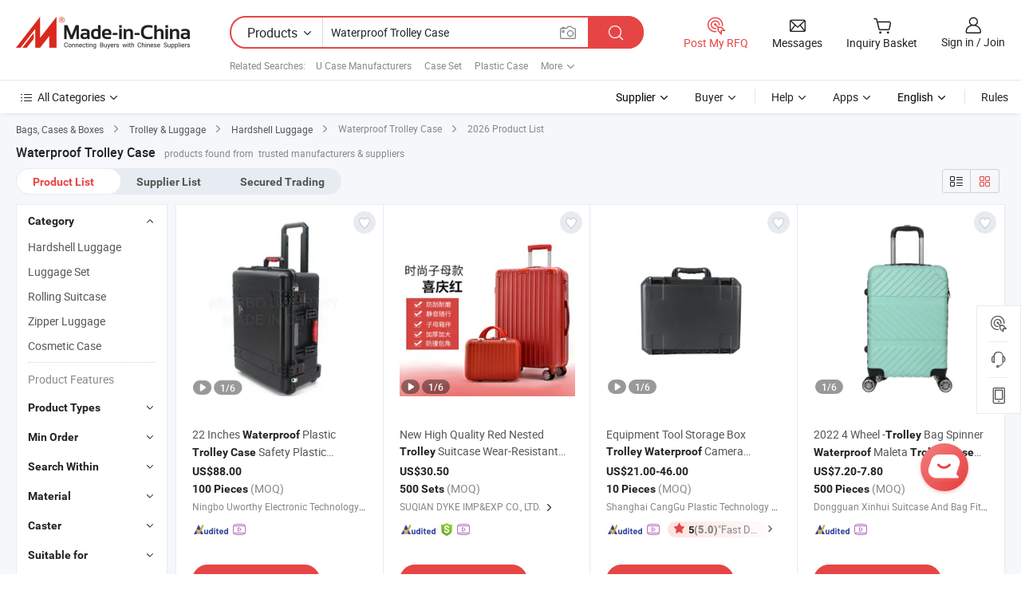

--- FILE ---
content_type: text/html;charset=UTF-8
request_url: https://www.made-in-china.com/products-search/hot-china-products/Waterproof_Trolley_Case.html
body_size: 49659
content:

<!DOCTYPE html>
<html
                lang="en"
    >
<head>
    <meta content="text/html; charset=utf-8" http-equiv="Content-Type" />
            <base href="//www.made-in-china.com" />
<title>China Waterproof Trolley Case, Waterproof Trolley Case Wholesale, Manufacturers, Price | Made-in-China.com</title>
<meta name="Keywords" content="China Waterproof Trolley Case, Waterproof Trolley Case, wholesale Waterproof Trolley Case, Waterproof Trolley Case manufacturers"/>
<meta name="Description" content="China Waterproof Trolley Case wholesale - Select 2026 high quality Waterproof Trolley Case products in best price from certified Chinese Case Set manufacturers, Plastic Case suppliers, wholesalers and factory on Made-in-China.com"/>
<link rel="dns-prefetch" href="//www.micstatic.com">
<link rel="preconnect" href="//www.micstatic.com">
<link rel="dns-prefetch" href="//image.made-in-china.com">
<link rel="preconnect" href="//image.made-in-china.com">
<link rel="dns-prefetch" href="//pic.made-in-china.com">
<link rel="preconnect" href="//pic.made-in-china.com">
                    <link rel="preload" as="image" href="https://image.made-in-china.com/391f0j00zhHMbPAaLNkO/22-Inches-Waterproof-Plastic-Trolley-Case-Safety-Plastic-Equipment-Case-with-Wheels.jpg" >
                <link rel="alternate" hreflang="de" href="https://de.made-in-china.com/tag_search_product/Waterproof-Trolley-Case_yeynyysn_1.html" />
            <link rel="alternate" hreflang="hi" href="https://hi.made-in-china.com/tag_search_product/Waterproof-Trolley-Case_yeynyysn_1.html" />
            <link rel="alternate" hreflang="ru" href="https://ru.made-in-china.com/tag_search_product/Waterproof-Trolley-Case_yeynyysn_1.html" />
            <link rel="alternate" hreflang="pt" href="https://pt.made-in-china.com/tag_search_product/Waterproof-Trolley-Case_yeynyysn_1.html" />
            <link rel="alternate" hreflang="ko" href="https://kr.made-in-china.com/tag_search_product/Waterproof-Trolley-Case_yeynyysn_1.html" />
            <link rel="alternate" hreflang="en" href="https://www.made-in-china.com/products-search/hot-china-products/Waterproof_Trolley_Case.html" />
            <link rel="alternate" hreflang="it" href="https://it.made-in-china.com/tag_search_product/Waterproof-Trolley-Case_yeynyysn_1.html" />
            <link rel="alternate" hreflang="fr" href="https://fr.made-in-china.com/tag_search_product/Waterproof-Trolley-Case_yeynyysn_1.html" />
            <link rel="alternate" hreflang="es" href="https://es.made-in-china.com/tag_search_product/Waterproof-Trolley-Case_yeynyysn_1.html" />
            <link rel="alternate" hreflang="sa" href="https://sa.made-in-china.com/tag_search_product/Waterproof-Trolley-Case_yeynyysn_1.html" />
            <link rel="alternate" hreflang="x-default" href="https://www.made-in-china.com/products-search/hot-china-products/Waterproof_Trolley_Case.html" />
            <link rel="alternate" hreflang="vi" href="https://vi.made-in-china.com/tag_search_product/Waterproof-Trolley-Case_yeynyysn_1.html" />
            <link rel="alternate" hreflang="th" href="https://th.made-in-china.com/tag_search_product/Waterproof-Trolley-Case_yeynyysn_1.html" />
            <link rel="alternate" hreflang="ja" href="https://jp.made-in-china.com/tag_search_product/Waterproof-Trolley-Case_yeynyysn_1.html" />
            <link rel="alternate" hreflang="id" href="https://id.made-in-china.com/tag_search_product/Waterproof-Trolley-Case_yeynyysn_1.html" />
            <link rel="alternate" hreflang="nl" href="https://nl.made-in-china.com/tag_search_product/Waterproof-Trolley-Case_yeynyysn_1.html" />
            <link rel="alternate" hreflang="tr" href="https://tr.made-in-china.com/tag_search_product/Waterproof-Trolley-Case_yeynyysn_1.html" />
    <link type="text/css" rel="stylesheet" href="https://www.micstatic.com/landing/www/qp/css/search-list-qp_f88bd609.css" /> <link type="text/css" rel="stylesheet" href="https://www.micstatic.com/landing/www/qp/css/refine-navigation_49434e71.css" /> 
    <link type="text/css" rel="stylesheet" href="https://www.micstatic.com/landing/www/qp/css/modules/swiper@7.0.5-bundle.min_f7b0d48b.css" /> <link rel="canonical" href="https://www.made-in-china.com/products-search/hot-china-products/Waterproof_Trolley_Case.html"/>
	      <link rel="next" href="https://www.made-in-china.com/products-search/find-china-products/0b0nolimit/Waterproof_Trolley_Case-2.html"/>
                      <link rel="alternate" media="only screen and (max-width:640)" href="https://m.made-in-china.com/hot-china-products/Waterproof_Trolley_Case.html">
    <style>
        body{
            min-width: 1024px;
        }
    </style>
<!-- Polyfill Code Begin --><script chaset="utf-8" type="text/javascript" src="https://www.micstatic.com/polyfill/polyfill-simplify_eb12d58d.js"></script><!-- Polyfill Code End --></head>
<body class="layout-auto gallary " probe-clarity="false" >
<input type="hidden" name="needFetchLanguageByAjax" value="false" class="J-needFetchLanguageByAjax">
    <div id="header" ></div>
<script>
    function headerHomeInit() {
        const funcName = 'headerHome';
        const app = new window[funcName]({target: document.getElementById('header'), props: {props: {"pageType":2,"logoTitle":"Manufacturers & Suppliers","logoUrl":null,"base":{"buyerInfo":{"service":"Service","newUserGuide":"New User Guide","auditReport":"Audited Suppliers' Reports","meetSuppliers":"Meet Suppliers","onlineTrading":"Secured Trading Service","buyerCenter":"Buyer Center","contactUs":"Contact Us","search":"Search","prodDirectory":"Product Directory","supplierDiscover":"Supplier Discover","sourcingRequest":"Post Sourcing Request","quickLinks":"Quick Links","myFavorites":"My Favorites","visitHistory":"Browsing History","buyer":"Buyer","blog":"Business Insights"},"supplierInfo":{"supplier":"Supplier","joinAdvance":"加入高级会员","tradeServerMarket":"外贸服务市场","memberHome":"外贸e家","cloudExpo":"Smart Expo云展会","onlineTrade":"交易服务","internationalLogis":"国际物流","northAmericaBrandSailing":"北美全渠道出海","micDomesticTradeStation":"中国制造网内贸站"},"helpInfo":{"whyMic":"Why Made-in-China.com","auditSupplierWay":"How Do We Audit Suppliers","securePaymentWay":"How Do We Secure Payment","submitComplaint":"Submit a Complaint","contactUs":"Contact Us","faq":"FAQ","help":"Help"},"appsInfo":{"downloadApp":"Download App!","forBuyer":"For Buyer","forSupplier":"For Supplier","exploreApp":"Explore App Exclusive Discounts","apps":"Apps"},"languages":[{"lanCode":0,"simpleName":"en","name":"English","value":"//www.made-in-china.com/","htmlLang":"en"},{"lanCode":5,"simpleName":"es","name":"Español","value":"//es.made-in-china.com/tag_search_product/Waterproof-Trolley-Case_yeynyysn_1.html","htmlLang":"es"},{"lanCode":4,"simpleName":"pt","name":"Português","value":"//pt.made-in-china.com/tag_search_product/Waterproof-Trolley-Case_yeynyysn_1.html","htmlLang":"pt"},{"lanCode":2,"simpleName":"fr","name":"Français","value":"//fr.made-in-china.com/tag_search_product/Waterproof-Trolley-Case_yeynyysn_1.html","htmlLang":"fr"},{"lanCode":3,"simpleName":"ru","name":"Русский язык","value":"//ru.made-in-china.com/tag_search_product/Waterproof-Trolley-Case_yeynyysn_1.html","htmlLang":"ru"},{"lanCode":8,"simpleName":"it","name":"Italiano","value":"//it.made-in-china.com/tag_search_product/Waterproof-Trolley-Case_yeynyysn_1.html","htmlLang":"it"},{"lanCode":6,"simpleName":"de","name":"Deutsch","value":"//de.made-in-china.com/tag_search_product/Waterproof-Trolley-Case_yeynyysn_1.html","htmlLang":"de"},{"lanCode":7,"simpleName":"nl","name":"Nederlands","value":"//nl.made-in-china.com/tag_search_product/Waterproof-Trolley-Case_yeynyysn_1.html","htmlLang":"nl"},{"lanCode":9,"simpleName":"sa","name":"العربية","value":"//sa.made-in-china.com/tag_search_product/Waterproof-Trolley-Case_yeynyysn_1.html","htmlLang":"ar"},{"lanCode":11,"simpleName":"kr","name":"한국어","value":"//kr.made-in-china.com/tag_search_product/Waterproof-Trolley-Case_yeynyysn_1.html","htmlLang":"ko"},{"lanCode":10,"simpleName":"jp","name":"日本語","value":"//jp.made-in-china.com/tag_search_product/Waterproof-Trolley-Case_yeynyysn_1.html","htmlLang":"ja"},{"lanCode":12,"simpleName":"hi","name":"हिन्दी","value":"//hi.made-in-china.com/tag_search_product/Waterproof-Trolley-Case_yeynyysn_1.html","htmlLang":"hi"},{"lanCode":13,"simpleName":"th","name":"ภาษาไทย","value":"//th.made-in-china.com/tag_search_product/Waterproof-Trolley-Case_yeynyysn_1.html","htmlLang":"th"},{"lanCode":14,"simpleName":"tr","name":"Türkçe","value":"//tr.made-in-china.com/tag_search_product/Waterproof-Trolley-Case_yeynyysn_1.html","htmlLang":"tr"},{"lanCode":15,"simpleName":"vi","name":"Tiếng Việt","value":"//vi.made-in-china.com/tag_search_product/Waterproof-Trolley-Case_yeynyysn_1.html","htmlLang":"vi"},{"lanCode":16,"simpleName":"id","name":"Bahasa Indonesia","value":"//id.made-in-china.com/tag_search_product/Waterproof-Trolley-Case_yeynyysn_1.html","htmlLang":"id"}],"showMlan":true,"showRules":false,"rules":"Rules","language":"en","menu":"Menu","subTitle":null,"subTitleLink":null,"stickyInfo":null},"categoryRegion":{"categories":"All Categories","categoryList":[{"name":"Agriculture & Food","value":"/products/catlist/listsubcat/105/00/mic/Agriculture_Food.html","catCode":"1000000000"},{"name":"Apparel & Accessories","value":"/products/catlist/listsubcat/108/00/mic/Apparel_Accessories.html","catCode":"1100000000"},{"name":"Arts & Crafts","value":"/products/catlist/listsubcat/111/00/mic/Arts_Crafts.html","catCode":"1200000000"},{"name":"Auto, Motorcycle Parts & Accessories","value":"/Auto-Parts-Accessories-Catalog/Auto-Parts-Accessories.html","catCode":"2900000000"},{"name":"Bags, Cases & Boxes","value":"/Bags-Cases-Boxes-Catalog/Bags-Cases-Boxes.html","catCode":"2600000000"},{"name":"Chemicals","value":"/products/catlist/listsubcat/114/00/mic/Chemicals.html","catCode":"1300000000"},{"name":"Computer Products","value":"/Computer-Products-Catalog/Computer-Products.html","catCode":"3300000000"},{"name":"Construction & Decoration","value":"/products/catlist/listsubcat/120/00/mic/Construction_Decoration.html","catCode":"1500000000"},{"name":"Consumer Electronics","value":"/Consumer-Electronics-Catalog/Consumer-Electronics.html","catCode":"1400000000"},{"name":"Electrical & Electronics","value":"/products/catlist/listsubcat/123/00/mic/Electrical_Electronics.html","catCode":"1600000000"},{"name":"Furniture","value":"/Furniture-Furnishing-Catalog/Furniture-Furnishing.html","catCode":"2700000000"},{"name":"Health & Medicine","value":"/products/catlist/listsubcat/126/00/mic/Health_Medicine.html","catCode":"1700000000"},{"name":"Industrial Equipment & Components","value":"/Industrial-Equipment-Components-Catalog/Industrial-Equipment-Components.html","catCode":"3400000000"},{"name":"Instruments & Meters","value":"/Instruments-Meters-Catalog/Instruments-Meters.html","catCode":"3500000000"},{"name":"Light Industry & Daily Use","value":"/products/catlist/listsubcat/129/00/mic/Light_Industry_Daily_Use.html","catCode":"1800000000"},{"name":"Lights & Lighting","value":"/Lights-Lighting-Catalog/Lights-Lighting.html","catCode":"3000000000"},{"name":"Manufacturing & Processing Machinery","value":"/products/catlist/listsubcat/132/00/mic/Machinery.html","catCode":"1900000000"},{"name":"Metallurgy, Mineral & Energy","value":"/products/catlist/listsubcat/135/00/mic/Metallurgy_Mineral_Energy.html","catCode":"2000000000"},{"name":"Office Supplies","value":"/Office-Supplies-Catalog/Office-Supplies.html","catCode":"2800000000"},{"name":"Packaging & Printing","value":"/Packaging-Printing-Catalog/Packaging-Printing.html","catCode":"3600000000"},{"name":"Security & Protection","value":"/Security-Protection-Catalog/Security-Protection.html","catCode":"2500000000"},{"name":"Service","value":"/products/catlist/listsubcat/147/00/mic/Service.html","catCode":"2400000000"},{"name":"Sporting Goods & Recreation","value":"/Sporting-Goods-Recreation-Catalog/Sporting-Goods-Recreation.html","catCode":"3100000000"},{"name":"Textile","value":"/products/catlist/listsubcat/138/00/mic/Textile.html","catCode":"2100000000"},{"name":"Tools & Hardware","value":"/Tools-Hardware-Catalog/Tools-Hardware.html","catCode":"3200000000"},{"name":"Toys","value":"/products/catlist/listsubcat/141/00/mic/Toys.html","catCode":"2200000000"},{"name":"Transportation","value":"/products/catlist/listsubcat/144/00/mic/Transportation.html","catCode":"2300000000"}],"more":"More"},"searchRegion":{"show":true,"lookingFor":"Tell us what you are looking for...","homeUrl":"//en.made-in-china.com","products":"Products","suppliers":"Suppliers","auditedFactory":null,"uploadImage":"Upload Image","max20MbPerImage":"Max 20MB per Image","yourRecentKeywords":"Your Recent Keywords","clearHistory":"Clear History","popularSearches":"Related Searches","relatedSearches":"More","more":null,"maxSizeErrorMsg":"Upload failed. Max image size is 20MB.","noNetworkErrorMsg":"No network connection. Please check your network settings and try again.","uploadFailedErrorMsg":"Upload failed.Incorrect image format. Supported formats: JPG,PNG,BMP.","relatedList":[{"word":"U Case Manufacturers","adsData":"U Case Manufacturers","link":"//www.made-in-china.com/products-search/hot-china-products/U_Case.html","title":"u case"},{"word":"Case Set","adsData":"Case Set","link":"//www.made-in-china.com/products-search/hot-china-products/Case_Set.html","title":"Case Set"},{"word":"Plastic Case","adsData":"Plastic Case","link":"//www.made-in-china.com/products-search/hot-china-products/Plastic_Case.html","title":"Plastic Case"},{"word":"China Case","adsData":"China Case","link":"//www.made-in-china.com/products-search/hot-china-products/Case.html","title":"Case"},{"word":"Bag Case","adsData":"Bag Case","link":"//www.made-in-china.com/products-search/hot-china-products/Bag_Case.html","title":"Bag Case"},{"word":"Waterproof Bag","adsData":"Waterproof Bag","link":"//www.made-in-china.com/products-search/hot-china-products/Waterproof_Bag.html","title":"Waterproof Bag"},{"word":"Silicone Case","adsData":"Silicone Case","link":"//www.made-in-china.com/products-search/hot-china-products/Silicone_Case.html","title":"Silicone Case"},{"word":"Cosmetic Case","adsData":"Cosmetic Case","link":"//www.made-in-china.com/products-search/hot-china-products/Cosmetic_Case.html","title":"Cosmetic Case"},{"word":"Mobile Case","adsData":"Mobile Case","link":"//www.made-in-china.com/products-search/hot-china-products/Mobile_Case.html","title":"mobile case"},{"word":"Wholesale Waterproof Trolley Case","adsData":"Wholesale Waterproof Trolley Case","link":"//www.made-in-china.com/products-search/hot-china-products/Wholesale_Waterproof_Trolley_Case.html","title":"Wholesale Waterproof Trolley Case"}],"relatedTitle":null,"relatedTitleLink":null,"formParams":{"subaction":"hunt","style":"b","mode":"and","code":"0","comProvince":"nolimit","order":"0","isOpenCorrection":"1","org":"top","word":"Waterproof Trolley Case","keyword":null,"condition":"0","file":null,"conditionParamsList":[{"condition":"0","conditionName":"Products","action":"https://www.made-in-china.com/productdirectory.do?subaction=hunt&style=b&mode=and&code=0&comProvince=nolimit&order=0&isOpenCorrection=1&org=top&searchType=0&word=#word#","searchUrl":"https://keywordsuggestions.made-in-china.com/suggest/getEnProdSuggest.do?param=#param#&kind=5&ad=1&id=MICSearchSuggest&count=10&ignoreCase=true&matchAnywhere=true&catflag=1&seo=1","inputPlaceholder":"Enter a keyword to search products"},{"condition":"1","conditionName":"Suppliers","action":"https://www.made-in-china.com/companysearch.do?subaction=hunt&style=b&mode=and&code=0&comProvince=nolimit&order=0&isOpenCorrection=1&searchType=1&word=#word#","searchUrl":"https://keywordsuggestions.made-in-china.com/suggest/getEnSupplierSuggest.do?param=#param#&kind=5&ad=1&id=MICSearchSuggest&count=10&ignoreCase=true&matchAnywhere=true&catflag=1","inputPlaceholder":"Enter a keyword to search suppliers"},{"condition":"4","conditionName":"Audited Factory","action":"https://www.made-in-china.com/factory/ldf/search-page?word=#word#","searchUrl":"","inputPlaceholder":"Enter a keyword to search factories"}]},"mlanFormParams":null,"enterKeywordTips":"Please enter a keyword at least for your search.","openMultiSearch":false},"frequentRegion":{"rfq":{"rfq":"Post My RFQ","searchRfq":"Search RFQs","acquireRfqHover":"Tell us what you need and try the easy way to get quotes!","searchRfqHover":"Discover quality RFQs and connect with big-budget buyers"},"account":{"account":"Account","signIn":"Sign in","join":"Join","newUser":"New User","joinFree":"Join Free","or":"Or","socialLogin":"By clicking Sign In, Join Free or Continue with Facebook, Linkedin, Twitter, Google, %s I agree to the %sUser Agreement%s and the %sPrivacy Policy%s","message":"Messages","quotes":"Quotes","orders":"Orders","favorites":"Favorites","visitHistory":"Browsing History","postSourcingRequest":"Post Sourcing Request","hi":"Hi","signOut":"Sign Out","manageProduct":"Manage Products","editShowroom":"Edit Showroom","username":"","userType":null,"foreignIP":true,"currentYear":2026,"userAgreement":"User Agreement","privacyPolicy":"Privacy Policy"},"message":{"message":"Messages","signIn":"Sign in","join":"Join","newUser":"New User","joinFree":"Join Free","viewNewMsg":"Sign in to view the new messages","inquiry":"Inquiries","rfq":"RFQs","awaitingPayment":"Awaiting payments","chat":"Chats","awaitingQuotation":"Awaiting Quotations"},"cart":{"cart":"Inquiry Basket"}},"busiRegion":null,"previewRegion":null}}});
		const hoc=o=>(o.__proto__.$get=function(o){return this.$$.ctx[this.$$.props[o]]},o.__proto__.$getKeys=function(){return Object.keys(this.$$.props)},o.__proto__.$getProps=function(){return this.$get("props")},o.__proto__.$setProps=function(o){var t=this.$getKeys(),s={},p=this;t.forEach(function(o){s[o]=p.$get(o)}),s.props=Object.assign({},s.props,o),this.$set(s)},o.__proto__.$help=function(){console.log("\n            $set(props): void             | 设置props的值\n            $get(key: string): any        | 获取props指定key的值\n            $getKeys(): string[]          | 获取props所有key\n            $getProps(): any              | 获取props里key为props的值（适用nail）\n            $setProps(params: any): void  | 设置props里key为props的值（适用nail）\n            $on(ev, callback): func       | 添加事件监听，返回移除事件监听的函数\n            $destroy(): void              | 销毁组件并触发onDestroy事件\n        ")},o);
        window[`${funcName}Api`] = hoc(app);
    };
</script><script type="text/javascript" crossorigin="anonymous" onload="headerHomeInit()" src="https://www.micstatic.com/nail/pc/header-home_7ca8e9c4.js"></script><div class="auto-size J-auto-size">
    <input type="hidden" id="sensor_pg_v" value="st:qp,m:Waterproof Trolley Case,p:1,tp:103,stp:10301,plate:show_wd,tp:103,stp:10301,abt:null,abp:a"/>
        <input type="hidden" id="appendQueryParam" value=""/>
    <input type="hidden" id="completeProdParam" value="[&quot;rKCJQntDTWUR&quot;,&quot;haUpebmCHwWn&quot;,&quot;vOyfjlZKkGAR&quot;,&quot;YdpGIezTgorB&quot;,&quot;rOBTbFMAQSWw&quot;,&quot;xQnpuVFKYRWO&quot;,&quot;FQSURbmDsrht&quot;,&quot;BqenHUxEYKpC&quot;,&quot;TmGrkdaAmUWP&quot;,&quot;cGAUXvxJIPhu&quot;,&quot;UZfxdRPvbahX&quot;,&quot;bmwUSEGVfFkZ&quot;,&quot;DQZRAkplJEhs&quot;,&quot;hdaTIMrJInYD&quot;,&quot;YahUfRPyuLct&quot;,&quot;DfZpKHxMfOcb&quot;,&quot;KQRYbGoHgUWN&quot;,&quot;gvfJemcTmxYV&quot;,&quot;hnOUwjYyyFVu&quot;,&quot;SvnJLbBAsfka&quot;,&quot;JmMUQYPDuBVH&quot;,&quot;nFTGUiWlJNcA&quot;,&quot;lqgEQiIGIKrz&quot;,&quot;eTPphiujXMcD&quot;,&quot;rfqYsgwvMNWK&quot;,&quot;nKpQtJkrRZVG&quot;,&quot;qCKmMcDdnxhE&quot;,&quot;qvpxQUePJZhn&quot;,&quot;enQraJoCRmYK&quot;,&quot;vGpUJRKoTQrY&quot;]"/>
    <input type="hidden" id="prodKeyword" value="Waterproof_Trolley_Case"/>
    <input type="hidden" name="user_behavior_trace_id" id="user_behavior_trace_id" value="1jfefvtaj777j"/>
        <div class="page cf">
                <div itemscope itemtype="https://schema.org/BreadcrumbList" class="crumb grid">
                                                <span itemprop="itemListElement" itemscope itemtype="https://schema.org/ListItem">
                        <a itemprop="item" href="//www.made-in-china.com/Bags-Cases-Boxes-Catalog/Bags-Cases-Boxes.html">
                            <span itemprop="name">Bags, Cases &amp; Boxes</span>
                        </a>
                        <meta itemprop="position" content="1"/>
                    </span>
                    <i class="ob-icon icon-right"></i>
                                                                                                <span itemprop="itemListElement" itemscope itemtype="https://schema.org/ListItem">
                        <a itemprop="item" href="//www.made-in-china.com/Bags-Cases-Boxes-Catalog/Trolley-Luggage.html">
                            <span itemprop="name">Trolley &amp; Luggage</span>
                        </a>
                        <meta itemprop="position" content="2"/>
                    </span>
                    <i class="ob-icon icon-right"></i>
                                                                                                <span itemprop="itemListElement" itemscope itemtype="https://schema.org/ListItem">
                        <a itemprop="item" href="//www.made-in-china.com/Bags-Cases-Boxes-Catalog/Hardshell-Luggage.html">
                            <span itemprop="name">Hardshell Luggage</span>
                        </a>
                        <meta itemprop="position" content="3"/>
                    </span>
                    <i class="ob-icon icon-right"></i>
                                    <span>Waterproof Trolley Case</span>
                                        <i class="ob-icon icon-right"></i>
            <span>
                                     2026 Product List
                            </span>
        </div>
        <input id="J-strong-words" name="strong-words" type="hidden" value="{&quot;strongWordList&quot;:[&quot;waterproof&quot;,&quot;trolley&quot;,&quot;case&quot;,&quot;waterproofings&quot;,&quot;water&quot;,&quot;proof&quot;,&quot;waterproofs&quot;,&quot;waterproofing&quot;,&quot;proofing&quot;,&quot;trolleys&quot;,&quot;cases&quot;]}" />
        <input id="ads_word" name="ads_word" type="hidden" value="Waterproof Trolley Case" />
        <input type="hidden" id="qaSource" value="1">
        <input type="hidden" name="iqa-portrait" id="iqa-portrait" value="https://image.made-in-china.com/3f2j00zhHMbPAaLNkO/22-Inches-Waterproof-Plastic-Trolley-Case-Safety-Plastic-Equipment-Case-with-Wheels.jpg" />
        <input id="compareFromPage" name="compareFromPage" type="hidden" value="3" />
        <input id="contactUrlParam" type="hidden" value="?from=search&event=basket&target=prod&word=Waterproof+Trolley+Case&seo=1" />
        <input id="J-isLanding" type="hidden" value="true" />
        <div class="page-wrap search-list new-search-list cf">
                                                <div class="search-list-container main-wrap">
                <div class="main">
                    <div class="num-found">
    <h1 class="product_word">Waterproof Trolley Case</h1>
                    products found from&nbsp;
                            trusted manufacturers & suppliers
                    </div>
                    <div class="search-filter-bar">
                        <div class="list-tab">
                            <ul class="tab">
                                <li class="selected"><a>
                                                                            Product List
                                                                    </a></li>
                                <li>
                                                                            <a ads-data="t:92,c:2,sw:Waterproof Trolley Case" href="//www.made-in-china.com/manufacturers/waterproof-trolley-case.html">Supplier List</a>
                                                                    </li>
                                                                                                    <li>
                                        <a rel="nofollow" href="//trading.made-in-china.com/deals/multi-search/Waterproof+Trolley+Case/F1/1.html">Secured Trading</a>
                                    </li>
                                                            </ul>
                        </div>
                        <div class="view-type cf">
<input type="hidden" value="//www.made-in-china.com/products-search/hot-china-products/Waterproof_Trolley_Case.html" id="firstPageUrl">
<div class="refine-sort">
    <div class="list-switch">
        <span class="text"> View: </span>
        <span class="list-switch-types">
                <a href="javascript:;"ads-data="t:90,md:1,c:2" onclick="if(saveViewTypeCookie){saveViewTypeCookie(1)}" ontouchstart="if(saveViewTypeCookie){saveViewTypeCookie(1)}" rel="nofollow"
                   class="list-switch-btn list-switch-btn-left unselect ">
					<i class="ob-icon icon-list"></i>
					<div class="tip arrow-bottom tip-switch-list">
                         <div class="tip-con">
                             <p class="tip-para">List View</p>
                         </div>
                             <span class="arrow arrow-out">
                                 <span class="arrow arrow-in"></span>
                             </span>
                     </div>
                </a>
                <a href="javascript:;" onclick="" ontouchstart="" rel="nofollow"
                   class="list-switch-btn list-switch-btn-right selected ">
					<i class="ob-icon icon-gallery"></i>
					<div class="tip arrow-bottom tip-switch-gallery">
                         <div class="tip-con">
                             <p class="tip-para">Gallery View</p>
                         </div>
                             <span class="arrow arrow-out">
                                 <span class="arrow arrow-in"></span>
                             </span>
                     </div>
                </a>
				</span>
    </div>
</div> </div>
                    </div>
                                                            <div class="search-list">
                        <div class="prod-list J-prod-list gallary ">
 <!-- topRank -->
<!-- product -->
<div class="list-img" id="product-div1" data-show-type="interstAd" faw-module="Search_prod_list" cz-id="rKCJQntDTWUR">
     <div class="list-img-wrap">
         <div class="products-item">
             <!-- 图片 -->
			               <div class="prod-img prod-img-space img-total slide-prod J-slider-prod">
                 <div class="img-box swiper-container J-slider-prod-box">
					<div class="img-list swiper-wrapper prod-banner-list" ads-data="t:6,aid:,flx_deliv_tp:comb,ads_tp:,abt:,abp:a,srv_id:,si:1,md:3,pdid:rKCJQntDTWUR,ps:1.0,a:1,mds:30,c:2,is_trade:0,is_sample:1,is_rushorder:0,pcid:xboQMhRdHAIW,pa:,is_3d_prod:0" faw-exposure id="banner-slider">
																													 																																			<a rel="nofollow" class="img-wrap swiper-slide img-thumb-auto J-lazyimgs" referrerpolicy="unsafe-url" href="https://u-worthy.en.made-in-china.com/product/rKCJQntDTWUR/China-22-Inches-Waterproof-Plastic-Trolley-Case-Safety-Plastic-Equipment-Case-with-Wheels.html" target="_blank" ads-data="t:6,aid:,flx_deliv_tp:comb,ads_tp:,abt:,abp:a,srv_id:,ads_srv_tp:,isrec:,recu:,recv:,si:1,md:3,pdid:rKCJQntDTWUR,ps:1.0,a:1,mds:30,c:2,pcid:xboQMhRdHAIW,st:8,is_trade:0,is_sample:1,is_rushorder:0,pa:8,is_3d_prod:0">
										<div class="img-thumb-inner">
												<img class="J-firstLazyload" src="https://www.micstatic.com/common/img/space.png?_v=1768873282002" data-original="https://image.made-in-china.com/391f0j00zhHMbPAaLNkO/22-Inches-Waterproof-Plastic-Trolley-Case-Safety-Plastic-Equipment-Case-with-Wheels.webp" alt="22 Inches Waterproof Plastic Trolley Case Safety Plastic Equipment Case with Wheels">
										</div>
						 			</a>
																																												<a rel="nofollow" class="img-wrap swiper-slide img-thumb-auto J-lazyimgs" referrerpolicy="unsafe-url" href="https://u-worthy.en.made-in-china.com/product/rKCJQntDTWUR/China-22-Inches-Waterproof-Plastic-Trolley-Case-Safety-Plastic-Equipment-Case-with-Wheels.html" target="_blank" ads-data="t:6,aid:,flx_deliv_tp:comb,ads_tp:,abt:,abp:a,srv_id:,ads_srv_tp:,isrec:,recu:,recv:,si:1,md:3,pdid:rKCJQntDTWUR,ps:1.0,a:1,mds:30,c:2,pcid:xboQMhRdHAIW,st:8,is_trade:0,is_sample:1,is_rushorder:0,pa:8,is_3d_prod:0">
										<div class="img-thumb-inner">
												<img src="https://www.micstatic.com/common/img/space.png?_v=1768873282002" data-original="https://image.made-in-china.com/391f0j00TZGeaADPgNbQ/22-Inches-Waterproof-Plastic-Trolley-Case-Safety-Plastic-Equipment-Case-with-Wheels.webp" alt="22 Inches Waterproof Plastic Trolley Case Safety Plastic Equipment Case with Wheels">
										</div>
						 			</a>
																																												<a rel="nofollow" class="img-wrap swiper-slide img-thumb-auto J-lazyimgs" referrerpolicy="unsafe-url" href="https://u-worthy.en.made-in-china.com/product/rKCJQntDTWUR/China-22-Inches-Waterproof-Plastic-Trolley-Case-Safety-Plastic-Equipment-Case-with-Wheels.html" target="_blank" ads-data="t:6,aid:,flx_deliv_tp:comb,ads_tp:,abt:,abp:a,srv_id:,ads_srv_tp:,isrec:,recu:,recv:,si:1,md:3,pdid:rKCJQntDTWUR,ps:1.0,a:1,mds:30,c:2,pcid:xboQMhRdHAIW,st:8,is_trade:0,is_sample:1,is_rushorder:0,pa:8,is_3d_prod:0">
										<div class="img-thumb-inner">
												<img src="https://www.micstatic.com/common/img/space.png?_v=1768873282002" data-original="https://image.made-in-china.com/391f0j00fZYvTUHIqNqE/22-Inches-Waterproof-Plastic-Trolley-Case-Safety-Plastic-Equipment-Case-with-Wheels.webp" alt="22 Inches Waterproof Plastic Trolley Case Safety Plastic Equipment Case with Wheels">
										</div>
						 			</a>
																																												<a rel="nofollow" class="img-wrap swiper-slide img-thumb-auto J-lazyimgs" referrerpolicy="unsafe-url" href="https://u-worthy.en.made-in-china.com/product/rKCJQntDTWUR/China-22-Inches-Waterproof-Plastic-Trolley-Case-Safety-Plastic-Equipment-Case-with-Wheels.html" target="_blank" ads-data="t:6,aid:,flx_deliv_tp:comb,ads_tp:,abt:,abp:a,srv_id:,ads_srv_tp:,isrec:,recu:,recv:,si:1,md:3,pdid:rKCJQntDTWUR,ps:1.0,a:1,mds:30,c:2,pcid:xboQMhRdHAIW,st:8,is_trade:0,is_sample:1,is_rushorder:0,pa:8,is_3d_prod:0">
										<div class="img-thumb-inner">
												<img src="https://www.micstatic.com/common/img/space.png?_v=1768873282002" data-original="https://image.made-in-china.com/391f0j00YjfvaLIqJyoE/22-Inches-Waterproof-Plastic-Trolley-Case-Safety-Plastic-Equipment-Case-with-Wheels.webp" alt="22 Inches Waterproof Plastic Trolley Case Safety Plastic Equipment Case with Wheels">
										</div>
						 			</a>
																																												<a rel="nofollow" class="img-wrap swiper-slide img-thumb-auto J-lazyimgs" referrerpolicy="unsafe-url" href="https://u-worthy.en.made-in-china.com/product/rKCJQntDTWUR/China-22-Inches-Waterproof-Plastic-Trolley-Case-Safety-Plastic-Equipment-Case-with-Wheels.html" target="_blank" ads-data="t:6,aid:,flx_deliv_tp:comb,ads_tp:,abt:,abp:a,srv_id:,ads_srv_tp:,isrec:,recu:,recv:,si:1,md:3,pdid:rKCJQntDTWUR,ps:1.0,a:1,mds:30,c:2,pcid:xboQMhRdHAIW,st:8,is_trade:0,is_sample:1,is_rushorder:0,pa:8,is_3d_prod:0">
										<div class="img-thumb-inner">
												<img src="https://www.micstatic.com/common/img/space.png?_v=1768873282002" data-original="https://image.made-in-china.com/391f0j00UsfvTbDdbyqt/22-Inches-Waterproof-Plastic-Trolley-Case-Safety-Plastic-Equipment-Case-with-Wheels.webp" alt="22 Inches Waterproof Plastic Trolley Case Safety Plastic Equipment Case with Wheels">
										</div>
						 			</a>
																																												<a rel="nofollow" class="img-wrap swiper-slide img-thumb-auto J-lazyimgs" referrerpolicy="unsafe-url" href="https://u-worthy.en.made-in-china.com/product/rKCJQntDTWUR/China-22-Inches-Waterproof-Plastic-Trolley-Case-Safety-Plastic-Equipment-Case-with-Wheels.html" target="_blank" ads-data="t:6,aid:,flx_deliv_tp:comb,ads_tp:,abt:,abp:a,srv_id:,ads_srv_tp:,isrec:,recu:,recv:,si:1,md:3,pdid:rKCJQntDTWUR,ps:1.0,a:1,mds:30,c:2,pcid:xboQMhRdHAIW,st:8,is_trade:0,is_sample:1,is_rushorder:0,pa:8,is_3d_prod:0">
										<div class="img-thumb-inner">
												<img src="https://www.micstatic.com/common/img/space.png?_v=1768873282002" data-original="https://image.made-in-china.com/391f0j00HncqLkIPfozm/22-Inches-Waterproof-Plastic-Trolley-Case-Safety-Plastic-Equipment-Case-with-Wheels.webp" alt="22 Inches Waterproof Plastic Trolley Case Safety Plastic Equipment Case with Wheels">
										</div>
						 			</a>
																																													</div>
					 					 						 <a referrerpolicy="unsafe-url" href="https://u-worthy.en.made-in-china.com/product/rKCJQntDTWUR/China-22-Inches-Waterproof-Plastic-Trolley-Case-Safety-Plastic-Equipment-Case-with-Wheels.html#slideVideo" target="_blank" rel="nofollow"
							class="has-icon has-video-icon"><img src="https://www.micstatic.com/landing/www/qp/img/video_456aa956.svg" alt="Video"/></a>
					 					 					 						 <a referrerpolicy="unsafe-url" href="https://u-worthy.en.made-in-china.com/product/rKCJQntDTWUR/China-22-Inches-Waterproof-Plastic-Trolley-Case-Safety-Plastic-Equipment-Case-with-Wheels.html" target="_blank" rel="nofollow" class="has-page swiper-page-wrap">
							 <span class="page-current">1</span>/
							 <span class="page-total">6</span>
						 </a>
					 					 					 						 <a class="img-left J-slide-left" href="javascript:;"><i class="ob-icon icon-left"></i></a>
						 <a class="img-right J-slide-right" href="javascript:;"><i class="ob-icon icon-right"></i></a>
					 				 </div>
				 					 <div class="pagination J-pagination">
						 <span class="swiper-pagination-switch swiper-visible-switch swiper-active-switch"></span>
						 <span class="swiper-pagination-switch"></span>
						 <span class="swiper-pagination-switch"></span>
					 </div>
				 			 </div>
			 			 				 <a href="javascript:void(0);"
					class="prod-favorite-icon J-add2Fav" cz-type="prod"
					cz-id="rKCJQntDTWUR" ads-data="st:17,pdid:rKCJQntDTWUR,pcid:xboQMhRdHAIW,is_trade:0,is_sample:1,is_rushorder:0,a:1">
					 <i class="ob-icon icon-heart-f"></i>
					 <i class="ob-icon icon-heart"></i>
					 <div class="tip arrow-top tip-faverite">
						 <div class="tip-con"><p class="tip-para">Favorites</p></div>
						 <span class="arrow arrow-out"><span class="arrow arrow-in"></span></span>
					 </div>
				 </a>
			                 <!-- 内容 -->
			 <div id="onlineTradeAble3" style="display:none;">false 0</div>
             <div class="detail">
				 				 <input type="hidden" name="mainProdValue" value="3"/>
				 				 <div class="icon-list certified-logo">
				 					 </div>
				 				 <div class="product-name-wrap
 									">
					 <h2 class="product-name" data-prod-tag="">
						 <a title="22 Inches Waterproof Plastic Trolley Case Safety Plastic Equipment Case with Wheels" referrerpolicy="unsafe-url" href="https://u-worthy.en.made-in-china.com/product/rKCJQntDTWUR/China-22-Inches-Waterproof-Plastic-Trolley-Case-Safety-Plastic-Equipment-Case-with-Wheels.html" target="_blank" ads-data="t:6,aid:,flx_deliv_tp:comb,ads_tp:,abt:,abp:a,srv_id:,ads_srv_tp:,isrec:,recu:,recv:,si:1,md:3,pdid:rKCJQntDTWUR,ps:1.0,a:1,mds:30,c:2,pcid:xboQMhRdHAIW,st:2,is_trade:0,is_sample:1,is_rushorder:0,pa:2">
							 22 Inches <strong>Waterproof</strong> Plastic <strong>Trolley</strong> <strong>Case</strong> Safety Plastic Equipment <strong>Case</strong> with Wheels
						 </a>
					 </h2>
					 					 					 				 </div>
				 <div class="product-property">
					 						 <div class="ellipsis attr-item J-faketitle"><span
								 class="attribute"><strong class="price">US$<span>88.00</span></strong></span></div>
					 					 						 <div class="ellipsis attr-item J-faketitle"><span
								 class="attribute"><strong> 100 Pieces</strong> </span> <span class="moq-text">(MOQ)</span>
						 </div>
					 				 </div>
				 				 <div class="company-info">
					 <div class="company-name ellipsis">
						 <a referrerpolicy="unsafe-url" href="https://u-worthy.en.made-in-china.com"
							 							 												   class="compnay-name" target="_blank" ads-data="t:6,aid:,flx_deliv_tp:comb,ads_tp:,abt:,abp:a,srv_id:,ads_srv_tp:,isrec:,recu:,recv:,si:1,md:3,pdid:rKCJQntDTWUR,ps:1.0,a:1,mds:30,c:2,pcid:xboQMhRdHAIW,st:3,is_trade:0,is_sample:1,is_rushorder:0,pa:3"
						 >
							 <span title="Ningbo Uworthy Electronic Technology Co., Ltd.">Ningbo Uworthy Electronic Technology Co., Ltd.</span>
						 </a>
						 <i class="ob-icon icon-right"></i>
						 <div class="company-name-popup">
							 <div class="name-block">
								 									 <a referrerpolicy="unsafe-url" href="https://u-worthy.en.made-in-china.com"
									 										 															   target="_blank" class="compnay-name J-compnay-name" ads-data="t:6,aid:,flx_deliv_tp:comb,ads_tp:,abt:,abp:a,srv_id:,ads_srv_tp:,isrec:,recu:,recv:,si:1,md:3,pdid:rKCJQntDTWUR,ps:1.0,a:1,mds:30,c:2,pcid:xboQMhRdHAIW,st:3,is_trade:0,is_sample:1,is_rushorder:0,pa:3,is_3d_prod:0">
										 <span title="Ningbo Uworthy Electronic Technology Co., Ltd.">Ningbo Uworthy Electronic Technology Co., Ltd.</span>
									 </a>
								 							 </div>
							 <div class="auth-block">
								 <ul class="auth-block-list">
									 										 <li class="cs-level-info">
											 												 <img class="auth-icon" src='https://www.micstatic.com/common/img/icon/gold-member.png?_v=1768873282002' srcset='https://www.micstatic.com/common/img/icon/gold_member_32.png?_v=1768873282002 2x, https://www.micstatic.com/common/img/icon/gold_member_16.png?_v=1768873282002 1x' alt="China Supplier - Gold Member"> Gold Member
											 											 										 </li>
										 											 <li class="as-info">
												 <img class="auth-icon ico-audited" data-title="Audited by an independent third-party inspection agency" src="https://www.micstatic.com/common/img/icon-new/as-short.png?_v=1768873282002" alt="Audited Supplier" />Audited Supplier
											 </li>
									 <li class="company-address-info">
										 <i class="ob-icon icon-coordinate"></i>
										 											 Zhejiang, China
										 									 </li>
								 </ul>
							 </div>
							 <div class="block-divider"></div>
							 <div class="other-block">
								 <ul>
									 <li>
										 <h2 class="business-type-info">Manufacturer/Factory</h2>
									 </li>
									 									 								 </ul>
							 </div>
						 </div>
					 </div>
					 <div class="auth-list">
						 							 								 <div class="auth">
									 <a rel="nofollow" target="_blank" referrerpolicy="unsafe-url" href="//u-worthy.en.made-in-china.com/audited-supplier-reports/report.html" ads-data="t:6,aid:,flx_deliv_tp:comb,ads_tp:,abt:,abp:a,srv_id:,ads_srv_tp:,isrec:,recu:,recv:,si:1,md:3,pdid:rKCJQntDTWUR,ps:1.0,a:1,mds:30,c:2,pcid:xboQMhRdHAIW,st:4,is_trade:0,is_sample:1,is_rushorder:0,pa:4">
											<span class="left_2 as-logo" data-title="Audited by an independent third-party inspection agency">
												<img class="auth-icon ico-audited" src="https://www.micstatic.com/common/img/icon-new/as_32.png" alt="Audited Supplier" />
											</span>
									 </a>
								 </div>
							 																																																																																																															 						 						 							 								 <div class="auth auth-video">
									 <a href="//www.made-in-china.com/video-channel/u-worthy_rKCJQntDTWUR_22-Inches-Waterproof-Plastic-Trolley-Case-Safety-Plastic-Equipment-Case-with-Wheels.html" target="_blank"
										ads-data="t:6,aid:,flx_deliv_tp:comb,ads_tp:,abt:,abp:a,srv_id:,ads_srv_tp:,isrec:,recu:,recv:,si:1,md:3,pdid:rKCJQntDTWUR,ps:1.0,a:1,mds:30,c:2,pcid:xboQMhRdHAIW,st:2,is_trade:0,is_sample:1,is_rushorder:0,pa:15,st:15"><img class="auth-icon"
																				  src='https://www.micstatic.com/common/img/logo/video_d4fb84a2.svg'
																				  alt="View larger video & image"></a>
									 <div class="tip arrow-bottom tip-video">
										 <div class="tip-con">
											 <p class="tip-para">View larger video & image</p>
										 </div>
										 <span class="arrow arrow-out">
												<span class="arrow arrow-in"></span>
											</span>
									 </div>
								 </div>
							 						 					 						 					 </div>
				 </div>
			 </div>
			 <div class="product-btn">
				 				 					 <input type="hidden" value="Contact Now" />
					 					 <a fun-inquiry-product
						referrerpolicy="unsafe-url" href="//www.made-in-china.com/sendInquiry/prod_rKCJQntDTWUR_xboQMhRdHAIW.html?from=search&type=cs&target=prod&word=Waterproof+Trolley+Case&seo=1"
						ads-data="t:6,aid:,flx_deliv_tp:comb,ads_tp:,abt:,abp:a,srv_id:,ads_srv_tp:,isrec:,recu:,recv:,si:1,md:3,pdid:rKCJQntDTWUR,ps:1.0,a:1,mds:30,c:2,pcid:xboQMhRdHAIW,st:5,is_trade:0,is_sample:1,is_rushorder:0,pa:5" target="_blank" rel="nofollow" class="btn btn-main btn-small">
						 						 <span class="btn-main-text">Contact Now</span>
					 </a>
				 				 <span class="inquiry-action">
			            <b class="tm3_chat_status" lan="en" ads-data="t:6,aid:,flx_deliv_tp:comb,ads_tp:,abt:,abp:a,srv_id:,ads_srv_tp:,isrec:,recu:,recv:,si:1,md:3,pdid:rKCJQntDTWUR,ps:1.0,a:1,mds:30,c:2,pcid:xboQMhRdHAIW,st:7,is_trade:0,is_sample:1,is_rushorder:0,pa:13" dataId="xboQMhRdHAIW_rKCJQntDTWUR_1" inquiry="//www.made-in-china.com/sendInquiry/prod_rKCJQntDTWUR_xboQMhRdHAIW.html?from=search&type=cs&target=prod&word=Waterproof+Trolley+Case&seo=1" processor="chat" cid="xboQMhRdHAIW" style="display:none"></b>
					 					 					 						 <div class="add J-prodList">
							<span class="add-to-basket rKCJQntDTWUR J-if-in-basket">
																											<a rel="nofollow" href="javascript:add2BasketProd('rKCJQntDTWUR', 'https://image.made-in-china.com/3f2j00zhHMbPAaLNkO/22-Inches-Waterproof-Plastic-Trolley-Case-Safety-Plastic-Equipment-Case-with-Wheels.jpg')" ads-data="t:6,aid:,flx_deliv_tp:comb,ads_tp:,abt:,abp:a,srv_id:,ads_srv_tp:,isrec:,recu:,recv:,si:1,md:3,pdid:rKCJQntDTWUR,ps:1.0,a:1,mds:30,c:2,pcid:xboQMhRdHAIW,st:6,is_trade:0,is_sample:1,is_rushorder:0,pa:6" >
											<i class="ob-icon icon-cart-add"></i>
										</a>
																								</span>
							<div class="tip arrow-bottom tip-inquiry">
								 <div class="tip-con">
									 <p class="tip-para">Add to inquiry basket to compare.</p>
								 </div>
									 <span class="arrow arrow-out">
										 <span class="arrow arrow-in"></span>
									 </span>
							 </div>
						 </div>
<b class="J-start-meeting" comid="xboQMhRdHAIW" theme="pc-search-gallery" target="_blank"></b>	</span>
			 </div>
			 <div class="hide-area">
				                      <div class="property-list">
    												<div class="prop-item">
                                 <label class="prop-lab">Function: </label>
                                 <span class="prop-val">Shockproof, Waterproof</span>
                             </div>
                        							<div class="prop-item">
                                 <label class="prop-lab">Style: </label>
                                 <span class="prop-val">Hand-Held</span>
                             </div>
                        							<div class="prop-item">
                                 <label class="prop-lab">Capacity: </label>
                                 <span class="prop-val">Medium Capacity</span>
                             </div>
                        							<div class="prop-item">
                                 <label class="prop-lab">Type: </label>
                                 <span class="prop-val">Case</span>
                             </div>
                        							<div class="prop-item">
                                 <label class="prop-lab">Material: </label>
                                 <span class="prop-val">Plastic</span>
                             </div>
                        							<div class="prop-item">
                                 <label class="prop-lab">Weight: </label>
                                 <span class="prop-val">6.8 Kgs</span>
                             </div>
                                             </div>
				 			 </div>
         </div>
     </div>
</div>
<div class="list-img" id="product-div2" data-show-type="interstAd" faw-module="Search_prod_list" cz-id="haUpebmCHwWn">
     <div class="list-img-wrap">
         <div class="products-item">
             <!-- 图片 -->
			               <div class="prod-img prod-img-space img-total slide-prod J-slider-prod">
                 <div class="img-box swiper-container J-slider-prod-box">
					<div class="img-list swiper-wrapper prod-banner-list" ads-data="t:6,aid:,flx_deliv_tp:comb,ads_tp:,abt:,abp:a,srv_id:,si:1,md:3,pdid:haUpebmCHwWn,ps:1.0,a:2,mds:30,c:2,is_trade:1,is_sample:1,is_rushorder:0,pcid:iZLtIlbEggDV,pa:,is_3d_prod:0" faw-exposure id="banner-slider">
																													 																																			<a rel="nofollow" class="img-wrap swiper-slide img-thumb-auto J-lazyimgs" referrerpolicy="unsafe-url" href="https://sqdkxb.en.made-in-china.com/product/haUpebmCHwWn/China-New-High-Quality-Red-Nested-Trolley-Suitcase-Wear-Resistant-Waterproof-Trolley-Case.html" target="_blank" ads-data="t:6,aid:,flx_deliv_tp:comb,ads_tp:,abt:,abp:a,srv_id:,ads_srv_tp:,isrec:,recu:,recv:,si:1,md:3,pdid:haUpebmCHwWn,ps:1.0,a:2,mds:30,c:2,pcid:iZLtIlbEggDV,st:8,is_trade:1,is_sample:1,is_rushorder:0,pa:8,is_3d_prod:0">
										<div class="img-thumb-inner">
												<img class="J-firstLazyload" src="https://www.micstatic.com/common/img/space.png?_v=1768873282002" data-original="https://image.made-in-china.com/391f0j00yDlvYfLtaTbw/New-High-Quality-Red-Nested-Trolley-Suitcase-Wear-Resistant-Waterproof-Trolley-Case.webp" alt="New High Quality Red Nested Trolley Suitcase Wear-Resistant Waterproof Trolley Case">
										</div>
						 			</a>
																																												<a rel="nofollow" class="img-wrap swiper-slide img-thumb-auto J-lazyimgs" referrerpolicy="unsafe-url" href="https://sqdkxb.en.made-in-china.com/product/haUpebmCHwWn/China-New-High-Quality-Red-Nested-Trolley-Suitcase-Wear-Resistant-Waterproof-Trolley-Case.html" target="_blank" ads-data="t:6,aid:,flx_deliv_tp:comb,ads_tp:,abt:,abp:a,srv_id:,ads_srv_tp:,isrec:,recu:,recv:,si:1,md:3,pdid:haUpebmCHwWn,ps:1.0,a:2,mds:30,c:2,pcid:iZLtIlbEggDV,st:8,is_trade:1,is_sample:1,is_rushorder:0,pa:8,is_3d_prod:0">
										<div class="img-thumb-inner">
												<img src="https://www.micstatic.com/common/img/space.png?_v=1768873282002" data-original="https://image.made-in-china.com/391f0j00yPhvYHLIbTbA/New-High-Quality-Red-Nested-Trolley-Suitcase-Wear-Resistant-Waterproof-Trolley-Case.webp" alt="New High Quality Red Nested Trolley Suitcase Wear-Resistant Waterproof Trolley Case">
										</div>
						 			</a>
																																												<a rel="nofollow" class="img-wrap swiper-slide img-thumb-auto J-lazyimgs" referrerpolicy="unsafe-url" href="https://sqdkxb.en.made-in-china.com/product/haUpebmCHwWn/China-New-High-Quality-Red-Nested-Trolley-Suitcase-Wear-Resistant-Waterproof-Trolley-Case.html" target="_blank" ads-data="t:6,aid:,flx_deliv_tp:comb,ads_tp:,abt:,abp:a,srv_id:,ads_srv_tp:,isrec:,recu:,recv:,si:1,md:3,pdid:haUpebmCHwWn,ps:1.0,a:2,mds:30,c:2,pcid:iZLtIlbEggDV,st:8,is_trade:1,is_sample:1,is_rushorder:0,pa:8,is_3d_prod:0">
										<div class="img-thumb-inner">
												<img src="https://www.micstatic.com/common/img/space.png?_v=1768873282002" data-original="https://image.made-in-china.com/391f0j00NPlvGqHMEtod/New-High-Quality-Red-Nested-Trolley-Suitcase-Wear-Resistant-Waterproof-Trolley-Case.webp" alt="New High Quality Red Nested Trolley Suitcase Wear-Resistant Waterproof Trolley Case">
										</div>
						 			</a>
																																												<a rel="nofollow" class="img-wrap swiper-slide img-thumb-auto J-lazyimgs" referrerpolicy="unsafe-url" href="https://sqdkxb.en.made-in-china.com/product/haUpebmCHwWn/China-New-High-Quality-Red-Nested-Trolley-Suitcase-Wear-Resistant-Waterproof-Trolley-Case.html" target="_blank" ads-data="t:6,aid:,flx_deliv_tp:comb,ads_tp:,abt:,abp:a,srv_id:,ads_srv_tp:,isrec:,recu:,recv:,si:1,md:3,pdid:haUpebmCHwWn,ps:1.0,a:2,mds:30,c:2,pcid:iZLtIlbEggDV,st:8,is_trade:1,is_sample:1,is_rushorder:0,pa:8,is_3d_prod:0">
										<div class="img-thumb-inner">
												<img src="https://www.micstatic.com/common/img/space.png?_v=1768873282002" data-original="https://image.made-in-china.com/391f0j00yLhvYjPBracd/New-High-Quality-Red-Nested-Trolley-Suitcase-Wear-Resistant-Waterproof-Trolley-Case.webp" alt="New High Quality Red Nested Trolley Suitcase Wear-Resistant Waterproof Trolley Case">
										</div>
						 			</a>
																																												<a rel="nofollow" class="img-wrap swiper-slide img-thumb-auto J-lazyimgs" referrerpolicy="unsafe-url" href="https://sqdkxb.en.made-in-china.com/product/haUpebmCHwWn/China-New-High-Quality-Red-Nested-Trolley-Suitcase-Wear-Resistant-Waterproof-Trolley-Case.html" target="_blank" ads-data="t:6,aid:,flx_deliv_tp:comb,ads_tp:,abt:,abp:a,srv_id:,ads_srv_tp:,isrec:,recu:,recv:,si:1,md:3,pdid:haUpebmCHwWn,ps:1.0,a:2,mds:30,c:2,pcid:iZLtIlbEggDV,st:8,is_trade:1,is_sample:1,is_rushorder:0,pa:8,is_3d_prod:0">
										<div class="img-thumb-inner">
												<img src="https://www.micstatic.com/common/img/space.png?_v=1768873282002" data-original="https://image.made-in-china.com/391f0j00OLhvYAPJSakd/New-High-Quality-Red-Nested-Trolley-Suitcase-Wear-Resistant-Waterproof-Trolley-Case.webp" alt="New High Quality Red Nested Trolley Suitcase Wear-Resistant Waterproof Trolley Case">
										</div>
						 			</a>
																																												<a rel="nofollow" class="img-wrap swiper-slide img-thumb-auto J-lazyimgs" referrerpolicy="unsafe-url" href="https://sqdkxb.en.made-in-china.com/product/haUpebmCHwWn/China-New-High-Quality-Red-Nested-Trolley-Suitcase-Wear-Resistant-Waterproof-Trolley-Case.html" target="_blank" ads-data="t:6,aid:,flx_deliv_tp:comb,ads_tp:,abt:,abp:a,srv_id:,ads_srv_tp:,isrec:,recu:,recv:,si:1,md:3,pdid:haUpebmCHwWn,ps:1.0,a:2,mds:30,c:2,pcid:iZLtIlbEggDV,st:8,is_trade:1,is_sample:1,is_rushorder:0,pa:8,is_3d_prod:0">
										<div class="img-thumb-inner">
												<img src="https://www.micstatic.com/common/img/space.png?_v=1768873282002" data-original="https://image.made-in-china.com/391f0j00ADivGRLrHacm/New-High-Quality-Red-Nested-Trolley-Suitcase-Wear-Resistant-Waterproof-Trolley-Case.webp" alt="New High Quality Red Nested Trolley Suitcase Wear-Resistant Waterproof Trolley Case">
										</div>
						 			</a>
																																													</div>
					 					 						 <a referrerpolicy="unsafe-url" href="https://sqdkxb.en.made-in-china.com/product/haUpebmCHwWn/China-New-High-Quality-Red-Nested-Trolley-Suitcase-Wear-Resistant-Waterproof-Trolley-Case.html#slideVideo" target="_blank" rel="nofollow"
							class="has-icon has-video-icon"><img src="https://www.micstatic.com/landing/www/qp/img/video_456aa956.svg" alt="Video"/></a>
					 					 					 						 <a referrerpolicy="unsafe-url" href="https://sqdkxb.en.made-in-china.com/product/haUpebmCHwWn/China-New-High-Quality-Red-Nested-Trolley-Suitcase-Wear-Resistant-Waterproof-Trolley-Case.html" target="_blank" rel="nofollow" class="has-page swiper-page-wrap">
							 <span class="page-current">1</span>/
							 <span class="page-total">6</span>
						 </a>
					 					 					 						 <a class="img-left J-slide-left" href="javascript:;"><i class="ob-icon icon-left"></i></a>
						 <a class="img-right J-slide-right" href="javascript:;"><i class="ob-icon icon-right"></i></a>
					 				 </div>
				 					 <div class="pagination J-pagination">
						 <span class="swiper-pagination-switch swiper-visible-switch swiper-active-switch"></span>
						 <span class="swiper-pagination-switch"></span>
						 <span class="swiper-pagination-switch"></span>
					 </div>
				 			 </div>
			 			 				 <a href="javascript:void(0);"
					class="prod-favorite-icon J-add2Fav" cz-type="prod"
					cz-id="haUpebmCHwWn" ads-data="st:17,pdid:haUpebmCHwWn,pcid:iZLtIlbEggDV,is_trade:1,is_sample:1,is_rushorder:0,a:2">
					 <i class="ob-icon icon-heart-f"></i>
					 <i class="ob-icon icon-heart"></i>
					 <div class="tip arrow-top tip-faverite">
						 <div class="tip-con"><p class="tip-para">Favorites</p></div>
						 <span class="arrow arrow-out"><span class="arrow arrow-in"></span></span>
					 </div>
				 </a>
			                 <!-- 内容 -->
			 <div id="onlineTradeAble3" style="display:none;">true 1</div>
             <div class="detail">
				 				 <input type="hidden" name="mainProdValue" value="0"/>
				 				 <div class="icon-list certified-logo">
				 					 </div>
				 				 <div class="product-name-wrap
 									">
					 <h2 class="product-name" data-prod-tag="">
						 <a title="New High Quality Red Nested Trolley Suitcase Wear-Resistant Waterproof Trolley Case" referrerpolicy="unsafe-url" href="https://sqdkxb.en.made-in-china.com/product/haUpebmCHwWn/China-New-High-Quality-Red-Nested-Trolley-Suitcase-Wear-Resistant-Waterproof-Trolley-Case.html" target="_blank" ads-data="t:6,aid:,flx_deliv_tp:comb,ads_tp:,abt:,abp:a,srv_id:,ads_srv_tp:,isrec:,recu:,recv:,si:1,md:3,pdid:haUpebmCHwWn,ps:1.0,a:2,mds:30,c:2,pcid:iZLtIlbEggDV,st:2,is_trade:1,is_sample:1,is_rushorder:0,pa:2">
							 New High Quality Red Nested <strong>Trolley</strong> Suitcase Wear-Resistant <strong>Waterproof</strong> <strong>Trolley</strong> <strong>Case</strong>
						 </a>
					 </h2>
					 					 					 				 </div>
				 <div class="product-property">
					 						 <div class="ellipsis attr-item J-faketitle"><span
								 class="attribute"><strong class="price">US$<span>30.50</span></strong></span></div>
					 					 						 <div class="ellipsis attr-item J-faketitle"><span
								 class="attribute"><strong> 500 Sets</strong> </span> <span class="moq-text">(MOQ)</span>
						 </div>
					 				 </div>
				 				 <div class="company-info">
					 <div class="company-name ellipsis">
						 <a referrerpolicy="unsafe-url" href="https://sqdkxb.en.made-in-china.com"
							 							 												   class="compnay-name" target="_blank" ads-data="t:6,aid:,flx_deliv_tp:comb,ads_tp:,abt:,abp:a,srv_id:,ads_srv_tp:,isrec:,recu:,recv:,si:1,md:3,pdid:haUpebmCHwWn,ps:1.0,a:2,mds:30,c:2,pcid:iZLtIlbEggDV,st:3,is_trade:1,is_sample:1,is_rushorder:0,pa:3"
						 >
							 <span title="SUQIAN DYKE IMP&amp;EXP CO., LTD.">SUQIAN DYKE IMP&amp;EXP CO., LTD.</span>
						 </a>
						 <i class="ob-icon icon-right"></i>
						 <div class="company-name-popup">
							 <div class="name-block">
								 									 <a referrerpolicy="unsafe-url" href="https://sqdkxb.en.made-in-china.com"
									 										 															   target="_blank" class="compnay-name J-compnay-name" ads-data="t:6,aid:,flx_deliv_tp:comb,ads_tp:,abt:,abp:a,srv_id:,ads_srv_tp:,isrec:,recu:,recv:,si:1,md:3,pdid:haUpebmCHwWn,ps:1.0,a:2,mds:30,c:2,pcid:iZLtIlbEggDV,st:3,is_trade:1,is_sample:1,is_rushorder:0,pa:3,is_3d_prod:0">
										 <span title="SUQIAN DYKE IMP&amp;EXP CO., LTD.">SUQIAN DYKE IMP&amp;EXP CO., LTD.</span>
									 </a>
								 							 </div>
							 <div class="auth-block">
								 <ul class="auth-block-list">
									 										 <li class="cs-level-info">
											 												 <img class="auth-icon" src='https://www.micstatic.com/common/img/icon/gold-member.png?_v=1768873282002' srcset='https://www.micstatic.com/common/img/icon/gold_member_32.png?_v=1768873282002 2x, https://www.micstatic.com/common/img/icon/gold_member_16.png?_v=1768873282002 1x' alt="China Supplier - Gold Member"> Gold Member
											 											 										 </li>
										 											 <li class="as-info">
												 <img class="auth-icon ico-audited" data-title="Audited by an independent third-party inspection agency" src="https://www.micstatic.com/common/img/icon-new/as-short.png?_v=1768873282002" alt="Audited Supplier" />Audited Supplier
											 </li>
										 											 <li class="as-info">
												 <img class="auth-icon"
													  src='https://www.micstatic.com/common/img/logo/icon_deal_16.png?_v=1768873282002'
													  srcset='https://www.micstatic.com/common/img/logo/icon_deal_32.png?_v=1768873282002 2x, https://www.micstatic.com/common/img/logo/icon_deal_16.png?_v=1768873282002 1x'
													  alt="Secured Trading">
												 Secured Trading
											 </li>
									 <li class="company-address-info">
										 <i class="ob-icon icon-coordinate"></i>
										 											 Jiangsu, China
										 									 </li>
								 </ul>
							 </div>
							 <div class="block-divider"></div>
							 <div class="other-block">
								 <ul>
									 <li>
										 <h2 class="business-type-info">Manufacturer/Factory & Trading Company</h2>
									 </li>
									 									 								 </ul>
							 </div>
						 </div>
					 </div>
					 <div class="auth-list">
						 							 								 <div class="auth">
									 <a rel="nofollow" target="_blank" referrerpolicy="unsafe-url" href="//sqdkxb.en.made-in-china.com/audited-supplier-reports/report.html" ads-data="t:6,aid:,flx_deliv_tp:comb,ads_tp:,abt:,abp:a,srv_id:,ads_srv_tp:,isrec:,recu:,recv:,si:1,md:3,pdid:haUpebmCHwWn,ps:1.0,a:2,mds:30,c:2,pcid:iZLtIlbEggDV,st:4,is_trade:1,is_sample:1,is_rushorder:0,pa:4">
											<span class="left_2 as-logo" data-title="Audited by an independent third-party inspection agency">
												<img class="auth-icon ico-audited" src="https://www.micstatic.com/common/img/icon-new/as_32.png" alt="Audited Supplier" />
											</span>
									 </a>
								 </div>
							 																																																																																																															 							 							 <div class="auth">
						<span class="auth-deal-span">
							<img class="auth-icon" src='https://www.micstatic.com/common/img/logo/icon-deal.png?_v=1768873282002' alt="Secured Trading Service">
							<div class="tip arrow-bottom tip-deal">
								<div class="tip-con">
									<p class="tip-para">Enjoy trading protection from Made-in-China.com</p>
								</div>
								<span class="arrow arrow-out">
									<span class="arrow arrow-in"></span>
								</span>
							</div>
						</span>
							 </div>
							 						 						 							 								 <div class="auth auth-video">
									 <a href="//www.made-in-china.com/video-channel/sqdkxb_haUpebmCHwWn_New-High-Quality-Red-Nested-Trolley-Suitcase-Wear-Resistant-Waterproof-Trolley-Case.html" target="_blank"
										ads-data="t:6,aid:,flx_deliv_tp:comb,ads_tp:,abt:,abp:a,srv_id:,ads_srv_tp:,isrec:,recu:,recv:,si:1,md:3,pdid:haUpebmCHwWn,ps:1.0,a:2,mds:30,c:2,pcid:iZLtIlbEggDV,st:2,is_trade:1,is_sample:1,is_rushorder:0,pa:15,st:15"><img class="auth-icon"
																				  src='https://www.micstatic.com/common/img/logo/video_d4fb84a2.svg'
																				  alt="View larger video & image"></a>
									 <div class="tip arrow-bottom tip-video">
										 <div class="tip-con">
											 <p class="tip-para">View larger video & image</p>
										 </div>
										 <span class="arrow arrow-out">
												<span class="arrow arrow-in"></span>
											</span>
									 </div>
								 </div>
							 						 					 						 					 </div>
				 </div>
			 </div>
			 <div class="product-btn">
				 				 					 <input type="hidden" value="Contact Now" />
					 					 <a fun-inquiry-product
						referrerpolicy="unsafe-url" href="//www.made-in-china.com/sendInquiry/prod_haUpebmCHwWn_iZLtIlbEggDV.html?from=search&type=cs&target=prod&word=Waterproof+Trolley+Case&seo=1"
						ads-data="t:6,aid:,flx_deliv_tp:comb,ads_tp:,abt:,abp:a,srv_id:,ads_srv_tp:,isrec:,recu:,recv:,si:1,md:3,pdid:haUpebmCHwWn,ps:1.0,a:2,mds:30,c:2,pcid:iZLtIlbEggDV,st:5,is_trade:1,is_sample:1,is_rushorder:0,pa:5" target="_blank" rel="nofollow" class="btn btn-main btn-small">
						 						 <span class="btn-main-text">Contact Now</span>
					 </a>
				 				 <span class="inquiry-action">
			            <b class="tm3_chat_status" lan="en" ads-data="t:6,aid:,flx_deliv_tp:comb,ads_tp:,abt:,abp:a,srv_id:,ads_srv_tp:,isrec:,recu:,recv:,si:1,md:3,pdid:haUpebmCHwWn,ps:1.0,a:2,mds:30,c:2,pcid:iZLtIlbEggDV,st:7,is_trade:1,is_sample:1,is_rushorder:0,pa:13" dataId="iZLtIlbEggDV_haUpebmCHwWn_1" inquiry="//www.made-in-china.com/sendInquiry/prod_haUpebmCHwWn_iZLtIlbEggDV.html?from=search&type=cs&target=prod&word=Waterproof+Trolley+Case&seo=1" processor="chat" cid="iZLtIlbEggDV" style="display:none"></b>
					 					 					 						 <div class="add J-prodList">
							<span class="add-to-basket haUpebmCHwWn J-if-in-basket">
																											<a rel="nofollow" href="javascript:add2BasketProd('haUpebmCHwWn', 'https://image.made-in-china.com/3f2j00yDlvYfLtaTbw/New-High-Quality-Red-Nested-Trolley-Suitcase-Wear-Resistant-Waterproof-Trolley-Case.jpg')" ads-data="t:6,aid:,flx_deliv_tp:comb,ads_tp:,abt:,abp:a,srv_id:,ads_srv_tp:,isrec:,recu:,recv:,si:1,md:3,pdid:haUpebmCHwWn,ps:1.0,a:2,mds:30,c:2,pcid:iZLtIlbEggDV,st:6,is_trade:1,is_sample:1,is_rushorder:0,pa:6" >
											<i class="ob-icon icon-cart-add"></i>
										</a>
																								</span>
							<div class="tip arrow-bottom tip-inquiry">
								 <div class="tip-con">
									 <p class="tip-para">Add to inquiry basket to compare.</p>
								 </div>
									 <span class="arrow arrow-out">
										 <span class="arrow arrow-in"></span>
									 </span>
							 </div>
						 </div>
<b class="J-start-meeting" comid="iZLtIlbEggDV" theme="pc-search-gallery" target="_blank"></b>	</span>
			 </div>
			 <div class="hide-area">
				                      <div class="property-list">
    												<div class="prop-item">
                                 <label class="prop-lab">Caster: </label>
                                 <span class="prop-val">External</span>
                             </div>
                        							<div class="prop-item">
                                 <label class="prop-lab">Color: </label>
                                 <span class="prop-val">Rose Gold</span>
                             </div>
                        							<div class="prop-item">
                                 <label class="prop-lab">Gender: </label>
                                 <span class="prop-val">Unisex</span>
                             </div>
                        							<div class="prop-item">
                                 <label class="prop-lab">Inside Material: </label>
                                 <span class="prop-val">Polyester</span>
                             </div>
                        							<div class="prop-item">
                                 <label class="prop-lab">Material: </label>
                                 <span class="prop-val">ABS</span>
                             </div>
                        							<div class="prop-item">
                                 <label class="prop-lab">Size: </label>
                                 <span class="prop-val">13/20/24/28 Inch</span>
                             </div>
                                             </div>
				 			 </div>
         </div>
     </div>
</div>
<div class="list-img" id="product-div3" data-show-type="interstAd" faw-module="Search_prod_list" cz-id="vOyfjlZKkGAR">
     <div class="list-img-wrap">
         <div class="products-item">
             <!-- 图片 -->
			               <div class="prod-img prod-img-space img-total slide-prod J-slider-prod">
                 <div class="img-box swiper-container J-slider-prod-box">
					<div class="img-list swiper-wrapper prod-banner-list" ads-data="t:6,aid:,flx_deliv_tp:comb,ads_tp:,abt:,abp:a,srv_id:,si:1,md:3,pdid:vOyfjlZKkGAR,ps:1.0,a:3,mds:30,c:2,is_trade:0,is_sample:1,is_rushorder:0,pcid:YqXmCNioMBhW,pa:,is_3d_prod:0" faw-exposure id="banner-slider">
																													 																																			<a rel="nofollow" class="img-wrap swiper-slide img-thumb-auto J-lazyimgs" referrerpolicy="unsafe-url" href="https://alice-mark.en.made-in-china.com/product/vOyfjlZKkGAR/China-Equipment-Tool-Storage-Box-Trolley-Waterproof-Camera-Protective-Carrier-Case.html" target="_blank" ads-data="t:6,aid:,flx_deliv_tp:comb,ads_tp:,abt:,abp:a,srv_id:,ads_srv_tp:,isrec:,recu:,recv:,si:1,md:3,pdid:vOyfjlZKkGAR,ps:1.0,a:3,mds:30,c:2,pcid:YqXmCNioMBhW,st:8,is_trade:0,is_sample:1,is_rushorder:0,pa:8,is_3d_prod:0">
										<div class="img-thumb-inner">
												<img class="J-firstLazyload" src="https://www.micstatic.com/common/img/space.png?_v=1768873282002" data-original="https://image.made-in-china.com/391f0j00BUAbDhTLbSor/Equipment-Tool-Storage-Box-Trolley-Waterproof-Camera-Protective-Carrier-Case.webp" alt="Equipment Tool Storage Box Trolley Waterproof Camera Protective Carrier Case">
										</div>
						 			</a>
																																												<a rel="nofollow" class="img-wrap swiper-slide img-thumb-auto J-lazyimgs" referrerpolicy="unsafe-url" href="https://alice-mark.en.made-in-china.com/product/vOyfjlZKkGAR/China-Equipment-Tool-Storage-Box-Trolley-Waterproof-Camera-Protective-Carrier-Case.html" target="_blank" ads-data="t:6,aid:,flx_deliv_tp:comb,ads_tp:,abt:,abp:a,srv_id:,ads_srv_tp:,isrec:,recu:,recv:,si:1,md:3,pdid:vOyfjlZKkGAR,ps:1.0,a:3,mds:30,c:2,pcid:YqXmCNioMBhW,st:8,is_trade:0,is_sample:1,is_rushorder:0,pa:8,is_3d_prod:0">
										<div class="img-thumb-inner">
												<img src="https://www.micstatic.com/common/img/space.png?_v=1768873282002" data-original="https://image.made-in-china.com/391f0j00BRdkDvtMEKqz/Equipment-Tool-Storage-Box-Trolley-Waterproof-Camera-Protective-Carrier-Case.webp" alt="Equipment Tool Storage Box Trolley Waterproof Camera Protective Carrier Case">
										</div>
						 			</a>
																																												<a rel="nofollow" class="img-wrap swiper-slide img-thumb-auto J-lazyimgs" referrerpolicy="unsafe-url" href="https://alice-mark.en.made-in-china.com/product/vOyfjlZKkGAR/China-Equipment-Tool-Storage-Box-Trolley-Waterproof-Camera-Protective-Carrier-Case.html" target="_blank" ads-data="t:6,aid:,flx_deliv_tp:comb,ads_tp:,abt:,abp:a,srv_id:,ads_srv_tp:,isrec:,recu:,recv:,si:1,md:3,pdid:vOyfjlZKkGAR,ps:1.0,a:3,mds:30,c:2,pcid:YqXmCNioMBhW,st:8,is_trade:0,is_sample:1,is_rushorder:0,pa:8,is_3d_prod:0">
										<div class="img-thumb-inner">
												<img src="https://www.micstatic.com/common/img/space.png?_v=1768873282002" data-original="https://image.made-in-china.com/391f0j00MfmkDyaJkKbr/Equipment-Tool-Storage-Box-Trolley-Waterproof-Camera-Protective-Carrier-Case.webp" alt="Equipment Tool Storage Box Trolley Waterproof Camera Protective Carrier Case">
										</div>
						 			</a>
																																												<a rel="nofollow" class="img-wrap swiper-slide img-thumb-auto J-lazyimgs" referrerpolicy="unsafe-url" href="https://alice-mark.en.made-in-china.com/product/vOyfjlZKkGAR/China-Equipment-Tool-Storage-Box-Trolley-Waterproof-Camera-Protective-Carrier-Case.html" target="_blank" ads-data="t:6,aid:,flx_deliv_tp:comb,ads_tp:,abt:,abp:a,srv_id:,ads_srv_tp:,isrec:,recu:,recv:,si:1,md:3,pdid:vOyfjlZKkGAR,ps:1.0,a:3,mds:30,c:2,pcid:YqXmCNioMBhW,st:8,is_trade:0,is_sample:1,is_rushorder:0,pa:8,is_3d_prod:0">
										<div class="img-thumb-inner">
												<img src="https://www.micstatic.com/common/img/space.png?_v=1768873282002" data-original="https://image.made-in-china.com/391f0j00sRAbPEtwnKqz/Equipment-Tool-Storage-Box-Trolley-Waterproof-Camera-Protective-Carrier-Case.webp" alt="Equipment Tool Storage Box Trolley Waterproof Camera Protective Carrier Case">
										</div>
						 			</a>
																																												<a rel="nofollow" class="img-wrap swiper-slide img-thumb-auto J-lazyimgs" referrerpolicy="unsafe-url" href="https://alice-mark.en.made-in-china.com/product/vOyfjlZKkGAR/China-Equipment-Tool-Storage-Box-Trolley-Waterproof-Camera-Protective-Carrier-Case.html" target="_blank" ads-data="t:6,aid:,flx_deliv_tp:comb,ads_tp:,abt:,abp:a,srv_id:,ads_srv_tp:,isrec:,recu:,recv:,si:1,md:3,pdid:vOyfjlZKkGAR,ps:1.0,a:3,mds:30,c:2,pcid:YqXmCNioMBhW,st:8,is_trade:0,is_sample:1,is_rushorder:0,pa:8,is_3d_prod:0">
										<div class="img-thumb-inner">
												<img src="https://www.micstatic.com/common/img/space.png?_v=1768873282002" data-original="https://image.made-in-china.com/391f0j00ZfmkDzQrHScp/Equipment-Tool-Storage-Box-Trolley-Waterproof-Camera-Protective-Carrier-Case.webp" alt="Equipment Tool Storage Box Trolley Waterproof Camera Protective Carrier Case">
										</div>
						 			</a>
																																												<a rel="nofollow" class="img-wrap swiper-slide img-thumb-auto J-lazyimgs" referrerpolicy="unsafe-url" href="https://alice-mark.en.made-in-china.com/product/vOyfjlZKkGAR/China-Equipment-Tool-Storage-Box-Trolley-Waterproof-Camera-Protective-Carrier-Case.html" target="_blank" ads-data="t:6,aid:,flx_deliv_tp:comb,ads_tp:,abt:,abp:a,srv_id:,ads_srv_tp:,isrec:,recu:,recv:,si:1,md:3,pdid:vOyfjlZKkGAR,ps:1.0,a:3,mds:30,c:2,pcid:YqXmCNioMBhW,st:8,is_trade:0,is_sample:1,is_rushorder:0,pa:8,is_3d_prod:0">
										<div class="img-thumb-inner">
												<img src="https://www.micstatic.com/common/img/space.png?_v=1768873282002" data-original="https://image.made-in-china.com/391f0j00KGdkIhtqnjbz/Equipment-Tool-Storage-Box-Trolley-Waterproof-Camera-Protective-Carrier-Case.webp" alt="Equipment Tool Storage Box Trolley Waterproof Camera Protective Carrier Case">
										</div>
						 			</a>
																																													</div>
					 					 						 <a referrerpolicy="unsafe-url" href="https://alice-mark.en.made-in-china.com/product/vOyfjlZKkGAR/China-Equipment-Tool-Storage-Box-Trolley-Waterproof-Camera-Protective-Carrier-Case.html#slideVideo" target="_blank" rel="nofollow"
							class="has-icon has-video-icon"><img src="https://www.micstatic.com/landing/www/qp/img/video_456aa956.svg" alt="Video"/></a>
					 					 					 						 <a referrerpolicy="unsafe-url" href="https://alice-mark.en.made-in-china.com/product/vOyfjlZKkGAR/China-Equipment-Tool-Storage-Box-Trolley-Waterproof-Camera-Protective-Carrier-Case.html" target="_blank" rel="nofollow" class="has-page swiper-page-wrap">
							 <span class="page-current">1</span>/
							 <span class="page-total">6</span>
						 </a>
					 					 					 						 <a class="img-left J-slide-left" href="javascript:;"><i class="ob-icon icon-left"></i></a>
						 <a class="img-right J-slide-right" href="javascript:;"><i class="ob-icon icon-right"></i></a>
					 				 </div>
				 					 <div class="pagination J-pagination">
						 <span class="swiper-pagination-switch swiper-visible-switch swiper-active-switch"></span>
						 <span class="swiper-pagination-switch"></span>
						 <span class="swiper-pagination-switch"></span>
					 </div>
				 			 </div>
			 			 				 <a href="javascript:void(0);"
					class="prod-favorite-icon J-add2Fav" cz-type="prod"
					cz-id="vOyfjlZKkGAR" ads-data="st:17,pdid:vOyfjlZKkGAR,pcid:YqXmCNioMBhW,is_trade:0,is_sample:1,is_rushorder:0,a:3">
					 <i class="ob-icon icon-heart-f"></i>
					 <i class="ob-icon icon-heart"></i>
					 <div class="tip arrow-top tip-faverite">
						 <div class="tip-con"><p class="tip-para">Favorites</p></div>
						 <span class="arrow arrow-out"><span class="arrow arrow-in"></span></span>
					 </div>
				 </a>
			                 <!-- 内容 -->
			 <div id="onlineTradeAble3" style="display:none;">false 0</div>
             <div class="detail">
				 				 <input type="hidden" name="mainProdValue" value="0"/>
				 				 <div class="icon-list certified-logo">
				 					 </div>
				 				 <div class="product-name-wrap
 									">
					 <h2 class="product-name" data-prod-tag="">
						 <a title="Equipment Tool Storage Box Trolley Waterproof Camera Protective Carrier Case" referrerpolicy="unsafe-url" href="https://alice-mark.en.made-in-china.com/product/vOyfjlZKkGAR/China-Equipment-Tool-Storage-Box-Trolley-Waterproof-Camera-Protective-Carrier-Case.html" target="_blank" ads-data="t:6,aid:,flx_deliv_tp:comb,ads_tp:,abt:,abp:a,srv_id:,ads_srv_tp:,isrec:,recu:,recv:,si:1,md:3,pdid:vOyfjlZKkGAR,ps:1.0,a:3,mds:30,c:2,pcid:YqXmCNioMBhW,st:2,is_trade:0,is_sample:1,is_rushorder:0,pa:2">
							 Equipment Tool Storage Box <strong>Trolley</strong> <strong>Waterproof</strong> Camera Protective Carrier <strong>Case</strong>
						 </a>
					 </h2>
					 					 					 				 </div>
				 <div class="product-property">
					 						 <div class="ellipsis attr-item J-faketitle"><span
								 class="attribute"><strong class="price">US$<span>21.00</span>-<span>46.00</span></strong></span></div>
					 					 						 <div class="ellipsis attr-item J-faketitle"><span
								 class="attribute"><strong> 10 Pieces</strong> </span> <span class="moq-text">(MOQ)</span>
						 </div>
					 				 </div>
				 				 <div class="company-info">
					 <div class="company-name ellipsis">
						 <a referrerpolicy="unsafe-url" href="https://alice-mark.en.made-in-china.com"
							 							 												   class="compnay-name" target="_blank" ads-data="t:6,aid:,flx_deliv_tp:comb,ads_tp:,abt:,abp:a,srv_id:,ads_srv_tp:,isrec:,recu:,recv:,si:1,md:3,pdid:vOyfjlZKkGAR,ps:1.0,a:3,mds:30,c:2,pcid:YqXmCNioMBhW,st:3,is_trade:0,is_sample:1,is_rushorder:0,pa:3"
						 >
							 <span title="Shanghai CangGu Plastic Technology Co., Ltd.">Shanghai CangGu Plastic Technology Co., Ltd.</span>
						 </a>
						 <i class="ob-icon icon-right"></i>
						 <div class="company-name-popup">
							 <div class="name-block">
								 									 <a referrerpolicy="unsafe-url" href="https://alice-mark.en.made-in-china.com"
									 										 															   target="_blank" class="compnay-name J-compnay-name" ads-data="t:6,aid:,flx_deliv_tp:comb,ads_tp:,abt:,abp:a,srv_id:,ads_srv_tp:,isrec:,recu:,recv:,si:1,md:3,pdid:vOyfjlZKkGAR,ps:1.0,a:3,mds:30,c:2,pcid:YqXmCNioMBhW,st:3,is_trade:0,is_sample:1,is_rushorder:0,pa:3,is_3d_prod:0">
										 <span title="Shanghai CangGu Plastic Technology Co., Ltd.">Shanghai CangGu Plastic Technology Co., Ltd.</span>
									 </a>
								 							 </div>
							 <div class="auth-block">
								 <ul class="auth-block-list">
									 										 <li class="cs-level-info">
											 											 												 <img class="auth-icon" src='https://www.micstatic.com/common/img/icon/diamond_member_16.png?_v=1768873282002' srcset='https://www.micstatic.com/common/img/icon/diamond_member_32.png?_v=1768873282002 2x, https://www.micstatic.com/common/img/icon/diamond_member_16.png?_v=1768873282002 1x' alt="China Supplier - Diamond Member"> Diamond Member
											 										 </li>
										 											 <li class="as-info">
												 <img class="auth-icon ico-audited" data-title="Audited by an independent third-party inspection agency" src="https://www.micstatic.com/common/img/icon-new/as-short.png?_v=1768873282002" alt="Audited Supplier" />Audited Supplier
											 </li>
									 <li class="company-address-info">
										 <i class="ob-icon icon-coordinate"></i>
										 											 Shanghai, China
										 									 </li>
								 </ul>
							 </div>
							 <div class="block-divider"></div>
							 <div class="other-block">
								 <ul>
									 <li>
										 <h2 class="business-type-info">Manufacturer/Factory</h2>
									 </li>
									 									 										 <li class="management-certification-info">
											 <span title="Others">Others</span>
										 </li>
									 								 </ul>
							 </div>
						 </div>
					 </div>
					 <div class="auth-list">
						 							 								 <div class="auth">
									 <a rel="nofollow" target="_blank" referrerpolicy="unsafe-url" href="//alice-mark.en.made-in-china.com/audited-supplier-reports/report.html" ads-data="t:6,aid:,flx_deliv_tp:comb,ads_tp:,abt:,abp:a,srv_id:,ads_srv_tp:,isrec:,recu:,recv:,si:1,md:3,pdid:vOyfjlZKkGAR,ps:1.0,a:3,mds:30,c:2,pcid:YqXmCNioMBhW,st:4,is_trade:0,is_sample:1,is_rushorder:0,pa:4">
											<span class="left_2 as-logo" data-title="Audited by an independent third-party inspection agency">
												<img class="auth-icon ico-audited" src="https://www.micstatic.com/common/img/icon-new/as_32.png" alt="Audited Supplier" />
											</span>
									 </a>
								 </div>
							 																																																																																																															 						 						 							 								 <div class="auth auth-video">
									 <a href="//www.made-in-china.com/video-channel/alice-mark_vOyfjlZKkGAR_Equipment-Tool-Storage-Box-Trolley-Waterproof-Camera-Protective-Carrier-Case.html" target="_blank"
										ads-data="t:6,aid:,flx_deliv_tp:comb,ads_tp:,abt:,abp:a,srv_id:,ads_srv_tp:,isrec:,recu:,recv:,si:1,md:3,pdid:vOyfjlZKkGAR,ps:1.0,a:3,mds:30,c:2,pcid:YqXmCNioMBhW,st:2,is_trade:0,is_sample:1,is_rushorder:0,pa:15,st:15"><img class="auth-icon"
																				  src='https://www.micstatic.com/common/img/logo/video_d4fb84a2.svg'
																				  alt="View larger video & image"></a>
									 <div class="tip arrow-bottom tip-video">
										 <div class="tip-con">
											 <p class="tip-para">View larger video & image</p>
										 </div>
										 <span class="arrow arrow-out">
												<span class="arrow arrow-in"></span>
											</span>
									 </div>
								 </div>
							 						 					 						 							 <a
									 class="product-evaluation"
									 rel="nofollow"
									 href="https://alice-mark.en.made-in-china.com/company-review/"
									 target="_blank">
								 <i class="ft-icon icon-star-f"></i>
								 <p class="evaluation-rate">5<span>(5.0)</span></p>
								 <span class="evaluation-text" >"Fast Delivery"</span>
								 <i class="ft-icon icon-right"></i>
								 <div class="tip arrow-bottom tip-evaluation">
									 <div class="tip-rel">
									 <div class="tip-con">
										 <div class="tip-para">
											 <span style="white-space: nowrap;">Fast Delivery</span>
										 </div>
									 </div>
									 <span class="arrow arrow-out">
                                                                <span class="arrow arrow-in"></span>
                                                            </span>
									 </div>
								 </div>
							 </a>
						 					 </div>
				 </div>
			 </div>
			 <div class="product-btn">
				 				 					 <input type="hidden" value="Contact Now" />
					 					 <a fun-inquiry-product
						referrerpolicy="unsafe-url" href="//www.made-in-china.com/sendInquiry/prod_vOyfjlZKkGAR_YqXmCNioMBhW.html?from=search&type=cs&target=prod&word=Waterproof+Trolley+Case&seo=1"
						ads-data="t:6,aid:,flx_deliv_tp:comb,ads_tp:,abt:,abp:a,srv_id:,ads_srv_tp:,isrec:,recu:,recv:,si:1,md:3,pdid:vOyfjlZKkGAR,ps:1.0,a:3,mds:30,c:2,pcid:YqXmCNioMBhW,st:5,is_trade:0,is_sample:1,is_rushorder:0,pa:5" target="_blank" rel="nofollow" class="btn btn-main btn-small">
						 						 <span class="btn-main-text">Contact Now</span>
					 </a>
				 				 <span class="inquiry-action">
			            <b class="tm3_chat_status" lan="en" ads-data="t:6,aid:,flx_deliv_tp:comb,ads_tp:,abt:,abp:a,srv_id:,ads_srv_tp:,isrec:,recu:,recv:,si:1,md:3,pdid:vOyfjlZKkGAR,ps:1.0,a:3,mds:30,c:2,pcid:YqXmCNioMBhW,st:7,is_trade:0,is_sample:1,is_rushorder:0,pa:13" dataId="YqXmCNioMBhW_vOyfjlZKkGAR_1" inquiry="//www.made-in-china.com/sendInquiry/prod_vOyfjlZKkGAR_YqXmCNioMBhW.html?from=search&type=cs&target=prod&word=Waterproof+Trolley+Case&seo=1" processor="chat" cid="YqXmCNioMBhW" style="display:none"></b>
					 					 					 						 <div class="add J-prodList">
							<span class="add-to-basket vOyfjlZKkGAR J-if-in-basket">
																											<a rel="nofollow" href="javascript:add2BasketProd('vOyfjlZKkGAR', 'https://image.made-in-china.com/3f2j00BUAbDhTLbSor/Equipment-Tool-Storage-Box-Trolley-Waterproof-Camera-Protective-Carrier-Case.jpg')" ads-data="t:6,aid:,flx_deliv_tp:comb,ads_tp:,abt:,abp:a,srv_id:,ads_srv_tp:,isrec:,recu:,recv:,si:1,md:3,pdid:vOyfjlZKkGAR,ps:1.0,a:3,mds:30,c:2,pcid:YqXmCNioMBhW,st:6,is_trade:0,is_sample:1,is_rushorder:0,pa:6" >
											<i class="ob-icon icon-cart-add"></i>
										</a>
																								</span>
							<div class="tip arrow-bottom tip-inquiry">
								 <div class="tip-con">
									 <p class="tip-para">Add to inquiry basket to compare.</p>
								 </div>
									 <span class="arrow arrow-out">
										 <span class="arrow arrow-in"></span>
									 </span>
							 </div>
						 </div>
<b class="J-start-meeting" comid="YqXmCNioMBhW" theme="pc-search-gallery" target="_blank"></b>	</span>
			 </div>
			 <div class="hide-area">
				                      <div class="property-list">
    												<div class="prop-item">
                                 <label class="prop-lab">Function: </label>
                                 <span class="prop-val">Shockproof, Waterproof</span>
                             </div>
                        							<div class="prop-item">
                                 <label class="prop-lab">Style: </label>
                                 <span class="prop-val">Hand-Held</span>
                             </div>
                        							<div class="prop-item">
                                 <label class="prop-lab">Capacity: </label>
                                 <span class="prop-val">358*270*142mm</span>
                             </div>
                        							<div class="prop-item">
                                 <label class="prop-lab">Type: </label>
                                 <span class="prop-val">Case</span>
                             </div>
                        							<div class="prop-item">
                                 <label class="prop-lab">Material: </label>
                                 <span class="prop-val">Engineer PP</span>
                             </div>
                        							<div class="prop-item">
                                 <label class="prop-lab">Color: </label>
                                 <span class="prop-val">Green</span>
                             </div>
                                             </div>
				 			 </div>
         </div>
     </div>
</div>
<div class="list-img" id="product-div4" data-show-type="interstAd" faw-module="Search_prod_list" cz-id="YdpGIezTgorB">
     <div class="list-img-wrap">
         <div class="products-item">
             <!-- 图片 -->
			               <div class="prod-img prod-img-space img-total slide-prod J-slider-prod">
                 <div class="img-box swiper-container J-slider-prod-box">
					<div class="img-list swiper-wrapper prod-banner-list" ads-data="t:6,aid:,flx_deliv_tp:comb,ads_tp:,abt:,abp:a,srv_id:,si:1,md:3,pdid:YdpGIezTgorB,ps:1.0,a:4,mds:30,c:2,is_trade:0,is_sample:1,is_rushorder:0,pcid:jMlnBHfVJtDE,pa:,is_3d_prod:0" faw-exposure id="banner-slider">
																													 																																			<a rel="nofollow" class="img-wrap swiper-slide img-thumb-auto J-lazyimgs" referrerpolicy="unsafe-url" href="https://xinhuiluggage.en.made-in-china.com/product/YdpGIezTgorB/China-2022-4-Wheel-Trolley-Bag-Spinner-Waterproof-Maleta-Trolley-Case-Xha222.html" target="_blank" ads-data="t:6,aid:,flx_deliv_tp:comb,ads_tp:,abt:,abp:a,srv_id:,ads_srv_tp:,isrec:,recu:,recv:,si:1,md:3,pdid:YdpGIezTgorB,ps:1.0,a:4,mds:30,c:2,pcid:jMlnBHfVJtDE,st:8,is_trade:0,is_sample:1,is_rushorder:0,pa:8,is_3d_prod:0">
										<div class="img-thumb-inner">
												<img class="J-firstLazyload" src="https://www.micstatic.com/common/img/space.png?_v=1768873282002" data-original="https://image.made-in-china.com/391f0j00DTckyVqEIYgQ/2022-4-Wheel-Trolley-Bag-Spinner-Waterproof-Maleta-Trolley-Case-Xha222.webp" alt="2022 4 Wheel -Trolley Bag Spinner Waterproof Maleta Trolley Case Xha222">
										</div>
						 			</a>
																																												<a rel="nofollow" class="img-wrap swiper-slide img-thumb-auto J-lazyimgs" referrerpolicy="unsafe-url" href="https://xinhuiluggage.en.made-in-china.com/product/YdpGIezTgorB/China-2022-4-Wheel-Trolley-Bag-Spinner-Waterproof-Maleta-Trolley-Case-Xha222.html" target="_blank" ads-data="t:6,aid:,flx_deliv_tp:comb,ads_tp:,abt:,abp:a,srv_id:,ads_srv_tp:,isrec:,recu:,recv:,si:1,md:3,pdid:YdpGIezTgorB,ps:1.0,a:4,mds:30,c:2,pcid:jMlnBHfVJtDE,st:8,is_trade:0,is_sample:1,is_rushorder:0,pa:8,is_3d_prod:0">
										<div class="img-thumb-inner">
												<img src="https://www.micstatic.com/common/img/space.png?_v=1768873282002" data-original="https://image.made-in-china.com/391f0j00IacoyBksgRpt/2022-4-Wheel-Trolley-Bag-Spinner-Waterproof-Maleta-Trolley-Case-Xha222.webp" alt="2022 4 Wheel -Trolley Bag Spinner Waterproof Maleta Trolley Case Xha222">
										</div>
						 			</a>
																																												<a rel="nofollow" class="img-wrap swiper-slide img-thumb-auto J-lazyimgs" referrerpolicy="unsafe-url" href="https://xinhuiluggage.en.made-in-china.com/product/YdpGIezTgorB/China-2022-4-Wheel-Trolley-Bag-Spinner-Waterproof-Maleta-Trolley-Case-Xha222.html" target="_blank" ads-data="t:6,aid:,flx_deliv_tp:comb,ads_tp:,abt:,abp:a,srv_id:,ads_srv_tp:,isrec:,recu:,recv:,si:1,md:3,pdid:YdpGIezTgorB,ps:1.0,a:4,mds:30,c:2,pcid:jMlnBHfVJtDE,st:8,is_trade:0,is_sample:1,is_rushorder:0,pa:8,is_3d_prod:0">
										<div class="img-thumb-inner">
												<img src="https://www.micstatic.com/common/img/space.png?_v=1768873282002" data-original="https://image.made-in-china.com/391f0j00HacqFObWYYut/2022-4-Wheel-Trolley-Bag-Spinner-Waterproof-Maleta-Trolley-Case-Xha222.webp" alt="2022 4 Wheel -Trolley Bag Spinner Waterproof Maleta Trolley Case Xha222">
										</div>
						 			</a>
																																												<a rel="nofollow" class="img-wrap swiper-slide img-thumb-auto J-lazyimgs" referrerpolicy="unsafe-url" href="https://xinhuiluggage.en.made-in-china.com/product/YdpGIezTgorB/China-2022-4-Wheel-Trolley-Bag-Spinner-Waterproof-Maleta-Trolley-Case-Xha222.html" target="_blank" ads-data="t:6,aid:,flx_deliv_tp:comb,ads_tp:,abt:,abp:a,srv_id:,ads_srv_tp:,isrec:,recu:,recv:,si:1,md:3,pdid:YdpGIezTgorB,ps:1.0,a:4,mds:30,c:2,pcid:jMlnBHfVJtDE,st:8,is_trade:0,is_sample:1,is_rushorder:0,pa:8,is_3d_prod:0">
										<div class="img-thumb-inner">
												<img src="https://www.micstatic.com/common/img/space.png?_v=1768873282002" data-original="https://image.made-in-china.com/391f0j00TwliyBSWrGzs/2022-4-Wheel-Trolley-Bag-Spinner-Waterproof-Maleta-Trolley-Case-Xha222.webp" alt="2022 4 Wheel -Trolley Bag Spinner Waterproof Maleta Trolley Case Xha222">
										</div>
						 			</a>
																																												<a rel="nofollow" class="img-wrap swiper-slide img-thumb-auto J-lazyimgs" referrerpolicy="unsafe-url" href="https://xinhuiluggage.en.made-in-china.com/product/YdpGIezTgorB/China-2022-4-Wheel-Trolley-Bag-Spinner-Waterproof-Maleta-Trolley-Case-Xha222.html" target="_blank" ads-data="t:6,aid:,flx_deliv_tp:comb,ads_tp:,abt:,abp:a,srv_id:,ads_srv_tp:,isrec:,recu:,recv:,si:1,md:3,pdid:YdpGIezTgorB,ps:1.0,a:4,mds:30,c:2,pcid:jMlnBHfVJtDE,st:8,is_trade:0,is_sample:1,is_rushorder:0,pa:8,is_3d_prod:0">
										<div class="img-thumb-inner">
												<img src="https://www.micstatic.com/common/img/space.png?_v=1768873282002" data-original="https://image.made-in-china.com/391f0j00vNViajldEHuD/2022-4-Wheel-Trolley-Bag-Spinner-Waterproof-Maleta-Trolley-Case-Xha222.webp" alt="2022 4 Wheel -Trolley Bag Spinner Waterproof Maleta Trolley Case Xha222">
										</div>
						 			</a>
																																												<a rel="nofollow" class="img-wrap swiper-slide img-thumb-auto J-lazyimgs" referrerpolicy="unsafe-url" href="https://xinhuiluggage.en.made-in-china.com/product/YdpGIezTgorB/China-2022-4-Wheel-Trolley-Bag-Spinner-Waterproof-Maleta-Trolley-Case-Xha222.html" target="_blank" ads-data="t:6,aid:,flx_deliv_tp:comb,ads_tp:,abt:,abp:a,srv_id:,ads_srv_tp:,isrec:,recu:,recv:,si:1,md:3,pdid:YdpGIezTgorB,ps:1.0,a:4,mds:30,c:2,pcid:jMlnBHfVJtDE,st:8,is_trade:0,is_sample:1,is_rushorder:0,pa:8,is_3d_prod:0">
										<div class="img-thumb-inner">
												<img src="https://www.micstatic.com/common/img/space.png?_v=1768873282002" data-original="https://image.made-in-china.com/391f0j00COilQJWgbDrL/2022-4-Wheel-Trolley-Bag-Spinner-Waterproof-Maleta-Trolley-Case-Xha222.webp" alt="2022 4 Wheel -Trolley Bag Spinner Waterproof Maleta Trolley Case Xha222">
										</div>
						 			</a>
																																													</div>
					 					 					 					 						 <a referrerpolicy="unsafe-url" href="https://xinhuiluggage.en.made-in-china.com/product/YdpGIezTgorB/China-2022-4-Wheel-Trolley-Bag-Spinner-Waterproof-Maleta-Trolley-Case-Xha222.html" target="_blank" rel="nofollow" class="has-page swiper-page-wrap">
							 <span class="page-current">1</span>/
							 <span class="page-total">6</span>
						 </a>
					 					 					 						 <a class="img-left J-slide-left" href="javascript:;"><i class="ob-icon icon-left"></i></a>
						 <a class="img-right J-slide-right" href="javascript:;"><i class="ob-icon icon-right"></i></a>
					 				 </div>
				 					 <div class="pagination J-pagination">
						 <span class="swiper-pagination-switch swiper-visible-switch swiper-active-switch"></span>
						 <span class="swiper-pagination-switch"></span>
						 <span class="swiper-pagination-switch"></span>
					 </div>
				 			 </div>
			 			 				 <a href="javascript:void(0);"
					class="prod-favorite-icon J-add2Fav" cz-type="prod"
					cz-id="YdpGIezTgorB" ads-data="st:17,pdid:YdpGIezTgorB,pcid:jMlnBHfVJtDE,is_trade:0,is_sample:1,is_rushorder:0,a:4">
					 <i class="ob-icon icon-heart-f"></i>
					 <i class="ob-icon icon-heart"></i>
					 <div class="tip arrow-top tip-faverite">
						 <div class="tip-con"><p class="tip-para">Favorites</p></div>
						 <span class="arrow arrow-out"><span class="arrow arrow-in"></span></span>
					 </div>
				 </a>
			                 <!-- 内容 -->
			 <div id="onlineTradeAble3" style="display:none;">false 0</div>
             <div class="detail">
				 				 <input type="hidden" name="mainProdValue" value="0"/>
				 				 <div class="icon-list certified-logo">
				 					 </div>
				 				 <div class="product-name-wrap
 									">
					 <h2 class="product-name" data-prod-tag="">
						 <a title="2022 4 Wheel -Trolley Bag Spinner Waterproof Maleta Trolley Case Xha222" referrerpolicy="unsafe-url" href="https://xinhuiluggage.en.made-in-china.com/product/YdpGIezTgorB/China-2022-4-Wheel-Trolley-Bag-Spinner-Waterproof-Maleta-Trolley-Case-Xha222.html" target="_blank" ads-data="t:6,aid:,flx_deliv_tp:comb,ads_tp:,abt:,abp:a,srv_id:,ads_srv_tp:,isrec:,recu:,recv:,si:1,md:3,pdid:YdpGIezTgorB,ps:1.0,a:4,mds:30,c:2,pcid:jMlnBHfVJtDE,st:2,is_trade:0,is_sample:1,is_rushorder:0,pa:2">
							 2022 4 Wheel -<strong>Trolley</strong> Bag Spinner <strong>Waterproof</strong> Maleta <strong>Trolley</strong> <strong>Case</strong> Xha222
						 </a>
					 </h2>
					 					 					 				 </div>
				 <div class="product-property">
					 						 <div class="ellipsis attr-item J-faketitle"><span
								 class="attribute"><strong class="price">US$<span>7.20</span>-<span>7.80</span></strong></span></div>
					 					 						 <div class="ellipsis attr-item J-faketitle"><span
								 class="attribute"><strong> 500 Pieces</strong> </span> <span class="moq-text">(MOQ)</span>
						 </div>
					 				 </div>
				 				 <div class="company-info">
					 <div class="company-name ellipsis">
						 <a referrerpolicy="unsafe-url" href="https://xinhuiluggage.en.made-in-china.com"
							 							 												   class="compnay-name" target="_blank" ads-data="t:6,aid:,flx_deliv_tp:comb,ads_tp:,abt:,abp:a,srv_id:,ads_srv_tp:,isrec:,recu:,recv:,si:1,md:3,pdid:YdpGIezTgorB,ps:1.0,a:4,mds:30,c:2,pcid:jMlnBHfVJtDE,st:3,is_trade:0,is_sample:1,is_rushorder:0,pa:3"
						 >
							 <span title="Dongguan Xinhui Suitcase And Bag Fittings Co., Ltd.">Dongguan Xinhui Suitcase And Bag Fittings Co., Ltd.</span>
						 </a>
						 <i class="ob-icon icon-right"></i>
						 <div class="company-name-popup">
							 <div class="name-block">
								 									 <a referrerpolicy="unsafe-url" href="https://xinhuiluggage.en.made-in-china.com"
									 										 															   target="_blank" class="compnay-name J-compnay-name" ads-data="t:6,aid:,flx_deliv_tp:comb,ads_tp:,abt:,abp:a,srv_id:,ads_srv_tp:,isrec:,recu:,recv:,si:1,md:3,pdid:YdpGIezTgorB,ps:1.0,a:4,mds:30,c:2,pcid:jMlnBHfVJtDE,st:3,is_trade:0,is_sample:1,is_rushorder:0,pa:3,is_3d_prod:0">
										 <span title="Dongguan Xinhui Suitcase And Bag Fittings Co., Ltd.">Dongguan Xinhui Suitcase And Bag Fittings Co., Ltd.</span>
									 </a>
								 							 </div>
							 <div class="auth-block">
								 <ul class="auth-block-list">
									 										 <li class="cs-level-info">
											 											 												 <img class="auth-icon" src='https://www.micstatic.com/common/img/icon/diamond_member_16.png?_v=1768873282002' srcset='https://www.micstatic.com/common/img/icon/diamond_member_32.png?_v=1768873282002 2x, https://www.micstatic.com/common/img/icon/diamond_member_16.png?_v=1768873282002 1x' alt="China Supplier - Diamond Member"> Diamond Member
											 										 </li>
										 											 <li class="as-info">
												 <img class="auth-icon ico-audited" data-title="Audited by an independent third-party inspection agency" src="https://www.micstatic.com/common/img/icon-new/as-short.png?_v=1768873282002" alt="Audited Supplier" />Audited Supplier
											 </li>
									 <li class="company-address-info">
										 <i class="ob-icon icon-coordinate"></i>
										 											 Guangdong, China
										 									 </li>
								 </ul>
							 </div>
							 <div class="block-divider"></div>
							 <div class="other-block">
								 <ul>
									 <li>
										 <h2 class="business-type-info"></h2>
									 </li>
									 									 								 </ul>
							 </div>
						 </div>
					 </div>
					 <div class="auth-list">
						 							 								 <div class="auth">
									 <a rel="nofollow" target="_blank" referrerpolicy="unsafe-url" href="//xinhuiluggage.en.made-in-china.com/audited-supplier-reports/report.html" ads-data="t:6,aid:,flx_deliv_tp:comb,ads_tp:,abt:,abp:a,srv_id:,ads_srv_tp:,isrec:,recu:,recv:,si:1,md:3,pdid:YdpGIezTgorB,ps:1.0,a:4,mds:30,c:2,pcid:jMlnBHfVJtDE,st:4,is_trade:0,is_sample:1,is_rushorder:0,pa:4">
											<span class="left_2 as-logo" data-title="Audited by an independent third-party inspection agency">
												<img class="auth-icon ico-audited" src="https://www.micstatic.com/common/img/icon-new/as_32.png" alt="Audited Supplier" />
											</span>
									 </a>
								 </div>
							 																																																																																																															 						 						 							 								 <div class="auth auth-video">
									 <a href="//www.made-in-china.com/video-channel/xinhuiluggage_YdpGIezTgorB_2022-4-Wheel-Trolley-Bag-Spinner-Waterproof-Maleta-Trolley-Case-Xha222.html" target="_blank"
										ads-data="t:6,aid:,flx_deliv_tp:comb,ads_tp:,abt:,abp:a,srv_id:,ads_srv_tp:,isrec:,recu:,recv:,si:1,md:3,pdid:YdpGIezTgorB,ps:1.0,a:4,mds:30,c:2,pcid:jMlnBHfVJtDE,st:2,is_trade:0,is_sample:1,is_rushorder:0,pa:15,st:15"><img class="auth-icon"
																				  src='https://www.micstatic.com/common/img/logo/video_d4fb84a2.svg'
																				  alt="View larger video & image"></a>
									 <div class="tip arrow-bottom tip-video">
										 <div class="tip-con">
											 <p class="tip-para">View larger video & image</p>
										 </div>
										 <span class="arrow arrow-out">
												<span class="arrow arrow-in"></span>
											</span>
									 </div>
								 </div>
							 						 					 						 					 </div>
				 </div>
			 </div>
			 <div class="product-btn">
				 				 					 <input type="hidden" value="Contact Now" />
					 					 <a fun-inquiry-product
						referrerpolicy="unsafe-url" href="//www.made-in-china.com/sendInquiry/prod_YdpGIezTgorB_jMlnBHfVJtDE.html?from=search&type=cs&target=prod&word=Waterproof+Trolley+Case&seo=1"
						ads-data="t:6,aid:,flx_deliv_tp:comb,ads_tp:,abt:,abp:a,srv_id:,ads_srv_tp:,isrec:,recu:,recv:,si:1,md:3,pdid:YdpGIezTgorB,ps:1.0,a:4,mds:30,c:2,pcid:jMlnBHfVJtDE,st:5,is_trade:0,is_sample:1,is_rushorder:0,pa:5" target="_blank" rel="nofollow" class="btn btn-main btn-small">
						 						 <span class="btn-main-text">Contact Now</span>
					 </a>
				 				 <span class="inquiry-action">
			            <b class="tm3_chat_status" lan="en" ads-data="t:6,aid:,flx_deliv_tp:comb,ads_tp:,abt:,abp:a,srv_id:,ads_srv_tp:,isrec:,recu:,recv:,si:1,md:3,pdid:YdpGIezTgorB,ps:1.0,a:4,mds:30,c:2,pcid:jMlnBHfVJtDE,st:7,is_trade:0,is_sample:1,is_rushorder:0,pa:13" dataId="jMlnBHfVJtDE_YdpGIezTgorB_1" inquiry="//www.made-in-china.com/sendInquiry/prod_YdpGIezTgorB_jMlnBHfVJtDE.html?from=search&type=cs&target=prod&word=Waterproof+Trolley+Case&seo=1" processor="chat" cid="jMlnBHfVJtDE" style="display:none"></b>
					 					 					 						 <div class="add J-prodList">
							<span class="add-to-basket YdpGIezTgorB J-if-in-basket">
																											<a rel="nofollow" href="javascript:add2BasketProd('YdpGIezTgorB', 'https://image.made-in-china.com/3f2j00DTckyVqEIYgQ/2022-4-Wheel-Trolley-Bag-Spinner-Waterproof-Maleta-Trolley-Case-Xha222.jpg')" ads-data="t:6,aid:,flx_deliv_tp:comb,ads_tp:,abt:,abp:a,srv_id:,ads_srv_tp:,isrec:,recu:,recv:,si:1,md:3,pdid:YdpGIezTgorB,ps:1.0,a:4,mds:30,c:2,pcid:jMlnBHfVJtDE,st:6,is_trade:0,is_sample:1,is_rushorder:0,pa:6" >
											<i class="ob-icon icon-cart-add"></i>
										</a>
																								</span>
							<div class="tip arrow-bottom tip-inquiry">
								 <div class="tip-con">
									 <p class="tip-para">Add to inquiry basket to compare.</p>
								 </div>
									 <span class="arrow arrow-out">
										 <span class="arrow arrow-in"></span>
									 </span>
							 </div>
						 </div>
<b class="J-start-meeting" comid="jMlnBHfVJtDE" theme="pc-search-gallery" target="_blank"></b>	</span>
			 </div>
			 <div class="hide-area">
				                      <div class="property-list">
    												<div class="prop-item">
                                 <label class="prop-lab">Gender: </label>
                                 <span class="prop-val">Unisex</span>
                             </div>
                        							<div class="prop-item">
                                 <label class="prop-lab">Shape: </label>
                                 <span class="prop-val">Luggage</span>
                             </div>
                        							<div class="prop-item">
                                 <label class="prop-lab">Material: </label>
                                 <span class="prop-val">ABS</span>
                             </div>
                        							<div class="prop-item">
                                 <label class="prop-lab">Style: </label>
                                 <span class="prop-val">Leisure</span>
                             </div>
                        							<div class="prop-item">
                                 <label class="prop-lab">Caster: </label>
                                 <span class="prop-val">External</span>
                             </div>
                        							<div class="prop-item">
                                 <label class="prop-lab">Inside Material: </label>
                                 <span class="prop-val">Polyester</span>
                             </div>
                                             </div>
				 			 </div>
         </div>
     </div>
</div>
<div class="list-img" id="product-div5" data-show-type="interstAd" faw-module="Search_prod_list" cz-id="rOBTbFMAQSWw">
     <div class="list-img-wrap">
         <div class="products-item">
             <!-- 图片 -->
			               <div class="prod-img prod-img-space img-total slide-prod J-slider-prod">
                 <div class="img-box swiper-container J-slider-prod-box">
					<div class="img-list swiper-wrapper prod-banner-list" ads-data="t:6,aid:,flx_deliv_tp:comb,ads_tp:,abt:,abp:a,srv_id:,si:1,md:3,pdid:rOBTbFMAQSWw,ps:1.0,a:5,mds:30,c:2,is_trade:0,is_sample:1,is_rushorder:0,pcid:gZYGSLTMbplC,pa:,is_3d_prod:0" faw-exposure id="banner-slider">
																													 																																			<a rel="nofollow" class="img-wrap swiper-slide img-thumb-auto J-lazyimgs" referrerpolicy="unsafe-url" href="https://smtluggage.en.made-in-china.com/product/rOBTbFMAQSWw/China-New-Design-High-Quality-Luggage-Travel-Hard-Shell-Trolley-Case-Low-MOQ-Waterproof-Portable-Safety-Carry-on-Suitcase.html" target="_blank" ads-data="t:6,aid:,flx_deliv_tp:comb,ads_tp:,abt:,abp:a,srv_id:,ads_srv_tp:,isrec:,recu:,recv:,si:1,md:3,pdid:rOBTbFMAQSWw,ps:1.0,a:5,mds:30,c:2,pcid:gZYGSLTMbplC,st:8,is_trade:0,is_sample:1,is_rushorder:0,pa:8,is_3d_prod:0">
										<div class="img-thumb-inner">
												<img class="J-firstLazyload" src="https://www.micstatic.com/common/img/space.png?_v=1768873282002" data-original="https://image.made-in-china.com/391f0j00nAyWkIdqyrcQ/New-Design-High-Quality-Luggage-Travel-Hard-Shell-Trolley-Case-Low-MOQ-Waterproof-Portable-Safety-Carry-on-Suitcase.webp" alt="New Design High Quality Luggage Travel Hard Shell Trolley Case Low MOQ Waterproof Portable Safety Carry on Suitcase">
										</div>
						 			</a>
																																												<a rel="nofollow" class="img-wrap swiper-slide img-thumb-auto J-lazyimgs" referrerpolicy="unsafe-url" href="https://smtluggage.en.made-in-china.com/product/rOBTbFMAQSWw/China-New-Design-High-Quality-Luggage-Travel-Hard-Shell-Trolley-Case-Low-MOQ-Waterproof-Portable-Safety-Carry-on-Suitcase.html" target="_blank" ads-data="t:6,aid:,flx_deliv_tp:comb,ads_tp:,abt:,abp:a,srv_id:,ads_srv_tp:,isrec:,recu:,recv:,si:1,md:3,pdid:rOBTbFMAQSWw,ps:1.0,a:5,mds:30,c:2,pcid:gZYGSLTMbplC,st:8,is_trade:0,is_sample:1,is_rushorder:0,pa:8,is_3d_prod:0">
										<div class="img-thumb-inner">
												<img src="https://www.micstatic.com/common/img/space.png?_v=1768873282002" data-original="https://image.made-in-china.com/391f0j00OANVqomrSzcQ/New-Design-High-Quality-Luggage-Travel-Hard-Shell-Trolley-Case-Low-MOQ-Waterproof-Portable-Safety-Carry-on-Suitcase.webp" alt="New Design High Quality Luggage Travel Hard Shell Trolley Case Low MOQ Waterproof Portable Safety Carry on Suitcase">
										</div>
						 			</a>
																																												<a rel="nofollow" class="img-wrap swiper-slide img-thumb-auto J-lazyimgs" referrerpolicy="unsafe-url" href="https://smtluggage.en.made-in-china.com/product/rOBTbFMAQSWw/China-New-Design-High-Quality-Luggage-Travel-Hard-Shell-Trolley-Case-Low-MOQ-Waterproof-Portable-Safety-Carry-on-Suitcase.html" target="_blank" ads-data="t:6,aid:,flx_deliv_tp:comb,ads_tp:,abt:,abp:a,srv_id:,ads_srv_tp:,isrec:,recu:,recv:,si:1,md:3,pdid:rOBTbFMAQSWw,ps:1.0,a:5,mds:30,c:2,pcid:gZYGSLTMbplC,st:8,is_trade:0,is_sample:1,is_rushorder:0,pa:8,is_3d_prod:0">
										<div class="img-thumb-inner">
												<img src="https://www.micstatic.com/common/img/space.png?_v=1768873282002" data-original="https://image.made-in-china.com/391f0j00NJnlkjwmezca/New-Design-High-Quality-Luggage-Travel-Hard-Shell-Trolley-Case-Low-MOQ-Waterproof-Portable-Safety-Carry-on-Suitcase.webp" alt="New Design High Quality Luggage Travel Hard Shell Trolley Case Low MOQ Waterproof Portable Safety Carry on Suitcase">
										</div>
						 			</a>
																																												<a rel="nofollow" class="img-wrap swiper-slide img-thumb-auto J-lazyimgs" referrerpolicy="unsafe-url" href="https://smtluggage.en.made-in-china.com/product/rOBTbFMAQSWw/China-New-Design-High-Quality-Luggage-Travel-Hard-Shell-Trolley-Case-Low-MOQ-Waterproof-Portable-Safety-Carry-on-Suitcase.html" target="_blank" ads-data="t:6,aid:,flx_deliv_tp:comb,ads_tp:,abt:,abp:a,srv_id:,ads_srv_tp:,isrec:,recu:,recv:,si:1,md:3,pdid:rOBTbFMAQSWw,ps:1.0,a:5,mds:30,c:2,pcid:gZYGSLTMbplC,st:8,is_trade:0,is_sample:1,is_rushorder:0,pa:8,is_3d_prod:0">
										<div class="img-thumb-inner">
												<img src="https://www.micstatic.com/common/img/space.png?_v=1768873282002" data-original="https://image.made-in-china.com/391f0j00OdNWbwJBcpcQ/New-Design-High-Quality-Luggage-Travel-Hard-Shell-Trolley-Case-Low-MOQ-Waterproof-Portable-Safety-Carry-on-Suitcase.webp" alt="New Design High Quality Luggage Travel Hard Shell Trolley Case Low MOQ Waterproof Portable Safety Carry on Suitcase">
										</div>
						 			</a>
																																												<a rel="nofollow" class="img-wrap swiper-slide img-thumb-auto J-lazyimgs" referrerpolicy="unsafe-url" href="https://smtluggage.en.made-in-china.com/product/rOBTbFMAQSWw/China-New-Design-High-Quality-Luggage-Travel-Hard-Shell-Trolley-Case-Low-MOQ-Waterproof-Portable-Safety-Carry-on-Suitcase.html" target="_blank" ads-data="t:6,aid:,flx_deliv_tp:comb,ads_tp:,abt:,abp:a,srv_id:,ads_srv_tp:,isrec:,recu:,recv:,si:1,md:3,pdid:rOBTbFMAQSWw,ps:1.0,a:5,mds:30,c:2,pcid:gZYGSLTMbplC,st:8,is_trade:0,is_sample:1,is_rushorder:0,pa:8,is_3d_prod:0">
										<div class="img-thumb-inner">
												<img src="https://www.micstatic.com/common/img/space.png?_v=1768873282002" data-original="https://image.made-in-china.com/391f0j00AwnVkGmKwuot/New-Design-High-Quality-Luggage-Travel-Hard-Shell-Trolley-Case-Low-MOQ-Waterproof-Portable-Safety-Carry-on-Suitcase.webp" alt="New Design High Quality Luggage Travel Hard Shell Trolley Case Low MOQ Waterproof Portable Safety Carry on Suitcase">
										</div>
						 			</a>
																																												<a rel="nofollow" class="img-wrap swiper-slide img-thumb-auto J-lazyimgs" referrerpolicy="unsafe-url" href="https://smtluggage.en.made-in-china.com/product/rOBTbFMAQSWw/China-New-Design-High-Quality-Luggage-Travel-Hard-Shell-Trolley-Case-Low-MOQ-Waterproof-Portable-Safety-Carry-on-Suitcase.html" target="_blank" ads-data="t:6,aid:,flx_deliv_tp:comb,ads_tp:,abt:,abp:a,srv_id:,ads_srv_tp:,isrec:,recu:,recv:,si:1,md:3,pdid:rOBTbFMAQSWw,ps:1.0,a:5,mds:30,c:2,pcid:gZYGSLTMbplC,st:8,is_trade:0,is_sample:1,is_rushorder:0,pa:8,is_3d_prod:0">
										<div class="img-thumb-inner">
												<img src="https://www.micstatic.com/common/img/space.png?_v=1768873282002" data-original="https://image.made-in-china.com/391f0j00dwyWoHJlyrqa/New-Design-High-Quality-Luggage-Travel-Hard-Shell-Trolley-Case-Low-MOQ-Waterproof-Portable-Safety-Carry-on-Suitcase.webp" alt="New Design High Quality Luggage Travel Hard Shell Trolley Case Low MOQ Waterproof Portable Safety Carry on Suitcase">
										</div>
						 			</a>
																																													</div>
					 					 						 <a referrerpolicy="unsafe-url" href="https://smtluggage.en.made-in-china.com/product/rOBTbFMAQSWw/China-New-Design-High-Quality-Luggage-Travel-Hard-Shell-Trolley-Case-Low-MOQ-Waterproof-Portable-Safety-Carry-on-Suitcase.html#slideVideo" target="_blank" rel="nofollow"
							class="has-icon has-video-icon"><img src="https://www.micstatic.com/landing/www/qp/img/video_456aa956.svg" alt="Video"/></a>
					 					 					 						 <a referrerpolicy="unsafe-url" href="https://smtluggage.en.made-in-china.com/product/rOBTbFMAQSWw/China-New-Design-High-Quality-Luggage-Travel-Hard-Shell-Trolley-Case-Low-MOQ-Waterproof-Portable-Safety-Carry-on-Suitcase.html" target="_blank" rel="nofollow" class="has-page swiper-page-wrap">
							 <span class="page-current">1</span>/
							 <span class="page-total">6</span>
						 </a>
					 					 					 						 <a class="img-left J-slide-left" href="javascript:;"><i class="ob-icon icon-left"></i></a>
						 <a class="img-right J-slide-right" href="javascript:;"><i class="ob-icon icon-right"></i></a>
					 				 </div>
				 					 <div class="pagination J-pagination">
						 <span class="swiper-pagination-switch swiper-visible-switch swiper-active-switch"></span>
						 <span class="swiper-pagination-switch"></span>
						 <span class="swiper-pagination-switch"></span>
					 </div>
				 			 </div>
			 			 				 <a href="javascript:void(0);"
					class="prod-favorite-icon J-add2Fav" cz-type="prod"
					cz-id="rOBTbFMAQSWw" ads-data="st:17,pdid:rOBTbFMAQSWw,pcid:gZYGSLTMbplC,is_trade:0,is_sample:1,is_rushorder:0,a:5">
					 <i class="ob-icon icon-heart-f"></i>
					 <i class="ob-icon icon-heart"></i>
					 <div class="tip arrow-top tip-faverite">
						 <div class="tip-con"><p class="tip-para">Favorites</p></div>
						 <span class="arrow arrow-out"><span class="arrow arrow-in"></span></span>
					 </div>
				 </a>
			                 <!-- 内容 -->
			 <div id="onlineTradeAble3" style="display:none;">false 0</div>
             <div class="detail">
				 				 <input type="hidden" name="mainProdValue" value="0"/>
				 				 <div class="icon-list certified-logo">
				 					 </div>
				 				 <div class="product-name-wrap
 									">
					 <h2 class="product-name" data-prod-tag="">
						 <a title="New Design High Quality Luggage Travel Hard Shell Trolley Case Low MOQ Waterproof Portable Safety Carry on Suitcase" referrerpolicy="unsafe-url" href="https://smtluggage.en.made-in-china.com/product/rOBTbFMAQSWw/China-New-Design-High-Quality-Luggage-Travel-Hard-Shell-Trolley-Case-Low-MOQ-Waterproof-Portable-Safety-Carry-on-Suitcase.html" target="_blank" ads-data="t:6,aid:,flx_deliv_tp:comb,ads_tp:,abt:,abp:a,srv_id:,ads_srv_tp:,isrec:,recu:,recv:,si:1,md:3,pdid:rOBTbFMAQSWw,ps:1.0,a:5,mds:30,c:2,pcid:gZYGSLTMbplC,st:2,is_trade:0,is_sample:1,is_rushorder:0,pa:2">
							 New Design High Quality Luggage Travel Hard Shell <strong>Trolley</strong> <strong>Case</strong> Low MOQ <strong>Waterproof</strong> Portable Safety Carry on Suitcase
						 </a>
					 </h2>
					 					 					 				 </div>
				 <div class="product-property">
					 						 <div class="ellipsis attr-item J-faketitle"><span
								 class="attribute"><strong class="price">US$<span>35.00</span>-<span>45.00</span></strong></span></div>
					 					 						 <div class="ellipsis attr-item J-faketitle"><span
								 class="attribute"><strong> 500 Pieces</strong> </span> <span class="moq-text">(MOQ)</span>
						 </div>
					 				 </div>
				 				 <div class="company-info">
					 <div class="company-name ellipsis">
						 <a referrerpolicy="unsafe-url" href="https://smtluggage.en.made-in-china.com"
							 							 												   class="compnay-name" target="_blank" ads-data="t:6,aid:,flx_deliv_tp:comb,ads_tp:,abt:,abp:a,srv_id:,ads_srv_tp:,isrec:,recu:,recv:,si:1,md:3,pdid:rOBTbFMAQSWw,ps:1.0,a:5,mds:30,c:2,pcid:gZYGSLTMbplC,st:3,is_trade:0,is_sample:1,is_rushorder:0,pa:3"
						 >
							 <span title="Smarter Luggage Bag Co., Ltd.">Smarter Luggage Bag Co., Ltd.</span>
						 </a>
						 <i class="ob-icon icon-right"></i>
						 <div class="company-name-popup">
							 <div class="name-block">
								 									 <a referrerpolicy="unsafe-url" href="https://smtluggage.en.made-in-china.com"
									 										 															   target="_blank" class="compnay-name J-compnay-name" ads-data="t:6,aid:,flx_deliv_tp:comb,ads_tp:,abt:,abp:a,srv_id:,ads_srv_tp:,isrec:,recu:,recv:,si:1,md:3,pdid:rOBTbFMAQSWw,ps:1.0,a:5,mds:30,c:2,pcid:gZYGSLTMbplC,st:3,is_trade:0,is_sample:1,is_rushorder:0,pa:3,is_3d_prod:0">
										 <span title="Smarter Luggage Bag Co., Ltd.">Smarter Luggage Bag Co., Ltd.</span>
									 </a>
								 							 </div>
							 <div class="auth-block">
								 <ul class="auth-block-list">
									 										 <li class="cs-level-info">
											 											 												 <img class="auth-icon" src='https://www.micstatic.com/common/img/icon/diamond_member_16.png?_v=1768873282002' srcset='https://www.micstatic.com/common/img/icon/diamond_member_32.png?_v=1768873282002 2x, https://www.micstatic.com/common/img/icon/diamond_member_16.png?_v=1768873282002 1x' alt="China Supplier - Diamond Member"> Diamond Member
											 										 </li>
										 											 <li class="as-info">
												 <img class="auth-icon ico-audited" data-title="Audited by an independent third-party inspection agency" src="https://www.micstatic.com/common/img/icon-new/as-short.png?_v=1768873282002" alt="Audited Supplier" />Audited Supplier
											 </li>
									 <li class="company-address-info">
										 <i class="ob-icon icon-coordinate"></i>
										 											 Guangdong, China
										 									 </li>
								 </ul>
							 </div>
							 <div class="block-divider"></div>
							 <div class="other-block">
								 <ul>
									 <li>
										 <h2 class="business-type-info"></h2>
									 </li>
									 									 								 </ul>
							 </div>
						 </div>
					 </div>
					 <div class="auth-list">
						 							 								 <div class="auth">
									 <a rel="nofollow" target="_blank" referrerpolicy="unsafe-url" href="//smtluggage.en.made-in-china.com/audited-supplier-reports/report.html" ads-data="t:6,aid:,flx_deliv_tp:comb,ads_tp:,abt:,abp:a,srv_id:,ads_srv_tp:,isrec:,recu:,recv:,si:1,md:3,pdid:rOBTbFMAQSWw,ps:1.0,a:5,mds:30,c:2,pcid:gZYGSLTMbplC,st:4,is_trade:0,is_sample:1,is_rushorder:0,pa:4">
											<span class="left_2 as-logo" data-title="Audited by an independent third-party inspection agency">
												<img class="auth-icon ico-audited" src="https://www.micstatic.com/common/img/icon-new/as_32.png" alt="Audited Supplier" />
											</span>
									 </a>
								 </div>
							 																																																																																																															 						 						 							 								 <div class="auth auth-video">
									 <a href="//www.made-in-china.com/video-channel/smtluggage_rOBTbFMAQSWw_New-Design-High-Quality-Luggage-Travel-Hard-Shell-Trolley-Case-Low-MOQ-Waterproof-Portable-Safety-Carry-on-Suitcase.html" target="_blank"
										ads-data="t:6,aid:,flx_deliv_tp:comb,ads_tp:,abt:,abp:a,srv_id:,ads_srv_tp:,isrec:,recu:,recv:,si:1,md:3,pdid:rOBTbFMAQSWw,ps:1.0,a:5,mds:30,c:2,pcid:gZYGSLTMbplC,st:2,is_trade:0,is_sample:1,is_rushorder:0,pa:15,st:15"><img class="auth-icon"
																				  src='https://www.micstatic.com/common/img/logo/video_d4fb84a2.svg'
																				  alt="View larger video & image"></a>
									 <div class="tip arrow-bottom tip-video">
										 <div class="tip-con">
											 <p class="tip-para">View larger video & image</p>
										 </div>
										 <span class="arrow arrow-out">
												<span class="arrow arrow-in"></span>
											</span>
									 </div>
								 </div>
							 						 					 						 							 <a
									 class="product-evaluation"
									 rel="nofollow"
									 href="https://smtluggage.en.made-in-china.com/company-review/"
									 target="_blank">
								 <i class="ft-icon icon-star-f"></i>
								 <p class="evaluation-rate">5<span>(4.9)</span></p>
								 <span class="evaluation-text" >"Fast Delivery"</span>
								 <i class="ft-icon icon-right"></i>
								 <div class="tip arrow-bottom tip-evaluation">
									 <div class="tip-rel">
									 <div class="tip-con">
										 <div class="tip-para">
											 <span style="white-space: nowrap;">Fast Delivery</span>
										 </div>
									 </div>
									 <span class="arrow arrow-out">
                                                                <span class="arrow arrow-in"></span>
                                                            </span>
									 </div>
								 </div>
							 </a>
						 					 </div>
				 </div>
			 </div>
			 <div class="product-btn">
				 				 					 <input type="hidden" value="Contact Now" />
					 					 <a fun-inquiry-product
						referrerpolicy="unsafe-url" href="//www.made-in-china.com/sendInquiry/prod_rOBTbFMAQSWw_gZYGSLTMbplC.html?from=search&type=cs&target=prod&word=Waterproof+Trolley+Case&seo=1"
						ads-data="t:6,aid:,flx_deliv_tp:comb,ads_tp:,abt:,abp:a,srv_id:,ads_srv_tp:,isrec:,recu:,recv:,si:1,md:3,pdid:rOBTbFMAQSWw,ps:1.0,a:5,mds:30,c:2,pcid:gZYGSLTMbplC,st:5,is_trade:0,is_sample:1,is_rushorder:0,pa:5" target="_blank" rel="nofollow" class="btn btn-main btn-small">
						 						 <span class="btn-main-text">Contact Now</span>
					 </a>
				 				 <span class="inquiry-action">
			            <b class="tm3_chat_status" lan="en" ads-data="t:6,aid:,flx_deliv_tp:comb,ads_tp:,abt:,abp:a,srv_id:,ads_srv_tp:,isrec:,recu:,recv:,si:1,md:3,pdid:rOBTbFMAQSWw,ps:1.0,a:5,mds:30,c:2,pcid:gZYGSLTMbplC,st:7,is_trade:0,is_sample:1,is_rushorder:0,pa:13" dataId="gZYGSLTMbplC_rOBTbFMAQSWw_1" inquiry="//www.made-in-china.com/sendInquiry/prod_rOBTbFMAQSWw_gZYGSLTMbplC.html?from=search&type=cs&target=prod&word=Waterproof+Trolley+Case&seo=1" processor="chat" cid="gZYGSLTMbplC" style="display:none"></b>
					 					 					 						 <div class="add J-prodList">
							<span class="add-to-basket rOBTbFMAQSWw J-if-in-basket">
																											<a rel="nofollow" href="javascript:add2BasketProd('rOBTbFMAQSWw', 'https://image.made-in-china.com/3f2j00nAyWkIdqyrcQ/New-Design-High-Quality-Luggage-Travel-Hard-Shell-Trolley-Case-Low-MOQ-Waterproof-Portable-Safety-Carry-on-Suitcase.jpg')" ads-data="t:6,aid:,flx_deliv_tp:comb,ads_tp:,abt:,abp:a,srv_id:,ads_srv_tp:,isrec:,recu:,recv:,si:1,md:3,pdid:rOBTbFMAQSWw,ps:1.0,a:5,mds:30,c:2,pcid:gZYGSLTMbplC,st:6,is_trade:0,is_sample:1,is_rushorder:0,pa:6" >
											<i class="ob-icon icon-cart-add"></i>
										</a>
																								</span>
							<div class="tip arrow-bottom tip-inquiry">
								 <div class="tip-con">
									 <p class="tip-para">Add to inquiry basket to compare.</p>
								 </div>
									 <span class="arrow arrow-out">
										 <span class="arrow arrow-in"></span>
									 </span>
							 </div>
						 </div>
<b class="J-start-meeting" comid="gZYGSLTMbplC" theme="pc-search-gallery" target="_blank"></b>	</span>
			 </div>
			 <div class="hide-area">
				                      <div class="property-list">
    												<div class="prop-item">
                                 <label class="prop-lab">Caster: </label>
                                 <span class="prop-val">Double Wheels</span>
                             </div>
                        							<div class="prop-item">
                                 <label class="prop-lab">Feature: </label>
                                 <span class="prop-val">Light Weight</span>
                             </div>
                        							<div class="prop-item">
                                 <label class="prop-lab">Inside Material: </label>
                                 <span class="prop-val">Polyester</span>
                             </div>
                        							<div class="prop-item">
                                 <label class="prop-lab">Material: </label>
                                 <span class="prop-val">Plastic</span>
                             </div>
                        							<div class="prop-item">
                                 <label class="prop-lab">Size: </label>
                                 <span class="prop-val">20+24+28 Inches</span>
                             </div>
                        							<div class="prop-item">
                                 <label class="prop-lab">Style: </label>
                                 <span class="prop-val">Simplicity</span>
                             </div>
                                             </div>
				 			 </div>
         </div>
     </div>
</div>
<div class="list-img" id="product-div6" data-show-type="interstAd" faw-module="Search_prod_list" cz-id="xQnpuVFKYRWO">
     <div class="list-img-wrap">
         <div class="products-item">
             <!-- 图片 -->
			               <div class="prod-img prod-img-space img-total slide-prod J-slider-prod">
                 <div class="img-box swiper-container J-slider-prod-box">
					<div class="img-list swiper-wrapper prod-banner-list" ads-data="t:6,aid:,flx_deliv_tp:comb,ads_tp:,abt:,abp:a,srv_id:,si:1,md:3,pdid:xQnpuVFKYRWO,ps:1.0,a:6,mds:30,c:2,is_trade:0,is_sample:1,is_rushorder:0,pcid:YqXmCNioMBhW,pa:,is_3d_prod:0" faw-exposure id="banner-slider">
																													 																																			<a rel="nofollow" class="img-wrap swiper-slide img-thumb-auto J-lazyimgs" referrerpolicy="unsafe-url" href="https://alice-mark.en.made-in-china.com/product/xQnpuVFKYRWO/China-Plastic-Waterproof-Equipment-Trolley-Hard-Case.html" target="_blank" ads-data="t:6,aid:,flx_deliv_tp:comb,ads_tp:,abt:,abp:a,srv_id:,ads_srv_tp:,isrec:,recu:,recv:,si:1,md:3,pdid:xQnpuVFKYRWO,ps:1.0,a:6,mds:30,c:2,pcid:YqXmCNioMBhW,st:8,is_trade:0,is_sample:1,is_rushorder:0,pa:8,is_3d_prod:0">
										<div class="img-thumb-inner">
												<img class="J-firstLazyload" src="https://www.micstatic.com/common/img/space.png?_v=1768873282002" data-original="https://image.made-in-china.com/391f0j00VbPCqUTrZZkJ/Plastic-Waterproof-Equipment-Trolley-Hard-Case.webp" alt="Plastic Waterproof Equipment Trolley Hard Case">
										</div>
						 			</a>
																																												<a rel="nofollow" class="img-wrap swiper-slide img-thumb-auto J-lazyimgs" referrerpolicy="unsafe-url" href="https://alice-mark.en.made-in-china.com/product/xQnpuVFKYRWO/China-Plastic-Waterproof-Equipment-Trolley-Hard-Case.html" target="_blank" ads-data="t:6,aid:,flx_deliv_tp:comb,ads_tp:,abt:,abp:a,srv_id:,ads_srv_tp:,isrec:,recu:,recv:,si:1,md:3,pdid:xQnpuVFKYRWO,ps:1.0,a:6,mds:30,c:2,pcid:YqXmCNioMBhW,st:8,is_trade:0,is_sample:1,is_rushorder:0,pa:8,is_3d_prod:0">
										<div class="img-thumb-inner">
												<img src="https://www.micstatic.com/common/img/space.png?_v=1768873282002" data-original="https://image.made-in-china.com/391f0j00tgLqlhuCaQcw/Plastic-Waterproof-Equipment-Trolley-Hard-Case.webp" alt="Plastic Waterproof Equipment Trolley Hard Case">
										</div>
						 			</a>
																																												<a rel="nofollow" class="img-wrap swiper-slide img-thumb-auto J-lazyimgs" referrerpolicy="unsafe-url" href="https://alice-mark.en.made-in-china.com/product/xQnpuVFKYRWO/China-Plastic-Waterproof-Equipment-Trolley-Hard-Case.html" target="_blank" ads-data="t:6,aid:,flx_deliv_tp:comb,ads_tp:,abt:,abp:a,srv_id:,ads_srv_tp:,isrec:,recu:,recv:,si:1,md:3,pdid:xQnpuVFKYRWO,ps:1.0,a:6,mds:30,c:2,pcid:YqXmCNioMBhW,st:8,is_trade:0,is_sample:1,is_rushorder:0,pa:8,is_3d_prod:0">
										<div class="img-thumb-inner">
												<img src="https://www.micstatic.com/common/img/space.png?_v=1768873282002" data-original="https://image.made-in-china.com/391f0j00tpIbVCrPJaqJ/Plastic-Waterproof-Equipment-Trolley-Hard-Case.webp" alt="Plastic Waterproof Equipment Trolley Hard Case">
										</div>
						 			</a>
																																												<a rel="nofollow" class="img-wrap swiper-slide img-thumb-auto J-lazyimgs" referrerpolicy="unsafe-url" href="https://alice-mark.en.made-in-china.com/product/xQnpuVFKYRWO/China-Plastic-Waterproof-Equipment-Trolley-Hard-Case.html" target="_blank" ads-data="t:6,aid:,flx_deliv_tp:comb,ads_tp:,abt:,abp:a,srv_id:,ads_srv_tp:,isrec:,recu:,recv:,si:1,md:3,pdid:xQnpuVFKYRWO,ps:1.0,a:6,mds:30,c:2,pcid:YqXmCNioMBhW,st:8,is_trade:0,is_sample:1,is_rushorder:0,pa:8,is_3d_prod:0">
										<div class="img-thumb-inner">
												<img src="https://www.micstatic.com/common/img/space.png?_v=1768873282002" data-original="https://image.made-in-china.com/391f0j00TpHqVOuEOabm/Plastic-Waterproof-Equipment-Trolley-Hard-Case.webp" alt="Plastic Waterproof Equipment Trolley Hard Case">
										</div>
						 			</a>
																																												<a rel="nofollow" class="img-wrap swiper-slide img-thumb-auto J-lazyimgs" referrerpolicy="unsafe-url" href="https://alice-mark.en.made-in-china.com/product/xQnpuVFKYRWO/China-Plastic-Waterproof-Equipment-Trolley-Hard-Case.html" target="_blank" ads-data="t:6,aid:,flx_deliv_tp:comb,ads_tp:,abt:,abp:a,srv_id:,ads_srv_tp:,isrec:,recu:,recv:,si:1,md:3,pdid:xQnpuVFKYRWO,ps:1.0,a:6,mds:30,c:2,pcid:YqXmCNioMBhW,st:8,is_trade:0,is_sample:1,is_rushorder:0,pa:8,is_3d_prod:0">
										<div class="img-thumb-inner">
												<img src="https://www.micstatic.com/common/img/space.png?_v=1768873282002" data-original="https://image.made-in-china.com/391f0j00RpPohQzgITkw/Plastic-Waterproof-Equipment-Trolley-Hard-Case.webp" alt="Plastic Waterproof Equipment Trolley Hard Case">
										</div>
						 			</a>
																																												<a rel="nofollow" class="img-wrap swiper-slide img-thumb-auto J-lazyimgs" referrerpolicy="unsafe-url" href="https://alice-mark.en.made-in-china.com/product/xQnpuVFKYRWO/China-Plastic-Waterproof-Equipment-Trolley-Hard-Case.html" target="_blank" ads-data="t:6,aid:,flx_deliv_tp:comb,ads_tp:,abt:,abp:a,srv_id:,ads_srv_tp:,isrec:,recu:,recv:,si:1,md:3,pdid:xQnpuVFKYRWO,ps:1.0,a:6,mds:30,c:2,pcid:YqXmCNioMBhW,st:8,is_trade:0,is_sample:1,is_rushorder:0,pa:8,is_3d_prod:0">
										<div class="img-thumb-inner">
												<img src="https://www.micstatic.com/common/img/space.png?_v=1768873282002" data-original="https://image.made-in-china.com/391f0j00RuDolrgdgtcm/Plastic-Waterproof-Equipment-Trolley-Hard-Case.webp" alt="Plastic Waterproof Equipment Trolley Hard Case">
										</div>
						 			</a>
																																													</div>
					 					 						 <a referrerpolicy="unsafe-url" href="https://alice-mark.en.made-in-china.com/product/xQnpuVFKYRWO/China-Plastic-Waterproof-Equipment-Trolley-Hard-Case.html#slideVideo" target="_blank" rel="nofollow"
							class="has-icon has-video-icon"><img src="https://www.micstatic.com/landing/www/qp/img/video_456aa956.svg" alt="Video"/></a>
					 					 					 						 <a referrerpolicy="unsafe-url" href="https://alice-mark.en.made-in-china.com/product/xQnpuVFKYRWO/China-Plastic-Waterproof-Equipment-Trolley-Hard-Case.html" target="_blank" rel="nofollow" class="has-page swiper-page-wrap">
							 <span class="page-current">1</span>/
							 <span class="page-total">6</span>
						 </a>
					 					 					 						 <a class="img-left J-slide-left" href="javascript:;"><i class="ob-icon icon-left"></i></a>
						 <a class="img-right J-slide-right" href="javascript:;"><i class="ob-icon icon-right"></i></a>
					 				 </div>
				 					 <div class="pagination J-pagination">
						 <span class="swiper-pagination-switch swiper-visible-switch swiper-active-switch"></span>
						 <span class="swiper-pagination-switch"></span>
						 <span class="swiper-pagination-switch"></span>
					 </div>
				 			 </div>
			 			 				 <a href="javascript:void(0);"
					class="prod-favorite-icon J-add2Fav" cz-type="prod"
					cz-id="xQnpuVFKYRWO" ads-data="st:17,pdid:xQnpuVFKYRWO,pcid:YqXmCNioMBhW,is_trade:0,is_sample:1,is_rushorder:0,a:6">
					 <i class="ob-icon icon-heart-f"></i>
					 <i class="ob-icon icon-heart"></i>
					 <div class="tip arrow-top tip-faverite">
						 <div class="tip-con"><p class="tip-para">Favorites</p></div>
						 <span class="arrow arrow-out"><span class="arrow arrow-in"></span></span>
					 </div>
				 </a>
			                 <!-- 内容 -->
			 <div id="onlineTradeAble3" style="display:none;">false 0</div>
             <div class="detail">
				 				 <input type="hidden" name="mainProdValue" value="0"/>
				 				 <div class="icon-list certified-logo">
				 																				<a class="icon-item " href="https://alice-mark.en.made-in-china.com/product/xQnpuVFKYRWO/China-Plastic-Waterproof-Equipment-Trolley-Hard-Case.html" target="_blank">
																	<img class="icon-logo icon-text" src="https://www.micstatic.com/landing/www/product/img/icon/img-logo/22.png">
																<div class="tip arrow-bottom tip-gold">
									<div class="tip-con">
										<div class="tip-para">
											<span>
												<div>CE certified</div>
												<div>valid since 2023-10-10</div>
												<div>(contact issuer for current status)</div>
											</span>
										</div>
									</div>
									<span class="arrow arrow-out"><span class="arrow arrow-in"></span></span>
								</div>
							</a>
						                     <span class="more-icon">
                        <i class="ob-icon 
                                                            icon-right
                            "></i>
                    </span>
				 					 </div>
				 				 <div class="product-name-wrap
 									">
					 <h2 class="product-name" data-prod-tag="">
						 <a title="Plastic Waterproof Equipment Trolley Hard Case" referrerpolicy="unsafe-url" href="https://alice-mark.en.made-in-china.com/product/xQnpuVFKYRWO/China-Plastic-Waterproof-Equipment-Trolley-Hard-Case.html" target="_blank" ads-data="t:6,aid:,flx_deliv_tp:comb,ads_tp:,abt:,abp:a,srv_id:,ads_srv_tp:,isrec:,recu:,recv:,si:1,md:3,pdid:xQnpuVFKYRWO,ps:1.0,a:6,mds:30,c:2,pcid:YqXmCNioMBhW,st:2,is_trade:0,is_sample:1,is_rushorder:0,pa:2">
							 Plastic <strong>Waterproof</strong> Equipment <strong>Trolley</strong> Hard <strong>Case</strong>
						 </a>
					 </h2>
					 					 					 				 </div>
				 <div class="product-property">
					 						 <div class="ellipsis attr-item J-faketitle"><span
								 class="attribute"><strong class="price">US$<span>19.00</span>-<span>39.00</span></strong></span></div>
					 					 						 <div class="ellipsis attr-item J-faketitle"><span
								 class="attribute"><strong> 10 Pieces</strong> </span> <span class="moq-text">(MOQ)</span>
						 </div>
					 				 </div>
				 				 <div class="company-info">
					 <div class="company-name ellipsis">
						 <a referrerpolicy="unsafe-url" href="https://alice-mark.en.made-in-china.com"
							 							 												   class="compnay-name" target="_blank" ads-data="t:6,aid:,flx_deliv_tp:comb,ads_tp:,abt:,abp:a,srv_id:,ads_srv_tp:,isrec:,recu:,recv:,si:1,md:3,pdid:xQnpuVFKYRWO,ps:1.0,a:6,mds:30,c:2,pcid:YqXmCNioMBhW,st:3,is_trade:0,is_sample:1,is_rushorder:0,pa:3"
						 >
							 <span title="Shanghai CangGu Plastic Technology Co., Ltd.">Shanghai CangGu Plastic Technology Co., Ltd.</span>
						 </a>
						 <i class="ob-icon icon-right"></i>
						 <div class="company-name-popup">
							 <div class="name-block">
								 									 <a referrerpolicy="unsafe-url" href="https://alice-mark.en.made-in-china.com"
									 										 															   target="_blank" class="compnay-name J-compnay-name" ads-data="t:6,aid:,flx_deliv_tp:comb,ads_tp:,abt:,abp:a,srv_id:,ads_srv_tp:,isrec:,recu:,recv:,si:1,md:3,pdid:xQnpuVFKYRWO,ps:1.0,a:6,mds:30,c:2,pcid:YqXmCNioMBhW,st:3,is_trade:0,is_sample:1,is_rushorder:0,pa:3,is_3d_prod:0">
										 <span title="Shanghai CangGu Plastic Technology Co., Ltd.">Shanghai CangGu Plastic Technology Co., Ltd.</span>
									 </a>
								 							 </div>
							 <div class="auth-block">
								 <ul class="auth-block-list">
									 										 <li class="cs-level-info">
											 											 												 <img class="auth-icon" src='https://www.micstatic.com/common/img/icon/diamond_member_16.png?_v=1768873282002' srcset='https://www.micstatic.com/common/img/icon/diamond_member_32.png?_v=1768873282002 2x, https://www.micstatic.com/common/img/icon/diamond_member_16.png?_v=1768873282002 1x' alt="China Supplier - Diamond Member"> Diamond Member
											 										 </li>
										 											 <li class="as-info">
												 <img class="auth-icon ico-audited" data-title="Audited by an independent third-party inspection agency" src="https://www.micstatic.com/common/img/icon-new/as-short.png?_v=1768873282002" alt="Audited Supplier" />Audited Supplier
											 </li>
									 <li class="company-address-info">
										 <i class="ob-icon icon-coordinate"></i>
										 											 Shanghai, China
										 									 </li>
								 </ul>
							 </div>
							 <div class="block-divider"></div>
							 <div class="other-block">
								 <ul>
									 <li>
										 <h2 class="business-type-info">Manufacturer/Factory</h2>
									 </li>
									 									 										 <li class="management-certification-info">
											 <span title="Others">Others</span>
										 </li>
									 								 </ul>
							 </div>
						 </div>
					 </div>
					 <div class="auth-list">
						 							 								 <div class="auth">
									 <a rel="nofollow" target="_blank" referrerpolicy="unsafe-url" href="//alice-mark.en.made-in-china.com/audited-supplier-reports/report.html" ads-data="t:6,aid:,flx_deliv_tp:comb,ads_tp:,abt:,abp:a,srv_id:,ads_srv_tp:,isrec:,recu:,recv:,si:1,md:3,pdid:xQnpuVFKYRWO,ps:1.0,a:6,mds:30,c:2,pcid:YqXmCNioMBhW,st:4,is_trade:0,is_sample:1,is_rushorder:0,pa:4">
											<span class="left_2 as-logo" data-title="Audited by an independent third-party inspection agency">
												<img class="auth-icon ico-audited" src="https://www.micstatic.com/common/img/icon-new/as_32.png" alt="Audited Supplier" />
											</span>
									 </a>
								 </div>
							 																																																																																																															 						 						 							 								 <div class="auth auth-video">
									 <a href="//www.made-in-china.com/video-channel/alice-mark_xQnpuVFKYRWO_Plastic-Waterproof-Equipment-Trolley-Hard-Case.html" target="_blank"
										ads-data="t:6,aid:,flx_deliv_tp:comb,ads_tp:,abt:,abp:a,srv_id:,ads_srv_tp:,isrec:,recu:,recv:,si:1,md:3,pdid:xQnpuVFKYRWO,ps:1.0,a:6,mds:30,c:2,pcid:YqXmCNioMBhW,st:2,is_trade:0,is_sample:1,is_rushorder:0,pa:15,st:15"><img class="auth-icon"
																				  src='https://www.micstatic.com/common/img/logo/video_d4fb84a2.svg'
																				  alt="View larger video & image"></a>
									 <div class="tip arrow-bottom tip-video">
										 <div class="tip-con">
											 <p class="tip-para">View larger video & image</p>
										 </div>
										 <span class="arrow arrow-out">
												<span class="arrow arrow-in"></span>
											</span>
									 </div>
								 </div>
							 						 					 						 							 <a
									 class="product-evaluation"
									 rel="nofollow"
									 href="https://alice-mark.en.made-in-china.com/company-review/"
									 target="_blank">
								 <i class="ft-icon icon-star-f"></i>
								 <p class="evaluation-rate">5<span>(5.0)</span></p>
								 <span class="evaluation-text" >"On-time Delivery"</span>
								 <i class="ft-icon icon-right"></i>
								 <div class="tip arrow-bottom tip-evaluation">
									 <div class="tip-rel">
									 <div class="tip-con">
										 <div class="tip-para">
											 <span style="white-space: nowrap;">On-time Delivery</span>
										 </div>
									 </div>
									 <span class="arrow arrow-out">
                                                                <span class="arrow arrow-in"></span>
                                                            </span>
									 </div>
								 </div>
							 </a>
						 					 </div>
				 </div>
			 </div>
			 <div class="product-btn">
				 				 					 <input type="hidden" value="Contact Now" />
					 					 <a fun-inquiry-product
						referrerpolicy="unsafe-url" href="//www.made-in-china.com/sendInquiry/prod_xQnpuVFKYRWO_YqXmCNioMBhW.html?from=search&type=cs&target=prod&word=Waterproof+Trolley+Case&seo=1"
						ads-data="t:6,aid:,flx_deliv_tp:comb,ads_tp:,abt:,abp:a,srv_id:,ads_srv_tp:,isrec:,recu:,recv:,si:1,md:3,pdid:xQnpuVFKYRWO,ps:1.0,a:6,mds:30,c:2,pcid:YqXmCNioMBhW,st:5,is_trade:0,is_sample:1,is_rushorder:0,pa:5" target="_blank" rel="nofollow" class="btn btn-main btn-small">
						 						 <span class="btn-main-text">Contact Now</span>
					 </a>
				 				 <span class="inquiry-action">
			            <b class="tm3_chat_status" lan="en" ads-data="t:6,aid:,flx_deliv_tp:comb,ads_tp:,abt:,abp:a,srv_id:,ads_srv_tp:,isrec:,recu:,recv:,si:1,md:3,pdid:xQnpuVFKYRWO,ps:1.0,a:6,mds:30,c:2,pcid:YqXmCNioMBhW,st:7,is_trade:0,is_sample:1,is_rushorder:0,pa:13" dataId="YqXmCNioMBhW_xQnpuVFKYRWO_1" inquiry="//www.made-in-china.com/sendInquiry/prod_xQnpuVFKYRWO_YqXmCNioMBhW.html?from=search&type=cs&target=prod&word=Waterproof+Trolley+Case&seo=1" processor="chat" cid="YqXmCNioMBhW" style="display:none"></b>
					 					 					 						 <div class="add J-prodList">
							<span class="add-to-basket xQnpuVFKYRWO J-if-in-basket">
																											<a rel="nofollow" href="javascript:add2BasketProd('xQnpuVFKYRWO', 'https://image.made-in-china.com/3f2j00VbPCqUTrZZkJ/Plastic-Waterproof-Equipment-Trolley-Hard-Case.jpg')" ads-data="t:6,aid:,flx_deliv_tp:comb,ads_tp:,abt:,abp:a,srv_id:,ads_srv_tp:,isrec:,recu:,recv:,si:1,md:3,pdid:xQnpuVFKYRWO,ps:1.0,a:6,mds:30,c:2,pcid:YqXmCNioMBhW,st:6,is_trade:0,is_sample:1,is_rushorder:0,pa:6" >
											<i class="ob-icon icon-cart-add"></i>
										</a>
																								</span>
							<div class="tip arrow-bottom tip-inquiry">
								 <div class="tip-con">
									 <p class="tip-para">Add to inquiry basket to compare.</p>
								 </div>
									 <span class="arrow arrow-out">
										 <span class="arrow arrow-in"></span>
									 </span>
							 </div>
						 </div>
<b class="J-start-meeting" comid="YqXmCNioMBhW" theme="pc-search-gallery" target="_blank"></b>	</span>
			 </div>
			 <div class="hide-area">
				                      <div class="property-list">
    												<div class="prop-item">
                                 <label class="prop-lab">Function: </label>
                                 <span class="prop-val">Shockproof, Waterproof</span>
                             </div>
                        							<div class="prop-item">
                                 <label class="prop-lab">Style: </label>
                                 <span class="prop-val">Hand-Held</span>
                             </div>
                        							<div class="prop-item">
                                 <label class="prop-lab">Capacity: </label>
                                 <span class="prop-val">330*233*170mm</span>
                             </div>
                        							<div class="prop-item">
                                 <label class="prop-lab">Type: </label>
                                 <span class="prop-val">Case</span>
                             </div>
                        							<div class="prop-item">
                                 <label class="prop-lab">Material: </label>
                                 <span class="prop-val">Plastic</span>
                             </div>
                        							<div class="prop-item">
                                 <label class="prop-lab">Color: </label>
                                 <span class="prop-val">Black, Black</span>
                             </div>
                                             </div>
				 			 </div>
         </div>
     </div>
</div>
<div class="list-img" id="product-div7" data-show-type="interstAd" faw-module="Search_prod_list" cz-id="FQSURbmDsrht">
     <div class="list-img-wrap">
         <div class="products-item">
             <!-- 图片 -->
			               <div class="prod-img prod-img-space img-total slide-prod J-slider-prod">
                 <div class="img-box swiper-container J-slider-prod-box">
					<div class="img-list swiper-wrapper prod-banner-list" ads-data="t:6,aid:,flx_deliv_tp:comb,ads_tp:,abt:,abp:a,srv_id:,si:1,md:3,pdid:FQSURbmDsrht,ps:1.0,a:7,mds:30,c:2,is_trade:0,is_sample:1,is_rushorder:0,pcid:YqXmCNioMBhW,pa:,is_3d_prod:0" faw-exposure id="banner-slider">
																													 																																			<a rel="nofollow" class="img-wrap swiper-slide img-thumb-auto J-lazyimgs" referrerpolicy="unsafe-url" href="https://alice-mark.en.made-in-china.com/product/FQSURbmDsrht/China-Bsdcases-Waterproof-Equipment-Trolley-Hard-Case.html" target="_blank" ads-data="t:6,aid:,flx_deliv_tp:comb,ads_tp:,abt:,abp:a,srv_id:,ads_srv_tp:,isrec:,recu:,recv:,si:1,md:3,pdid:FQSURbmDsrht,ps:1.0,a:7,mds:30,c:2,pcid:YqXmCNioMBhW,st:8,is_trade:0,is_sample:1,is_rushorder:0,pa:8,is_3d_prod:0">
										<div class="img-thumb-inner">
												<img class="J-firstLazyload" src="https://www.micstatic.com/common/img/space.png?_v=1768873282002" data-original="https://image.made-in-china.com/391f0j00JcCeTulKSSkB/Bsdcases-Waterproof-Equipment-Trolley-Hard-Case.webp" alt="Bsdcases Waterproof Equipment Trolley Hard Case">
										</div>
						 			</a>
																																												<a rel="nofollow" class="img-wrap swiper-slide img-thumb-auto J-lazyimgs" referrerpolicy="unsafe-url" href="https://alice-mark.en.made-in-china.com/product/FQSURbmDsrht/China-Bsdcases-Waterproof-Equipment-Trolley-Hard-Case.html" target="_blank" ads-data="t:6,aid:,flx_deliv_tp:comb,ads_tp:,abt:,abp:a,srv_id:,ads_srv_tp:,isrec:,recu:,recv:,si:1,md:3,pdid:FQSURbmDsrht,ps:1.0,a:7,mds:30,c:2,pcid:YqXmCNioMBhW,st:8,is_trade:0,is_sample:1,is_rushorder:0,pa:8,is_3d_prod:0">
										<div class="img-thumb-inner">
												<img src="https://www.micstatic.com/common/img/space.png?_v=1768873282002" data-original="https://image.made-in-china.com/391f0j00apWqFbLlhUks/Bsdcases-Waterproof-Equipment-Trolley-Hard-Case.webp" alt="Bsdcases Waterproof Equipment Trolley Hard Case">
										</div>
						 			</a>
																																												<a rel="nofollow" class="img-wrap swiper-slide img-thumb-auto J-lazyimgs" referrerpolicy="unsafe-url" href="https://alice-mark.en.made-in-china.com/product/FQSURbmDsrht/China-Bsdcases-Waterproof-Equipment-Trolley-Hard-Case.html" target="_blank" ads-data="t:6,aid:,flx_deliv_tp:comb,ads_tp:,abt:,abp:a,srv_id:,ads_srv_tp:,isrec:,recu:,recv:,si:1,md:3,pdid:FQSURbmDsrht,ps:1.0,a:7,mds:30,c:2,pcid:YqXmCNioMBhW,st:8,is_trade:0,is_sample:1,is_rushorder:0,pa:8,is_3d_prod:0">
										<div class="img-thumb-inner">
												<img src="https://www.micstatic.com/common/img/space.png?_v=1768873282002" data-original="https://image.made-in-china.com/391f0j00EuVkOKDcZGoZ/Bsdcases-Waterproof-Equipment-Trolley-Hard-Case.webp" alt="Bsdcases Waterproof Equipment Trolley Hard Case">
										</div>
						 			</a>
																																												<a rel="nofollow" class="img-wrap swiper-slide img-thumb-auto J-lazyimgs" referrerpolicy="unsafe-url" href="https://alice-mark.en.made-in-china.com/product/FQSURbmDsrht/China-Bsdcases-Waterproof-Equipment-Trolley-Hard-Case.html" target="_blank" ads-data="t:6,aid:,flx_deliv_tp:comb,ads_tp:,abt:,abp:a,srv_id:,ads_srv_tp:,isrec:,recu:,recv:,si:1,md:3,pdid:FQSURbmDsrht,ps:1.0,a:7,mds:30,c:2,pcid:YqXmCNioMBhW,st:8,is_trade:0,is_sample:1,is_rushorder:0,pa:8,is_3d_prod:0">
										<div class="img-thumb-inner">
												<img src="https://www.micstatic.com/common/img/space.png?_v=1768873282002" data-original="https://image.made-in-china.com/391f0j00aphqnADgCYcZ/Bsdcases-Waterproof-Equipment-Trolley-Hard-Case.webp" alt="Bsdcases Waterproof Equipment Trolley Hard Case">
										</div>
						 			</a>
																																												<a rel="nofollow" class="img-wrap swiper-slide img-thumb-auto J-lazyimgs" referrerpolicy="unsafe-url" href="https://alice-mark.en.made-in-china.com/product/FQSURbmDsrht/China-Bsdcases-Waterproof-Equipment-Trolley-Hard-Case.html" target="_blank" ads-data="t:6,aid:,flx_deliv_tp:comb,ads_tp:,abt:,abp:a,srv_id:,ads_srv_tp:,isrec:,recu:,recv:,si:1,md:3,pdid:FQSURbmDsrht,ps:1.0,a:7,mds:30,c:2,pcid:YqXmCNioMBhW,st:8,is_trade:0,is_sample:1,is_rushorder:0,pa:8,is_3d_prod:0">
										<div class="img-thumb-inner">
												<img src="https://www.micstatic.com/common/img/space.png?_v=1768873282002" data-original="https://image.made-in-china.com/391f0j00UuWqNGHdCRkS/Bsdcases-Waterproof-Equipment-Trolley-Hard-Case.webp" alt="Bsdcases Waterproof Equipment Trolley Hard Case">
										</div>
						 			</a>
																																												<a rel="nofollow" class="img-wrap swiper-slide img-thumb-auto J-lazyimgs" referrerpolicy="unsafe-url" href="https://alice-mark.en.made-in-china.com/product/FQSURbmDsrht/China-Bsdcases-Waterproof-Equipment-Trolley-Hard-Case.html" target="_blank" ads-data="t:6,aid:,flx_deliv_tp:comb,ads_tp:,abt:,abp:a,srv_id:,ads_srv_tp:,isrec:,recu:,recv:,si:1,md:3,pdid:FQSURbmDsrht,ps:1.0,a:7,mds:30,c:2,pcid:YqXmCNioMBhW,st:8,is_trade:0,is_sample:1,is_rushorder:0,pa:8,is_3d_prod:0">
										<div class="img-thumb-inner">
												<img src="https://www.micstatic.com/common/img/space.png?_v=1768873282002" data-original="https://image.made-in-china.com/391f0j00GrhbFLPMbfcK/Bsdcases-Waterproof-Equipment-Trolley-Hard-Case.webp" alt="Bsdcases Waterproof Equipment Trolley Hard Case">
										</div>
						 			</a>
																																													</div>
					 					 						 <a referrerpolicy="unsafe-url" href="https://alice-mark.en.made-in-china.com/product/FQSURbmDsrht/China-Bsdcases-Waterproof-Equipment-Trolley-Hard-Case.html#slideVideo" target="_blank" rel="nofollow"
							class="has-icon has-video-icon"><img src="https://www.micstatic.com/landing/www/qp/img/video_456aa956.svg" alt="Video"/></a>
					 					 					 						 <a referrerpolicy="unsafe-url" href="https://alice-mark.en.made-in-china.com/product/FQSURbmDsrht/China-Bsdcases-Waterproof-Equipment-Trolley-Hard-Case.html" target="_blank" rel="nofollow" class="has-page swiper-page-wrap">
							 <span class="page-current">1</span>/
							 <span class="page-total">6</span>
						 </a>
					 					 					 						 <a class="img-left J-slide-left" href="javascript:;"><i class="ob-icon icon-left"></i></a>
						 <a class="img-right J-slide-right" href="javascript:;"><i class="ob-icon icon-right"></i></a>
					 				 </div>
				 					 <div class="pagination J-pagination">
						 <span class="swiper-pagination-switch swiper-visible-switch swiper-active-switch"></span>
						 <span class="swiper-pagination-switch"></span>
						 <span class="swiper-pagination-switch"></span>
					 </div>
				 			 </div>
			 			 				 <a href="javascript:void(0);"
					class="prod-favorite-icon J-add2Fav" cz-type="prod"
					cz-id="FQSURbmDsrht" ads-data="st:17,pdid:FQSURbmDsrht,pcid:YqXmCNioMBhW,is_trade:0,is_sample:1,is_rushorder:0,a:7">
					 <i class="ob-icon icon-heart-f"></i>
					 <i class="ob-icon icon-heart"></i>
					 <div class="tip arrow-top tip-faverite">
						 <div class="tip-con"><p class="tip-para">Favorites</p></div>
						 <span class="arrow arrow-out"><span class="arrow arrow-in"></span></span>
					 </div>
				 </a>
			                 <!-- 内容 -->
			 <div id="onlineTradeAble3" style="display:none;">false 0</div>
             <div class="detail">
				 				 <input type="hidden" name="mainProdValue" value="0"/>
				 				 <div class="icon-list certified-logo">
				 																				<a class="icon-item " href="https://alice-mark.en.made-in-china.com/product/FQSURbmDsrht/China-Bsdcases-Waterproof-Equipment-Trolley-Hard-Case.html" target="_blank">
																	<img class="icon-logo icon-text" src="https://www.micstatic.com/landing/www/product/img/icon/img-logo/22.png">
																<div class="tip arrow-bottom tip-gold">
									<div class="tip-con">
										<div class="tip-para">
											<span>
												<div>CE certified</div>
												<div>valid since 2023-10-10</div>
												<div>(contact issuer for current status)</div>
											</span>
										</div>
									</div>
									<span class="arrow arrow-out"><span class="arrow arrow-in"></span></span>
								</div>
							</a>
						                     <span class="more-icon">
                        <i class="ob-icon 
                                                            icon-right
                            "></i>
                    </span>
				 					 </div>
				 				 <div class="product-name-wrap
 									">
					 <h2 class="product-name" data-prod-tag="">
						 <a title="Bsdcases Waterproof Equipment Trolley Hard Case" referrerpolicy="unsafe-url" href="https://alice-mark.en.made-in-china.com/product/FQSURbmDsrht/China-Bsdcases-Waterproof-Equipment-Trolley-Hard-Case.html" target="_blank" ads-data="t:6,aid:,flx_deliv_tp:comb,ads_tp:,abt:,abp:a,srv_id:,ads_srv_tp:,isrec:,recu:,recv:,si:1,md:3,pdid:FQSURbmDsrht,ps:1.0,a:7,mds:30,c:2,pcid:YqXmCNioMBhW,st:2,is_trade:0,is_sample:1,is_rushorder:0,pa:2">
							 Bsdcases <strong>Waterproof</strong> Equipment <strong>Trolley</strong> Hard <strong>Case</strong>
						 </a>
					 </h2>
					 					 					 				 </div>
				 <div class="product-property">
					 						 <div class="ellipsis attr-item J-faketitle"><span
								 class="attribute"><strong class="price">US$<span>29.00</span>-<span>57.00</span></strong></span></div>
					 					 						 <div class="ellipsis attr-item J-faketitle"><span
								 class="attribute"><strong> 10 Pieces</strong> </span> <span class="moq-text">(MOQ)</span>
						 </div>
					 				 </div>
				 				 <div class="company-info">
					 <div class="company-name ellipsis">
						 <a referrerpolicy="unsafe-url" href="https://alice-mark.en.made-in-china.com"
							 							 												   class="compnay-name" target="_blank" ads-data="t:6,aid:,flx_deliv_tp:comb,ads_tp:,abt:,abp:a,srv_id:,ads_srv_tp:,isrec:,recu:,recv:,si:1,md:3,pdid:FQSURbmDsrht,ps:1.0,a:7,mds:30,c:2,pcid:YqXmCNioMBhW,st:3,is_trade:0,is_sample:1,is_rushorder:0,pa:3"
						 >
							 <span title="Shanghai CangGu Plastic Technology Co., Ltd.">Shanghai CangGu Plastic Technology Co., Ltd.</span>
						 </a>
						 <i class="ob-icon icon-right"></i>
						 <div class="company-name-popup">
							 <div class="name-block">
								 									 <a referrerpolicy="unsafe-url" href="https://alice-mark.en.made-in-china.com"
									 										 															   target="_blank" class="compnay-name J-compnay-name" ads-data="t:6,aid:,flx_deliv_tp:comb,ads_tp:,abt:,abp:a,srv_id:,ads_srv_tp:,isrec:,recu:,recv:,si:1,md:3,pdid:FQSURbmDsrht,ps:1.0,a:7,mds:30,c:2,pcid:YqXmCNioMBhW,st:3,is_trade:0,is_sample:1,is_rushorder:0,pa:3,is_3d_prod:0">
										 <span title="Shanghai CangGu Plastic Technology Co., Ltd.">Shanghai CangGu Plastic Technology Co., Ltd.</span>
									 </a>
								 							 </div>
							 <div class="auth-block">
								 <ul class="auth-block-list">
									 										 <li class="cs-level-info">
											 											 												 <img class="auth-icon" src='https://www.micstatic.com/common/img/icon/diamond_member_16.png?_v=1768873282002' srcset='https://www.micstatic.com/common/img/icon/diamond_member_32.png?_v=1768873282002 2x, https://www.micstatic.com/common/img/icon/diamond_member_16.png?_v=1768873282002 1x' alt="China Supplier - Diamond Member"> Diamond Member
											 										 </li>
										 											 <li class="as-info">
												 <img class="auth-icon ico-audited" data-title="Audited by an independent third-party inspection agency" src="https://www.micstatic.com/common/img/icon-new/as-short.png?_v=1768873282002" alt="Audited Supplier" />Audited Supplier
											 </li>
									 <li class="company-address-info">
										 <i class="ob-icon icon-coordinate"></i>
										 											 Shanghai, China
										 									 </li>
								 </ul>
							 </div>
							 <div class="block-divider"></div>
							 <div class="other-block">
								 <ul>
									 <li>
										 <h2 class="business-type-info">Manufacturer/Factory</h2>
									 </li>
									 									 										 <li class="management-certification-info">
											 <span title="Others">Others</span>
										 </li>
									 								 </ul>
							 </div>
						 </div>
					 </div>
					 <div class="auth-list">
						 							 								 <div class="auth">
									 <a rel="nofollow" target="_blank" referrerpolicy="unsafe-url" href="//alice-mark.en.made-in-china.com/audited-supplier-reports/report.html" ads-data="t:6,aid:,flx_deliv_tp:comb,ads_tp:,abt:,abp:a,srv_id:,ads_srv_tp:,isrec:,recu:,recv:,si:1,md:3,pdid:FQSURbmDsrht,ps:1.0,a:7,mds:30,c:2,pcid:YqXmCNioMBhW,st:4,is_trade:0,is_sample:1,is_rushorder:0,pa:4">
											<span class="left_2 as-logo" data-title="Audited by an independent third-party inspection agency">
												<img class="auth-icon ico-audited" src="https://www.micstatic.com/common/img/icon-new/as_32.png" alt="Audited Supplier" />
											</span>
									 </a>
								 </div>
							 																																																																																																															 						 						 							 								 <div class="auth auth-video">
									 <a href="//www.made-in-china.com/video-channel/alice-mark_FQSURbmDsrht_Bsdcases-Waterproof-Equipment-Trolley-Hard-Case.html" target="_blank"
										ads-data="t:6,aid:,flx_deliv_tp:comb,ads_tp:,abt:,abp:a,srv_id:,ads_srv_tp:,isrec:,recu:,recv:,si:1,md:3,pdid:FQSURbmDsrht,ps:1.0,a:7,mds:30,c:2,pcid:YqXmCNioMBhW,st:2,is_trade:0,is_sample:1,is_rushorder:0,pa:15,st:15"><img class="auth-icon"
																				  src='https://www.micstatic.com/common/img/logo/video_d4fb84a2.svg'
																				  alt="View larger video & image"></a>
									 <div class="tip arrow-bottom tip-video">
										 <div class="tip-con">
											 <p class="tip-para">View larger video & image</p>
										 </div>
										 <span class="arrow arrow-out">
												<span class="arrow arrow-in"></span>
											</span>
									 </div>
								 </div>
							 						 					 						 							 <a
									 class="product-evaluation"
									 rel="nofollow"
									 href="https://alice-mark.en.made-in-china.com/company-review/"
									 target="_blank">
								 <i class="ft-icon icon-star-f"></i>
								 <p class="evaluation-rate">5<span>(5.0)</span></p>
								 <span class="evaluation-text" >"Fast Dispatch"</span>
								 <i class="ft-icon icon-right"></i>
								 <div class="tip arrow-bottom tip-evaluation">
									 <div class="tip-rel">
									 <div class="tip-con">
										 <div class="tip-para">
											 <span style="white-space: nowrap;">Fast Dispatch</span>
										 </div>
									 </div>
									 <span class="arrow arrow-out">
                                                                <span class="arrow arrow-in"></span>
                                                            </span>
									 </div>
								 </div>
							 </a>
						 					 </div>
				 </div>
			 </div>
			 <div class="product-btn">
				 				 					 <input type="hidden" value="Contact Now" />
					 					 <a fun-inquiry-product
						referrerpolicy="unsafe-url" href="//www.made-in-china.com/sendInquiry/prod_FQSURbmDsrht_YqXmCNioMBhW.html?from=search&type=cs&target=prod&word=Waterproof+Trolley+Case&seo=1"
						ads-data="t:6,aid:,flx_deliv_tp:comb,ads_tp:,abt:,abp:a,srv_id:,ads_srv_tp:,isrec:,recu:,recv:,si:1,md:3,pdid:FQSURbmDsrht,ps:1.0,a:7,mds:30,c:2,pcid:YqXmCNioMBhW,st:5,is_trade:0,is_sample:1,is_rushorder:0,pa:5" target="_blank" rel="nofollow" class="btn btn-main btn-small">
						 						 <span class="btn-main-text">Contact Now</span>
					 </a>
				 				 <span class="inquiry-action">
			            <b class="tm3_chat_status" lan="en" ads-data="t:6,aid:,flx_deliv_tp:comb,ads_tp:,abt:,abp:a,srv_id:,ads_srv_tp:,isrec:,recu:,recv:,si:1,md:3,pdid:FQSURbmDsrht,ps:1.0,a:7,mds:30,c:2,pcid:YqXmCNioMBhW,st:7,is_trade:0,is_sample:1,is_rushorder:0,pa:13" dataId="YqXmCNioMBhW_FQSURbmDsrht_1" inquiry="//www.made-in-china.com/sendInquiry/prod_FQSURbmDsrht_YqXmCNioMBhW.html?from=search&type=cs&target=prod&word=Waterproof+Trolley+Case&seo=1" processor="chat" cid="YqXmCNioMBhW" style="display:none"></b>
					 					 					 						 <div class="add J-prodList">
							<span class="add-to-basket FQSURbmDsrht J-if-in-basket">
																											<a rel="nofollow" href="javascript:add2BasketProd('FQSURbmDsrht', 'https://image.made-in-china.com/3f2j00JcCeTulKSSkB/Bsdcases-Waterproof-Equipment-Trolley-Hard-Case.jpg')" ads-data="t:6,aid:,flx_deliv_tp:comb,ads_tp:,abt:,abp:a,srv_id:,ads_srv_tp:,isrec:,recu:,recv:,si:1,md:3,pdid:FQSURbmDsrht,ps:1.0,a:7,mds:30,c:2,pcid:YqXmCNioMBhW,st:6,is_trade:0,is_sample:1,is_rushorder:0,pa:6" >
											<i class="ob-icon icon-cart-add"></i>
										</a>
																								</span>
							<div class="tip arrow-bottom tip-inquiry">
								 <div class="tip-con">
									 <p class="tip-para">Add to inquiry basket to compare.</p>
								 </div>
									 <span class="arrow arrow-out">
										 <span class="arrow arrow-in"></span>
									 </span>
							 </div>
						 </div>
<b class="J-start-meeting" comid="YqXmCNioMBhW" theme="pc-search-gallery" target="_blank"></b>	</span>
			 </div>
			 <div class="hide-area">
				                      <div class="property-list">
    												<div class="prop-item">
                                 <label class="prop-lab">Function: </label>
                                 <span class="prop-val">Shockproof, Waterproof</span>
                             </div>
                        							<div class="prop-item">
                                 <label class="prop-lab">Style: </label>
                                 <span class="prop-val">Hand-Held</span>
                             </div>
                        							<div class="prop-item">
                                 <label class="prop-lab">Capacity: </label>
                                 <span class="prop-val">358*270*142mm</span>
                             </div>
                        							<div class="prop-item">
                                 <label class="prop-lab">Type: </label>
                                 <span class="prop-val">Case</span>
                             </div>
                        							<div class="prop-item">
                                 <label class="prop-lab">Material: </label>
                                 <span class="prop-val">Engineer PP</span>
                             </div>
                        							<div class="prop-item">
                                 <label class="prop-lab">Color: </label>
                                 <span class="prop-val">Green/Black/Customized</span>
                             </div>
                                             </div>
				 			 </div>
         </div>
     </div>
</div>
<div class="list-img" id="product-div8" data-show-type="interstAd" faw-module="Search_prod_list" cz-id="BqenHUxEYKpC">
     <div class="list-img-wrap">
         <div class="products-item">
             <!-- 图片 -->
			               <div class="prod-img prod-img-space img-total slide-prod J-slider-prod">
                 <div class="img-box swiper-container J-slider-prod-box">
					<div class="img-list swiper-wrapper prod-banner-list" ads-data="t:6,aid:,flx_deliv_tp:comb,ads_tp:,abt:,abp:a,srv_id:,si:1,md:3,pdid:BqenHUxEYKpC,ps:1.0,a:8,mds:30,c:2,is_trade:0,is_sample:1,is_rushorder:0,pcid:SMBJaLDOYxIT,pa:,is_3d_prod:0" faw-exposure id="banner-slider">
																													 																																			<a rel="nofollow" class="img-wrap swiper-slide img-thumb-auto J-lazyimgs" referrerpolicy="unsafe-url" href="https://vickyxcy888.en.made-in-china.com/product/BqenHUxEYKpC/China-Waterproof-Trolley-Wheeled-Luggage-Leisure-Business-Travelling-Shopping-Camping-School-Bag-Suitcase-Case-CY6827-.html" target="_blank" ads-data="t:6,aid:,flx_deliv_tp:comb,ads_tp:,abt:,abp:a,srv_id:,ads_srv_tp:,isrec:,recu:,recv:,si:1,md:3,pdid:BqenHUxEYKpC,ps:1.0,a:8,mds:30,c:2,pcid:SMBJaLDOYxIT,st:8,is_trade:0,is_sample:1,is_rushorder:0,pa:8,is_3d_prod:0">
										<div class="img-thumb-inner">
												<img class="J-firstLazyload" src="https://www.micstatic.com/common/img/space.png?_v=1768873282002" data-original="https://image.made-in-china.com/391f0j00YzERpgmPVsqu/Waterproof-Trolley-Wheeled-Luggage-Leisure-Business-Travelling-Shopping-Camping-School-Bag-Suitcase-Case-CY6827-.webp" alt="Waterproof Trolley Wheeled Luggage Leisure Business Travelling Shopping Camping School Bag Suitcase Case (CY6827)">
										</div>
						 			</a>
																																												<a rel="nofollow" class="img-wrap swiper-slide img-thumb-auto J-lazyimgs" referrerpolicy="unsafe-url" href="https://vickyxcy888.en.made-in-china.com/product/BqenHUxEYKpC/China-Waterproof-Trolley-Wheeled-Luggage-Leisure-Business-Travelling-Shopping-Camping-School-Bag-Suitcase-Case-CY6827-.html" target="_blank" ads-data="t:6,aid:,flx_deliv_tp:comb,ads_tp:,abt:,abp:a,srv_id:,ads_srv_tp:,isrec:,recu:,recv:,si:1,md:3,pdid:BqenHUxEYKpC,ps:1.0,a:8,mds:30,c:2,pcid:SMBJaLDOYxIT,st:8,is_trade:0,is_sample:1,is_rushorder:0,pa:8,is_3d_prod:0">
										<div class="img-thumb-inner">
												<img src="https://www.micstatic.com/common/img/space.png?_v=1768873282002" data-original="https://image.made-in-china.com/391f0j00UzEfgIJrVjcu/Waterproof-Trolley-Wheeled-Luggage-Leisure-Business-Travelling-Shopping-Camping-School-Bag-Suitcase-Case-CY6827-.webp" alt="Waterproof Trolley Wheeled Luggage Leisure Business Travelling Shopping Camping School Bag Suitcase Case (CY6827)">
										</div>
						 			</a>
																																												<a rel="nofollow" class="img-wrap swiper-slide img-thumb-auto J-lazyimgs" referrerpolicy="unsafe-url" href="https://vickyxcy888.en.made-in-china.com/product/BqenHUxEYKpC/China-Waterproof-Trolley-Wheeled-Luggage-Leisure-Business-Travelling-Shopping-Camping-School-Bag-Suitcase-Case-CY6827-.html" target="_blank" ads-data="t:6,aid:,flx_deliv_tp:comb,ads_tp:,abt:,abp:a,srv_id:,ads_srv_tp:,isrec:,recu:,recv:,si:1,md:3,pdid:BqenHUxEYKpC,ps:1.0,a:8,mds:30,c:2,pcid:SMBJaLDOYxIT,st:8,is_trade:0,is_sample:1,is_rushorder:0,pa:8,is_3d_prod:0">
										<div class="img-thumb-inner">
												<img src="https://www.micstatic.com/common/img/space.png?_v=1768873282002" data-original="https://image.made-in-china.com/391f0j00IWncvSALpobK/Waterproof-Trolley-Wheeled-Luggage-Leisure-Business-Travelling-Shopping-Camping-School-Bag-Suitcase-Case-CY6827-.webp" alt="Waterproof Trolley Wheeled Luggage Leisure Business Travelling Shopping Camping School Bag Suitcase Case (CY6827)">
										</div>
						 			</a>
																																												<a rel="nofollow" class="img-wrap swiper-slide img-thumb-auto J-lazyimgs" referrerpolicy="unsafe-url" href="https://vickyxcy888.en.made-in-china.com/product/BqenHUxEYKpC/China-Waterproof-Trolley-Wheeled-Luggage-Leisure-Business-Travelling-Shopping-Camping-School-Bag-Suitcase-Case-CY6827-.html" target="_blank" ads-data="t:6,aid:,flx_deliv_tp:comb,ads_tp:,abt:,abp:a,srv_id:,ads_srv_tp:,isrec:,recu:,recv:,si:1,md:3,pdid:BqenHUxEYKpC,ps:1.0,a:8,mds:30,c:2,pcid:SMBJaLDOYxIT,st:8,is_trade:0,is_sample:1,is_rushorder:0,pa:8,is_3d_prod:0">
										<div class="img-thumb-inner">
												<img src="https://www.micstatic.com/common/img/space.png?_v=1768873282002" data-original="https://image.made-in-china.com/391f0j00DlOkvJAGpoqS/Waterproof-Trolley-Wheeled-Luggage-Leisure-Business-Travelling-Shopping-Camping-School-Bag-Suitcase-Case-CY6827-.webp" alt="Waterproof Trolley Wheeled Luggage Leisure Business Travelling Shopping Camping School Bag Suitcase Case (CY6827)">
										</div>
						 			</a>
																																												<a rel="nofollow" class="img-wrap swiper-slide img-thumb-auto J-lazyimgs" referrerpolicy="unsafe-url" href="https://vickyxcy888.en.made-in-china.com/product/BqenHUxEYKpC/China-Waterproof-Trolley-Wheeled-Luggage-Leisure-Business-Travelling-Shopping-Camping-School-Bag-Suitcase-Case-CY6827-.html" target="_blank" ads-data="t:6,aid:,flx_deliv_tp:comb,ads_tp:,abt:,abp:a,srv_id:,ads_srv_tp:,isrec:,recu:,recv:,si:1,md:3,pdid:BqenHUxEYKpC,ps:1.0,a:8,mds:30,c:2,pcid:SMBJaLDOYxIT,st:8,is_trade:0,is_sample:1,is_rushorder:0,pa:8,is_3d_prod:0">
										<div class="img-thumb-inner">
												<img src="https://www.micstatic.com/common/img/space.png?_v=1768873282002" data-original="https://image.made-in-china.com/391f0j00VhykvUmWyobZ/Waterproof-Trolley-Wheeled-Luggage-Leisure-Business-Travelling-Shopping-Camping-School-Bag-Suitcase-Case-CY6827-.webp" alt="Waterproof Trolley Wheeled Luggage Leisure Business Travelling Shopping Camping School Bag Suitcase Case (CY6827)">
										</div>
						 			</a>
																																												<a rel="nofollow" class="img-wrap swiper-slide img-thumb-auto J-lazyimgs" referrerpolicy="unsafe-url" href="https://vickyxcy888.en.made-in-china.com/product/BqenHUxEYKpC/China-Waterproof-Trolley-Wheeled-Luggage-Leisure-Business-Travelling-Shopping-Camping-School-Bag-Suitcase-Case-CY6827-.html" target="_blank" ads-data="t:6,aid:,flx_deliv_tp:comb,ads_tp:,abt:,abp:a,srv_id:,ads_srv_tp:,isrec:,recu:,recv:,si:1,md:3,pdid:BqenHUxEYKpC,ps:1.0,a:8,mds:30,c:2,pcid:SMBJaLDOYxIT,st:8,is_trade:0,is_sample:1,is_rushorder:0,pa:8,is_3d_prod:0">
										<div class="img-thumb-inner">
												<img src="https://www.micstatic.com/common/img/space.png?_v=1768873282002" data-original="https://image.made-in-china.com/391f0j00iWOkvSwtQcoK/Waterproof-Trolley-Wheeled-Luggage-Leisure-Business-Travelling-Shopping-Camping-School-Bag-Suitcase-Case-CY6827-.webp" alt="Waterproof Trolley Wheeled Luggage Leisure Business Travelling Shopping Camping School Bag Suitcase Case (CY6827)">
										</div>
						 			</a>
																																													</div>
					 					 					 					 						 <a referrerpolicy="unsafe-url" href="https://vickyxcy888.en.made-in-china.com/product/BqenHUxEYKpC/China-Waterproof-Trolley-Wheeled-Luggage-Leisure-Business-Travelling-Shopping-Camping-School-Bag-Suitcase-Case-CY6827-.html" target="_blank" rel="nofollow" class="has-page swiper-page-wrap">
							 <span class="page-current">1</span>/
							 <span class="page-total">6</span>
						 </a>
					 					 					 						 <a class="img-left J-slide-left" href="javascript:;"><i class="ob-icon icon-left"></i></a>
						 <a class="img-right J-slide-right" href="javascript:;"><i class="ob-icon icon-right"></i></a>
					 				 </div>
				 					 <div class="pagination J-pagination">
						 <span class="swiper-pagination-switch swiper-visible-switch swiper-active-switch"></span>
						 <span class="swiper-pagination-switch"></span>
						 <span class="swiper-pagination-switch"></span>
					 </div>
				 			 </div>
			 			 				 <a href="javascript:void(0);"
					class="prod-favorite-icon J-add2Fav" cz-type="prod"
					cz-id="BqenHUxEYKpC" ads-data="st:17,pdid:BqenHUxEYKpC,pcid:SMBJaLDOYxIT,is_trade:0,is_sample:1,is_rushorder:0,a:8">
					 <i class="ob-icon icon-heart-f"></i>
					 <i class="ob-icon icon-heart"></i>
					 <div class="tip arrow-top tip-faverite">
						 <div class="tip-con"><p class="tip-para">Favorites</p></div>
						 <span class="arrow arrow-out"><span class="arrow arrow-in"></span></span>
					 </div>
				 </a>
			                 <!-- 内容 -->
			 <div id="onlineTradeAble3" style="display:none;">false 0</div>
             <div class="detail">
				 				 <input type="hidden" name="mainProdValue" value="0"/>
				 				 <div class="icon-list certified-logo">
				 					 </div>
				 				 <div class="product-name-wrap
 									">
					 <h2 class="product-name" data-prod-tag="">
						 <a title="Waterproof Trolley Wheeled Luggage Leisure Business Travelling Shopping Camping School Bag Suitcase Case (CY6827)" referrerpolicy="unsafe-url" href="https://vickyxcy888.en.made-in-china.com/product/BqenHUxEYKpC/China-Waterproof-Trolley-Wheeled-Luggage-Leisure-Business-Travelling-Shopping-Camping-School-Bag-Suitcase-Case-CY6827-.html" target="_blank" ads-data="t:6,aid:,flx_deliv_tp:comb,ads_tp:,abt:,abp:a,srv_id:,ads_srv_tp:,isrec:,recu:,recv:,si:1,md:3,pdid:BqenHUxEYKpC,ps:1.0,a:8,mds:30,c:2,pcid:SMBJaLDOYxIT,st:2,is_trade:0,is_sample:1,is_rushorder:0,pa:2">
							 <strong>Waterproof</strong> <strong>Trolley</strong> Wheeled Luggage Leisure Business Travelling Shopping Camping School Bag Suitcase <strong>Case</strong> (CY6827)
						 </a>
					 </h2>
					 					 					 				 </div>
				 <div class="product-property">
					 						 <div class="ellipsis attr-item J-faketitle"><span
								 class="attribute"><strong class="price">US$<span>28.00</span>-<span>32.00</span></strong></span></div>
					 					 						 <div class="ellipsis attr-item J-faketitle"><span
								 class="attribute"><strong> 500 Pieces</strong> </span> <span class="moq-text">(MOQ)</span>
						 </div>
					 				 </div>
				 				 <div class="company-info">
					 <div class="company-name ellipsis">
						 <a referrerpolicy="unsafe-url" href="https://vickyxcy888.en.made-in-china.com"
							 							 												   class="compnay-name" target="_blank" ads-data="t:6,aid:,flx_deliv_tp:comb,ads_tp:,abt:,abp:a,srv_id:,ads_srv_tp:,isrec:,recu:,recv:,si:1,md:3,pdid:BqenHUxEYKpC,ps:1.0,a:8,mds:30,c:2,pcid:SMBJaLDOYxIT,st:3,is_trade:0,is_sample:1,is_rushorder:0,pa:3"
						 >
							 <span title="Yue Xin International Industry Limited">Yue Xin International Industry Limited</span>
						 </a>
						 <i class="ob-icon icon-right"></i>
						 <div class="company-name-popup">
							 <div class="name-block">
								 									 <a referrerpolicy="unsafe-url" href="https://vickyxcy888.en.made-in-china.com"
									 										 															   target="_blank" class="compnay-name J-compnay-name" ads-data="t:6,aid:,flx_deliv_tp:comb,ads_tp:,abt:,abp:a,srv_id:,ads_srv_tp:,isrec:,recu:,recv:,si:1,md:3,pdid:BqenHUxEYKpC,ps:1.0,a:8,mds:30,c:2,pcid:SMBJaLDOYxIT,st:3,is_trade:0,is_sample:1,is_rushorder:0,pa:3,is_3d_prod:0">
										 <span title="Yue Xin International Industry Limited">Yue Xin International Industry Limited</span>
									 </a>
								 							 </div>
							 <div class="auth-block">
								 <ul class="auth-block-list">
									 										 <li class="cs-level-info">
											 											 												 <img class="auth-icon" src='https://www.micstatic.com/common/img/icon/diamond_member_16.png?_v=1768873282002' srcset='https://www.micstatic.com/common/img/icon/diamond_member_32.png?_v=1768873282002 2x, https://www.micstatic.com/common/img/icon/diamond_member_16.png?_v=1768873282002 1x' alt="China Supplier - Diamond Member"> Diamond Member
											 										 </li>
									 <li class="company-address-info">
										 <i class="ob-icon icon-coordinate"></i>
										 											 Guangdong, China
										 									 </li>
								 </ul>
							 </div>
							 <div class="block-divider"></div>
							 <div class="other-block">
								 <ul>
									 <li>
										 <h2 class="business-type-info"></h2>
									 </li>
									 									 								 </ul>
							 </div>
						 </div>
					 </div>
					 <div class="auth-list">
						 							 																																																																																																															 						 						 							 								 <div class="auth auth-video">
									 <a href="//www.made-in-china.com/video-channel/vickyxcy888_BqenHUxEYKpC_Waterproof-Trolley-Wheeled-Luggage-Leisure-Business-Travelling-Shopping-Camping-School-Bag-Suitcase-Case-CY6827-.html" target="_blank"
										ads-data="t:6,aid:,flx_deliv_tp:comb,ads_tp:,abt:,abp:a,srv_id:,ads_srv_tp:,isrec:,recu:,recv:,si:1,md:3,pdid:BqenHUxEYKpC,ps:1.0,a:8,mds:30,c:2,pcid:SMBJaLDOYxIT,st:2,is_trade:0,is_sample:1,is_rushorder:0,pa:15,st:15"><img class="auth-icon"
																				  src='https://www.micstatic.com/common/img/logo/video_d4fb84a2.svg'
																				  alt="View larger video & image"></a>
									 <div class="tip arrow-bottom tip-video">
										 <div class="tip-con">
											 <p class="tip-para">View larger video & image</p>
										 </div>
										 <span class="arrow arrow-out">
												<span class="arrow arrow-in"></span>
											</span>
									 </div>
								 </div>
							 						 					 						 							 <a
									 class="product-evaluation"
									 rel="nofollow"
									 href="https://vickyxcy888.en.made-in-china.com/company-review/"
									 target="_blank">
								 <i class="ft-icon icon-star-f"></i>
								 <p class="evaluation-rate">5<span>(4.7)</span></p>
								 <span class="evaluation-text" >"Helpful Customer Service"</span>
								 <i class="ft-icon icon-right"></i>
								 <div class="tip arrow-bottom tip-evaluation">
									 <div class="tip-rel">
									 <div class="tip-con">
										 <div class="tip-para">
											 <span style="white-space: nowrap;">Helpful Customer Service</span>
										 </div>
									 </div>
									 <span class="arrow arrow-out">
                                                                <span class="arrow arrow-in"></span>
                                                            </span>
									 </div>
								 </div>
							 </a>
						 					 </div>
				 </div>
			 </div>
			 <div class="product-btn">
				 				 					 <input type="hidden" value="Contact Now" />
					 					 <a fun-inquiry-product
						referrerpolicy="unsafe-url" href="//www.made-in-china.com/sendInquiry/prod_BqenHUxEYKpC_SMBJaLDOYxIT.html?from=search&type=cs&target=prod&word=Waterproof+Trolley+Case&seo=1"
						ads-data="t:6,aid:,flx_deliv_tp:comb,ads_tp:,abt:,abp:a,srv_id:,ads_srv_tp:,isrec:,recu:,recv:,si:1,md:3,pdid:BqenHUxEYKpC,ps:1.0,a:8,mds:30,c:2,pcid:SMBJaLDOYxIT,st:5,is_trade:0,is_sample:1,is_rushorder:0,pa:5" target="_blank" rel="nofollow" class="btn btn-main btn-small">
						 						 <span class="btn-main-text">Contact Now</span>
					 </a>
				 				 <span class="inquiry-action">
			            <b class="tm3_chat_status" lan="en" ads-data="t:6,aid:,flx_deliv_tp:comb,ads_tp:,abt:,abp:a,srv_id:,ads_srv_tp:,isrec:,recu:,recv:,si:1,md:3,pdid:BqenHUxEYKpC,ps:1.0,a:8,mds:30,c:2,pcid:SMBJaLDOYxIT,st:7,is_trade:0,is_sample:1,is_rushorder:0,pa:13" dataId="SMBJaLDOYxIT_BqenHUxEYKpC_1" inquiry="//www.made-in-china.com/sendInquiry/prod_BqenHUxEYKpC_SMBJaLDOYxIT.html?from=search&type=cs&target=prod&word=Waterproof+Trolley+Case&seo=1" processor="chat" cid="SMBJaLDOYxIT" style="display:none"></b>
					 					 					 						 <div class="add J-prodList">
							<span class="add-to-basket BqenHUxEYKpC J-if-in-basket">
																											<a rel="nofollow" href="javascript:add2BasketProd('BqenHUxEYKpC', 'https://image.made-in-china.com/3f2j00YzERpgmPVsqu/Waterproof-Trolley-Wheeled-Luggage-Leisure-Business-Travelling-Shopping-Camping-School-Bag-Suitcase-Case-CY6827-.jpg')" ads-data="t:6,aid:,flx_deliv_tp:comb,ads_tp:,abt:,abp:a,srv_id:,ads_srv_tp:,isrec:,recu:,recv:,si:1,md:3,pdid:BqenHUxEYKpC,ps:1.0,a:8,mds:30,c:2,pcid:SMBJaLDOYxIT,st:6,is_trade:0,is_sample:1,is_rushorder:0,pa:6" >
											<i class="ob-icon icon-cart-add"></i>
										</a>
																								</span>
							<div class="tip arrow-bottom tip-inquiry">
								 <div class="tip-con">
									 <p class="tip-para">Add to inquiry basket to compare.</p>
								 </div>
									 <span class="arrow arrow-out">
										 <span class="arrow arrow-in"></span>
									 </span>
							 </div>
						 </div>
<b class="J-start-meeting" comid="SMBJaLDOYxIT" theme="pc-search-gallery" target="_blank"></b>	</span>
			 </div>
			 <div class="hide-area">
				                      <div class="property-list">
    												<div class="prop-item">
                                 <label class="prop-lab">Caster: </label>
                                 <span class="prop-val">Built-in</span>
                             </div>
                        							<div class="prop-item">
                                 <label class="prop-lab">Color: </label>
                                 <span class="prop-val">Black, Purple</span>
                             </div>
                        							<div class="prop-item">
                                 <label class="prop-lab">Feature: </label>
                                 <span class="prop-val">Waterproof</span>
                             </div>
                        							<div class="prop-item">
                                 <label class="prop-lab">Inside Material: </label>
                                 <span class="prop-val">Polyester</span>
                             </div>
                        							<div class="prop-item">
                                 <label class="prop-lab">Material: </label>
                                 <span class="prop-val">Polyester</span>
                             </div>
                        							<div class="prop-item">
                                 <label class="prop-lab">Style: </label>
                                 <span class="prop-val">Simplicity</span>
                             </div>
                                             </div>
				 			 </div>
         </div>
     </div>
</div>
<div class="list-img" id="product-div9" data-show-type="interstAd" faw-module="Search_prod_list" cz-id="TmGrkdaAmUWP">
     <div class="list-img-wrap">
         <div class="products-item">
             <!-- 图片 -->
			               <div class="prod-img prod-img-space img-total slide-prod J-slider-prod">
                 <div class="img-box swiper-container J-slider-prod-box">
					<div class="img-list swiper-wrapper prod-banner-list" ads-data="t:6,aid:,flx_deliv_tp:comb,ads_tp:,abt:,abp:a,srv_id:,si:1,md:3,pdid:TmGrkdaAmUWP,ps:1.0,a:9,mds:30,c:2,is_trade:0,is_sample:1,is_rushorder:0,pcid:YqXmCNioMBhW,pa:,is_3d_prod:0" faw-exposure id="banner-slider">
																													 																																			<a rel="nofollow" class="img-wrap swiper-slide img-thumb-auto J-lazyimgs" referrerpolicy="unsafe-url" href="https://alice-mark.en.made-in-china.com/product/TmGrkdaAmUWP/China-Waterproof-IP65-Equipment-Trolley-Hard-Case.html" target="_blank" ads-data="t:6,aid:,flx_deliv_tp:comb,ads_tp:,abt:,abp:a,srv_id:,ads_srv_tp:,isrec:,recu:,recv:,si:1,md:3,pdid:TmGrkdaAmUWP,ps:1.0,a:9,mds:30,c:2,pcid:YqXmCNioMBhW,st:8,is_trade:0,is_sample:1,is_rushorder:0,pa:8,is_3d_prod:0">
										<div class="img-thumb-inner">
												<img class="J-firstLazyload" src="https://www.micstatic.com/common/img/space.png?_v=1768873282002" data-original="https://image.made-in-china.com/391f0j00nkuMbwvtMjoL/Waterproof-IP65-Equipment-Trolley-Hard-Case.webp" alt="Waterproof IP65 Equipment Trolley Hard Case">
										</div>
						 			</a>
																																												<a rel="nofollow" class="img-wrap swiper-slide img-thumb-auto J-lazyimgs" referrerpolicy="unsafe-url" href="https://alice-mark.en.made-in-china.com/product/TmGrkdaAmUWP/China-Waterproof-IP65-Equipment-Trolley-Hard-Case.html" target="_blank" ads-data="t:6,aid:,flx_deliv_tp:comb,ads_tp:,abt:,abp:a,srv_id:,ads_srv_tp:,isrec:,recu:,recv:,si:1,md:3,pdid:TmGrkdaAmUWP,ps:1.0,a:9,mds:30,c:2,pcid:YqXmCNioMBhW,st:8,is_trade:0,is_sample:1,is_rushorder:0,pa:8,is_3d_prod:0">
										<div class="img-thumb-inner">
												<img src="https://www.micstatic.com/common/img/space.png?_v=1768873282002" data-original="https://image.made-in-china.com/391f0j00VuzcZYwaqEoQ/Waterproof-IP65-Equipment-Trolley-Hard-Case.webp" alt="Waterproof IP65 Equipment Trolley Hard Case">
										</div>
						 			</a>
																																												<a rel="nofollow" class="img-wrap swiper-slide img-thumb-auto J-lazyimgs" referrerpolicy="unsafe-url" href="https://alice-mark.en.made-in-china.com/product/TmGrkdaAmUWP/China-Waterproof-IP65-Equipment-Trolley-Hard-Case.html" target="_blank" ads-data="t:6,aid:,flx_deliv_tp:comb,ads_tp:,abt:,abp:a,srv_id:,ads_srv_tp:,isrec:,recu:,recv:,si:1,md:3,pdid:TmGrkdaAmUWP,ps:1.0,a:9,mds:30,c:2,pcid:YqXmCNioMBhW,st:8,is_trade:0,is_sample:1,is_rushorder:0,pa:8,is_3d_prod:0">
										<div class="img-thumb-inner">
												<img src="https://www.micstatic.com/common/img/space.png?_v=1768873282002" data-original="https://image.made-in-china.com/391f0j00ipgqZDAzJEka/Waterproof-IP65-Equipment-Trolley-Hard-Case.webp" alt="Waterproof IP65 Equipment Trolley Hard Case">
										</div>
						 			</a>
																																												<a rel="nofollow" class="img-wrap swiper-slide img-thumb-auto J-lazyimgs" referrerpolicy="unsafe-url" href="https://alice-mark.en.made-in-china.com/product/TmGrkdaAmUWP/China-Waterproof-IP65-Equipment-Trolley-Hard-Case.html" target="_blank" ads-data="t:6,aid:,flx_deliv_tp:comb,ads_tp:,abt:,abp:a,srv_id:,ads_srv_tp:,isrec:,recu:,recv:,si:1,md:3,pdid:TmGrkdaAmUWP,ps:1.0,a:9,mds:30,c:2,pcid:YqXmCNioMBhW,st:8,is_trade:0,is_sample:1,is_rushorder:0,pa:8,is_3d_prod:0">
										<div class="img-thumb-inner">
												<img src="https://www.micstatic.com/common/img/space.png?_v=1768873282002" data-original="https://image.made-in-china.com/391f0j00lzuqKomdnTca/Waterproof-IP65-Equipment-Trolley-Hard-Case.webp" alt="Waterproof IP65 Equipment Trolley Hard Case">
										</div>
						 			</a>
																																												<a rel="nofollow" class="img-wrap swiper-slide img-thumb-auto J-lazyimgs" referrerpolicy="unsafe-url" href="https://alice-mark.en.made-in-china.com/product/TmGrkdaAmUWP/China-Waterproof-IP65-Equipment-Trolley-Hard-Case.html" target="_blank" ads-data="t:6,aid:,flx_deliv_tp:comb,ads_tp:,abt:,abp:a,srv_id:,ads_srv_tp:,isrec:,recu:,recv:,si:1,md:3,pdid:TmGrkdaAmUWP,ps:1.0,a:9,mds:30,c:2,pcid:YqXmCNioMBhW,st:8,is_trade:0,is_sample:1,is_rushorder:0,pa:8,is_3d_prod:0">
										<div class="img-thumb-inner">
												<img src="https://www.micstatic.com/common/img/space.png?_v=1768873282002" data-original="https://image.made-in-china.com/391f0j00hugqjKACZQcE/Waterproof-IP65-Equipment-Trolley-Hard-Case.webp" alt="Waterproof IP65 Equipment Trolley Hard Case">
										</div>
						 			</a>
																																												<a rel="nofollow" class="img-wrap swiper-slide img-thumb-auto J-lazyimgs" referrerpolicy="unsafe-url" href="https://alice-mark.en.made-in-china.com/product/TmGrkdaAmUWP/China-Waterproof-IP65-Equipment-Trolley-Hard-Case.html" target="_blank" ads-data="t:6,aid:,flx_deliv_tp:comb,ads_tp:,abt:,abp:a,srv_id:,ads_srv_tp:,isrec:,recu:,recv:,si:1,md:3,pdid:TmGrkdaAmUWP,ps:1.0,a:9,mds:30,c:2,pcid:YqXmCNioMBhW,st:8,is_trade:0,is_sample:1,is_rushorder:0,pa:8,is_3d_prod:0">
										<div class="img-thumb-inner">
												<img src="https://www.micstatic.com/common/img/space.png?_v=1768873282002" data-original="https://image.made-in-china.com/391f0j00igrcjmJICEqQ/Waterproof-IP65-Equipment-Trolley-Hard-Case.webp" alt="Waterproof IP65 Equipment Trolley Hard Case">
										</div>
						 			</a>
																																													</div>
					 					 						 <a referrerpolicy="unsafe-url" href="https://alice-mark.en.made-in-china.com/product/TmGrkdaAmUWP/China-Waterproof-IP65-Equipment-Trolley-Hard-Case.html#slideVideo" target="_blank" rel="nofollow"
							class="has-icon has-video-icon"><img src="https://www.micstatic.com/landing/www/qp/img/video_456aa956.svg" alt="Video"/></a>
					 					 					 						 <a referrerpolicy="unsafe-url" href="https://alice-mark.en.made-in-china.com/product/TmGrkdaAmUWP/China-Waterproof-IP65-Equipment-Trolley-Hard-Case.html" target="_blank" rel="nofollow" class="has-page swiper-page-wrap">
							 <span class="page-current">1</span>/
							 <span class="page-total">6</span>
						 </a>
					 					 					 						 <a class="img-left J-slide-left" href="javascript:;"><i class="ob-icon icon-left"></i></a>
						 <a class="img-right J-slide-right" href="javascript:;"><i class="ob-icon icon-right"></i></a>
					 				 </div>
				 					 <div class="pagination J-pagination">
						 <span class="swiper-pagination-switch swiper-visible-switch swiper-active-switch"></span>
						 <span class="swiper-pagination-switch"></span>
						 <span class="swiper-pagination-switch"></span>
					 </div>
				 			 </div>
			 			 				 <a href="javascript:void(0);"
					class="prod-favorite-icon J-add2Fav" cz-type="prod"
					cz-id="TmGrkdaAmUWP" ads-data="st:17,pdid:TmGrkdaAmUWP,pcid:YqXmCNioMBhW,is_trade:0,is_sample:1,is_rushorder:0,a:9">
					 <i class="ob-icon icon-heart-f"></i>
					 <i class="ob-icon icon-heart"></i>
					 <div class="tip arrow-top tip-faverite">
						 <div class="tip-con"><p class="tip-para">Favorites</p></div>
						 <span class="arrow arrow-out"><span class="arrow arrow-in"></span></span>
					 </div>
				 </a>
			                 <!-- 内容 -->
			 <div id="onlineTradeAble3" style="display:none;">false 0</div>
             <div class="detail">
				 				 <input type="hidden" name="mainProdValue" value="0"/>
				 				 <div class="icon-list certified-logo">
				 																				<a class="icon-item " href="https://alice-mark.en.made-in-china.com/product/TmGrkdaAmUWP/China-Waterproof-IP65-Equipment-Trolley-Hard-Case.html" target="_blank">
																	<img class="icon-logo icon-text" src="https://www.micstatic.com/landing/www/product/img/icon/img-logo/22.png">
																<div class="tip arrow-bottom tip-gold">
									<div class="tip-con">
										<div class="tip-para">
											<span>
												<div>CE certified</div>
												<div>valid since 2023-10-10</div>
												<div>(contact issuer for current status)</div>
											</span>
										</div>
									</div>
									<span class="arrow arrow-out"><span class="arrow arrow-in"></span></span>
								</div>
							</a>
						                     <span class="more-icon">
                        <i class="ob-icon 
                                                            icon-right
                            "></i>
                    </span>
				 					 </div>
				 				 <div class="product-name-wrap
 									">
					 <h2 class="product-name" data-prod-tag="">
						 <a title="Waterproof IP65 Equipment Trolley Hard Case" referrerpolicy="unsafe-url" href="https://alice-mark.en.made-in-china.com/product/TmGrkdaAmUWP/China-Waterproof-IP65-Equipment-Trolley-Hard-Case.html" target="_blank" ads-data="t:6,aid:,flx_deliv_tp:comb,ads_tp:,abt:,abp:a,srv_id:,ads_srv_tp:,isrec:,recu:,recv:,si:1,md:3,pdid:TmGrkdaAmUWP,ps:1.0,a:9,mds:30,c:2,pcid:YqXmCNioMBhW,st:2,is_trade:0,is_sample:1,is_rushorder:0,pa:2">
							 <strong>Waterproof</strong> IP65 Equipment <strong>Trolley</strong> Hard <strong>Case</strong>
						 </a>
					 </h2>
					 					 					 				 </div>
				 <div class="product-property">
					 						 <div class="ellipsis attr-item J-faketitle"><span
								 class="attribute"><strong class="price">US$<span>19.00</span>-<span>39.00</span></strong></span></div>
					 					 						 <div class="ellipsis attr-item J-faketitle"><span
								 class="attribute"><strong> 10 Pieces</strong> </span> <span class="moq-text">(MOQ)</span>
						 </div>
					 				 </div>
				 				 <div class="company-info">
					 <div class="company-name ellipsis">
						 <a referrerpolicy="unsafe-url" href="https://alice-mark.en.made-in-china.com"
							 							 												   class="compnay-name" target="_blank" ads-data="t:6,aid:,flx_deliv_tp:comb,ads_tp:,abt:,abp:a,srv_id:,ads_srv_tp:,isrec:,recu:,recv:,si:1,md:3,pdid:TmGrkdaAmUWP,ps:1.0,a:9,mds:30,c:2,pcid:YqXmCNioMBhW,st:3,is_trade:0,is_sample:1,is_rushorder:0,pa:3"
						 >
							 <span title="Shanghai CangGu Plastic Technology Co., Ltd.">Shanghai CangGu Plastic Technology Co., Ltd.</span>
						 </a>
						 <i class="ob-icon icon-right"></i>
						 <div class="company-name-popup">
							 <div class="name-block">
								 									 <a referrerpolicy="unsafe-url" href="https://alice-mark.en.made-in-china.com"
									 										 															   target="_blank" class="compnay-name J-compnay-name" ads-data="t:6,aid:,flx_deliv_tp:comb,ads_tp:,abt:,abp:a,srv_id:,ads_srv_tp:,isrec:,recu:,recv:,si:1,md:3,pdid:TmGrkdaAmUWP,ps:1.0,a:9,mds:30,c:2,pcid:YqXmCNioMBhW,st:3,is_trade:0,is_sample:1,is_rushorder:0,pa:3,is_3d_prod:0">
										 <span title="Shanghai CangGu Plastic Technology Co., Ltd.">Shanghai CangGu Plastic Technology Co., Ltd.</span>
									 </a>
								 							 </div>
							 <div class="auth-block">
								 <ul class="auth-block-list">
									 										 <li class="cs-level-info">
											 											 												 <img class="auth-icon" src='https://www.micstatic.com/common/img/icon/diamond_member_16.png?_v=1768873282002' srcset='https://www.micstatic.com/common/img/icon/diamond_member_32.png?_v=1768873282002 2x, https://www.micstatic.com/common/img/icon/diamond_member_16.png?_v=1768873282002 1x' alt="China Supplier - Diamond Member"> Diamond Member
											 										 </li>
										 											 <li class="as-info">
												 <img class="auth-icon ico-audited" data-title="Audited by an independent third-party inspection agency" src="https://www.micstatic.com/common/img/icon-new/as-short.png?_v=1768873282002" alt="Audited Supplier" />Audited Supplier
											 </li>
									 <li class="company-address-info">
										 <i class="ob-icon icon-coordinate"></i>
										 											 Shanghai, China
										 									 </li>
								 </ul>
							 </div>
							 <div class="block-divider"></div>
							 <div class="other-block">
								 <ul>
									 <li>
										 <h2 class="business-type-info">Manufacturer/Factory</h2>
									 </li>
									 									 										 <li class="management-certification-info">
											 <span title="Others">Others</span>
										 </li>
									 								 </ul>
							 </div>
						 </div>
					 </div>
					 <div class="auth-list">
						 							 								 <div class="auth">
									 <a rel="nofollow" target="_blank" referrerpolicy="unsafe-url" href="//alice-mark.en.made-in-china.com/audited-supplier-reports/report.html" ads-data="t:6,aid:,flx_deliv_tp:comb,ads_tp:,abt:,abp:a,srv_id:,ads_srv_tp:,isrec:,recu:,recv:,si:1,md:3,pdid:TmGrkdaAmUWP,ps:1.0,a:9,mds:30,c:2,pcid:YqXmCNioMBhW,st:4,is_trade:0,is_sample:1,is_rushorder:0,pa:4">
											<span class="left_2 as-logo" data-title="Audited by an independent third-party inspection agency">
												<img class="auth-icon ico-audited" src="https://www.micstatic.com/common/img/icon-new/as_32.png" alt="Audited Supplier" />
											</span>
									 </a>
								 </div>
							 																																																																																																															 						 						 							 								 <div class="auth auth-video">
									 <a href="//www.made-in-china.com/video-channel/alice-mark_TmGrkdaAmUWP_Waterproof-IP65-Equipment-Trolley-Hard-Case.html" target="_blank"
										ads-data="t:6,aid:,flx_deliv_tp:comb,ads_tp:,abt:,abp:a,srv_id:,ads_srv_tp:,isrec:,recu:,recv:,si:1,md:3,pdid:TmGrkdaAmUWP,ps:1.0,a:9,mds:30,c:2,pcid:YqXmCNioMBhW,st:2,is_trade:0,is_sample:1,is_rushorder:0,pa:15,st:15"><img class="auth-icon"
																				  src='https://www.micstatic.com/common/img/logo/video_d4fb84a2.svg'
																				  alt="View larger video & image"></a>
									 <div class="tip arrow-bottom tip-video">
										 <div class="tip-con">
											 <p class="tip-para">View larger video & image</p>
										 </div>
										 <span class="arrow arrow-out">
												<span class="arrow arrow-in"></span>
											</span>
									 </div>
								 </div>
							 						 					 						 							 <a
									 class="product-evaluation"
									 rel="nofollow"
									 href="https://alice-mark.en.made-in-china.com/company-review/"
									 target="_blank">
								 <i class="ft-icon icon-star-f"></i>
								 <p class="evaluation-rate">5<span>(5.0)</span></p>
								 <span class="evaluation-text" >"On-time Delivery"</span>
								 <i class="ft-icon icon-right"></i>
								 <div class="tip arrow-bottom tip-evaluation">
									 <div class="tip-rel">
									 <div class="tip-con">
										 <div class="tip-para">
											 <span style="white-space: nowrap;">On-time Delivery</span>
										 </div>
									 </div>
									 <span class="arrow arrow-out">
                                                                <span class="arrow arrow-in"></span>
                                                            </span>
									 </div>
								 </div>
							 </a>
						 					 </div>
				 </div>
			 </div>
			 <div class="product-btn">
				 				 					 <input type="hidden" value="Contact Now" />
					 					 <a fun-inquiry-product
						referrerpolicy="unsafe-url" href="//www.made-in-china.com/sendInquiry/prod_TmGrkdaAmUWP_YqXmCNioMBhW.html?from=search&type=cs&target=prod&word=Waterproof+Trolley+Case&seo=1"
						ads-data="t:6,aid:,flx_deliv_tp:comb,ads_tp:,abt:,abp:a,srv_id:,ads_srv_tp:,isrec:,recu:,recv:,si:1,md:3,pdid:TmGrkdaAmUWP,ps:1.0,a:9,mds:30,c:2,pcid:YqXmCNioMBhW,st:5,is_trade:0,is_sample:1,is_rushorder:0,pa:5" target="_blank" rel="nofollow" class="btn btn-main btn-small">
						 						 <span class="btn-main-text">Contact Now</span>
					 </a>
				 				 <span class="inquiry-action">
			            <b class="tm3_chat_status" lan="en" ads-data="t:6,aid:,flx_deliv_tp:comb,ads_tp:,abt:,abp:a,srv_id:,ads_srv_tp:,isrec:,recu:,recv:,si:1,md:3,pdid:TmGrkdaAmUWP,ps:1.0,a:9,mds:30,c:2,pcid:YqXmCNioMBhW,st:7,is_trade:0,is_sample:1,is_rushorder:0,pa:13" dataId="YqXmCNioMBhW_TmGrkdaAmUWP_1" inquiry="//www.made-in-china.com/sendInquiry/prod_TmGrkdaAmUWP_YqXmCNioMBhW.html?from=search&type=cs&target=prod&word=Waterproof+Trolley+Case&seo=1" processor="chat" cid="YqXmCNioMBhW" style="display:none"></b>
					 					 					 						 <div class="add J-prodList">
							<span class="add-to-basket TmGrkdaAmUWP J-if-in-basket">
																											<a rel="nofollow" href="javascript:add2BasketProd('TmGrkdaAmUWP', 'https://image.made-in-china.com/3f2j00nkuMbwvtMjoL/Waterproof-IP65-Equipment-Trolley-Hard-Case.jpg')" ads-data="t:6,aid:,flx_deliv_tp:comb,ads_tp:,abt:,abp:a,srv_id:,ads_srv_tp:,isrec:,recu:,recv:,si:1,md:3,pdid:TmGrkdaAmUWP,ps:1.0,a:9,mds:30,c:2,pcid:YqXmCNioMBhW,st:6,is_trade:0,is_sample:1,is_rushorder:0,pa:6" >
											<i class="ob-icon icon-cart-add"></i>
										</a>
																								</span>
							<div class="tip arrow-bottom tip-inquiry">
								 <div class="tip-con">
									 <p class="tip-para">Add to inquiry basket to compare.</p>
								 </div>
									 <span class="arrow arrow-out">
										 <span class="arrow arrow-in"></span>
									 </span>
							 </div>
						 </div>
<b class="J-start-meeting" comid="YqXmCNioMBhW" theme="pc-search-gallery" target="_blank"></b>	</span>
			 </div>
			 <div class="hide-area">
				                      <div class="property-list">
    												<div class="prop-item">
                                 <label class="prop-lab">Function: </label>
                                 <span class="prop-val">Shockproof, Waterproof</span>
                             </div>
                        							<div class="prop-item">
                                 <label class="prop-lab">Style: </label>
                                 <span class="prop-val">Hand-Held</span>
                             </div>
                        							<div class="prop-item">
                                 <label class="prop-lab">Capacity: </label>
                                 <span class="prop-val">330*233*170mm</span>
                             </div>
                        							<div class="prop-item">
                                 <label class="prop-lab">Type: </label>
                                 <span class="prop-val">Case</span>
                             </div>
                        							<div class="prop-item">
                                 <label class="prop-lab">Material: </label>
                                 <span class="prop-val">Plastic</span>
                             </div>
                        							<div class="prop-item">
                                 <label class="prop-lab">Color: </label>
                                 <span class="prop-val">Black, Black</span>
                             </div>
                                             </div>
				 			 </div>
         </div>
     </div>
</div>
<div class="list-img" id="product-div10" data-show-type="interstAd" faw-module="Search_prod_list" cz-id="cGAUXvxJIPhu">
     <div class="list-img-wrap">
         <div class="products-item">
             <!-- 图片 -->
			               <div class="prod-img prod-img-space img-total slide-prod J-slider-prod">
                 <div class="img-box swiper-container J-slider-prod-box">
					<div class="img-list swiper-wrapper prod-banner-list" ads-data="t:6,aid:,flx_deliv_tp:comb,ads_tp:,abt:,abp:a,srv_id:,si:1,md:3,pdid:cGAUXvxJIPhu,ps:1.0,a:10,mds:30,c:2,is_trade:0,is_sample:1,is_rushorder:0,pcid:deynKSvVMHhE,pa:,is_3d_prod:0" faw-exposure id="banner-slider">
																													 																																			<a rel="nofollow" class="img-wrap swiper-slide img-thumb-auto J-lazyimgs" referrerpolicy="unsafe-url" href="https://cnwaphealth.en.made-in-china.com/product/cGAUXvxJIPhu/China-WAP-WRT23-PP-Plastic-IP67-Waterproof-Shockproof-Dustproof-Sealed-Trolley-Case.html" target="_blank" ads-data="t:6,aid:,flx_deliv_tp:comb,ads_tp:,abt:,abp:a,srv_id:,ads_srv_tp:,isrec:,recu:,recv:,si:1,md:3,pdid:cGAUXvxJIPhu,ps:1.0,a:10,mds:30,c:2,pcid:deynKSvVMHhE,st:8,is_trade:0,is_sample:1,is_rushorder:0,pa:8,is_3d_prod:0">
										<div class="img-thumb-inner">
												<img class="J-firstLazyload" src="https://www.micstatic.com/common/img/space.png?_v=1768873282002" data-original="https://image.made-in-china.com/391f0j00mAZodwucKDki/WAP-WRT23-PP-Plastic-IP67-Waterproof-Shockproof-Dustproof-Sealed-Trolley-Case.webp" alt="WAP-WRT23 PP Plastic IP67 Waterproof Shockproof Dustproof Sealed Trolley Case">
										</div>
						 			</a>
																																												<a rel="nofollow" class="img-wrap swiper-slide img-thumb-auto J-lazyimgs" referrerpolicy="unsafe-url" href="https://cnwaphealth.en.made-in-china.com/product/cGAUXvxJIPhu/China-WAP-WRT23-PP-Plastic-IP67-Waterproof-Shockproof-Dustproof-Sealed-Trolley-Case.html" target="_blank" ads-data="t:6,aid:,flx_deliv_tp:comb,ads_tp:,abt:,abp:a,srv_id:,ads_srv_tp:,isrec:,recu:,recv:,si:1,md:3,pdid:cGAUXvxJIPhu,ps:1.0,a:10,mds:30,c:2,pcid:deynKSvVMHhE,st:8,is_trade:0,is_sample:1,is_rushorder:0,pa:8,is_3d_prod:0">
										<div class="img-thumb-inner">
												<img src="https://www.micstatic.com/common/img/space.png?_v=1768873282002" data-original="https://image.made-in-china.com/391f0j00twsoAYrnlPkb/WAP-WRT23-PP-Plastic-IP67-Waterproof-Shockproof-Dustproof-Sealed-Trolley-Case.webp" alt="WAP-WRT23 PP Plastic IP67 Waterproof Shockproof Dustproof Sealed Trolley Case">
										</div>
						 			</a>
																																												<a rel="nofollow" class="img-wrap swiper-slide img-thumb-auto J-lazyimgs" referrerpolicy="unsafe-url" href="https://cnwaphealth.en.made-in-china.com/product/cGAUXvxJIPhu/China-WAP-WRT23-PP-Plastic-IP67-Waterproof-Shockproof-Dustproof-Sealed-Trolley-Case.html" target="_blank" ads-data="t:6,aid:,flx_deliv_tp:comb,ads_tp:,abt:,abp:a,srv_id:,ads_srv_tp:,isrec:,recu:,recv:,si:1,md:3,pdid:cGAUXvxJIPhu,ps:1.0,a:10,mds:30,c:2,pcid:deynKSvVMHhE,st:8,is_trade:0,is_sample:1,is_rushorder:0,pa:8,is_3d_prod:0">
										<div class="img-thumb-inner">
												<img src="https://www.micstatic.com/common/img/space.png?_v=1768873282002" data-original="https://image.made-in-china.com/391f0j00QdZcADpYAHkq/WAP-WRT23-PP-Plastic-IP67-Waterproof-Shockproof-Dustproof-Sealed-Trolley-Case.webp" alt="WAP-WRT23 PP Plastic IP67 Waterproof Shockproof Dustproof Sealed Trolley Case">
										</div>
						 			</a>
																																												<a rel="nofollow" class="img-wrap swiper-slide img-thumb-auto J-lazyimgs" referrerpolicy="unsafe-url" href="https://cnwaphealth.en.made-in-china.com/product/cGAUXvxJIPhu/China-WAP-WRT23-PP-Plastic-IP67-Waterproof-Shockproof-Dustproof-Sealed-Trolley-Case.html" target="_blank" ads-data="t:6,aid:,flx_deliv_tp:comb,ads_tp:,abt:,abp:a,srv_id:,ads_srv_tp:,isrec:,recu:,recv:,si:1,md:3,pdid:cGAUXvxJIPhu,ps:1.0,a:10,mds:30,c:2,pcid:deynKSvVMHhE,st:8,is_trade:0,is_sample:1,is_rushorder:0,pa:8,is_3d_prod:0">
										<div class="img-thumb-inner">
												<img src="https://www.micstatic.com/common/img/space.png?_v=1768873282002" data-original="https://image.made-in-china.com/391f0j00TJKbdkzWlDqc/WAP-WRT23-PP-Plastic-IP67-Waterproof-Shockproof-Dustproof-Sealed-Trolley-Case.webp" alt="WAP-WRT23 PP Plastic IP67 Waterproof Shockproof Dustproof Sealed Trolley Case">
										</div>
						 			</a>
																																												<a rel="nofollow" class="img-wrap swiper-slide img-thumb-auto J-lazyimgs" referrerpolicy="unsafe-url" href="https://cnwaphealth.en.made-in-china.com/product/cGAUXvxJIPhu/China-WAP-WRT23-PP-Plastic-IP67-Waterproof-Shockproof-Dustproof-Sealed-Trolley-Case.html" target="_blank" ads-data="t:6,aid:,flx_deliv_tp:comb,ads_tp:,abt:,abp:a,srv_id:,ads_srv_tp:,isrec:,recu:,recv:,si:1,md:3,pdid:cGAUXvxJIPhu,ps:1.0,a:10,mds:30,c:2,pcid:deynKSvVMHhE,st:8,is_trade:0,is_sample:1,is_rushorder:0,pa:8,is_3d_prod:0">
										<div class="img-thumb-inner">
												<img src="https://www.micstatic.com/common/img/space.png?_v=1768873282002" data-original="https://image.made-in-china.com/391f0j00tmScJZzglIqk/WAP-WRT23-PP-Plastic-IP67-Waterproof-Shockproof-Dustproof-Sealed-Trolley-Case.webp" alt="WAP-WRT23 PP Plastic IP67 Waterproof Shockproof Dustproof Sealed Trolley Case">
										</div>
						 			</a>
																																													</div>
					 					 					 					 						 <a referrerpolicy="unsafe-url" href="https://cnwaphealth.en.made-in-china.com/product/cGAUXvxJIPhu/China-WAP-WRT23-PP-Plastic-IP67-Waterproof-Shockproof-Dustproof-Sealed-Trolley-Case.html" target="_blank" rel="nofollow" class="has-page swiper-page-wrap">
							 <span class="page-current">1</span>/
							 <span class="page-total">5</span>
						 </a>
					 					 					 						 <a class="img-left J-slide-left" href="javascript:;"><i class="ob-icon icon-left"></i></a>
						 <a class="img-right J-slide-right" href="javascript:;"><i class="ob-icon icon-right"></i></a>
					 				 </div>
				 					 <div class="pagination J-pagination">
						 <span class="swiper-pagination-switch swiper-visible-switch swiper-active-switch"></span>
						 <span class="swiper-pagination-switch"></span>
						 <span class="swiper-pagination-switch"></span>
					 </div>
				 			 </div>
			 			 				 <a href="javascript:void(0);"
					class="prod-favorite-icon J-add2Fav" cz-type="prod"
					cz-id="cGAUXvxJIPhu" ads-data="st:17,pdid:cGAUXvxJIPhu,pcid:deynKSvVMHhE,is_trade:0,is_sample:1,is_rushorder:0,a:10">
					 <i class="ob-icon icon-heart-f"></i>
					 <i class="ob-icon icon-heart"></i>
					 <div class="tip arrow-top tip-faverite">
						 <div class="tip-con"><p class="tip-para">Favorites</p></div>
						 <span class="arrow arrow-out"><span class="arrow arrow-in"></span></span>
					 </div>
				 </a>
			                 <!-- 内容 -->
			 <div id="onlineTradeAble3" style="display:none;">false 0</div>
             <div class="detail">
				 				 <input type="hidden" name="mainProdValue" value="0"/>
				 				 <div class="icon-list certified-logo">
				 					 </div>
				 				 <div class="product-name-wrap
 									">
					 <h2 class="product-name" data-prod-tag="">
						 <a title="WAP-WRT23 PP Plastic IP67 Waterproof Shockproof Dustproof Sealed Trolley Case" referrerpolicy="unsafe-url" href="https://cnwaphealth.en.made-in-china.com/product/cGAUXvxJIPhu/China-WAP-WRT23-PP-Plastic-IP67-Waterproof-Shockproof-Dustproof-Sealed-Trolley-Case.html" target="_blank" ads-data="t:6,aid:,flx_deliv_tp:comb,ads_tp:,abt:,abp:a,srv_id:,ads_srv_tp:,isrec:,recu:,recv:,si:1,md:3,pdid:cGAUXvxJIPhu,ps:1.0,a:10,mds:30,c:2,pcid:deynKSvVMHhE,st:2,is_trade:0,is_sample:1,is_rushorder:0,pa:2">
							 WAP-WRT23 PP Plastic IP67 <strong>Waterproof</strong> Shockproof Dustproof Sealed <strong>Trolley</strong> <strong>Case</strong>
						 </a>
					 </h2>
					 					 					 				 </div>
				 <div class="product-property">
					 						 <div class="ellipsis attr-item J-faketitle"><span
								 class="attribute"><strong class="price">US$<span>76.20</span>-<span>76.80</span></strong></span></div>
					 					 						 <div class="ellipsis attr-item J-faketitle"><span
								 class="attribute"><strong> 50 Pieces</strong> </span> <span class="moq-text">(MOQ)</span>
						 </div>
					 				 </div>
				 				 <div class="company-info">
					 <div class="company-name ellipsis">
						 <a referrerpolicy="unsafe-url" href="https://cnwaphealth.en.made-in-china.com"
							 							 												   class="compnay-name" target="_blank" ads-data="t:6,aid:,flx_deliv_tp:comb,ads_tp:,abt:,abp:a,srv_id:,ads_srv_tp:,isrec:,recu:,recv:,si:1,md:3,pdid:cGAUXvxJIPhu,ps:1.0,a:10,mds:30,c:2,pcid:deynKSvVMHhE,st:3,is_trade:0,is_sample:1,is_rushorder:0,pa:3"
						 >
							 <span title="Shenzhen Wap-Health Technology Co., Ltd.">Shenzhen Wap-Health Technology Co., Ltd.</span>
						 </a>
						 <i class="ob-icon icon-right"></i>
						 <div class="company-name-popup">
							 <div class="name-block">
								 									 <a referrerpolicy="unsafe-url" href="https://cnwaphealth.en.made-in-china.com"
									 										 															   target="_blank" class="compnay-name J-compnay-name" ads-data="t:6,aid:,flx_deliv_tp:comb,ads_tp:,abt:,abp:a,srv_id:,ads_srv_tp:,isrec:,recu:,recv:,si:1,md:3,pdid:cGAUXvxJIPhu,ps:1.0,a:10,mds:30,c:2,pcid:deynKSvVMHhE,st:3,is_trade:0,is_sample:1,is_rushorder:0,pa:3,is_3d_prod:0">
										 <span title="Shenzhen Wap-Health Technology Co., Ltd.">Shenzhen Wap-Health Technology Co., Ltd.</span>
									 </a>
								 							 </div>
							 <div class="auth-block">
								 <ul class="auth-block-list">
									 										 <li class="cs-level-info">
											 											 												 <img class="auth-icon" src='https://www.micstatic.com/common/img/icon/diamond_member_16.png?_v=1768873282002' srcset='https://www.micstatic.com/common/img/icon/diamond_member_32.png?_v=1768873282002 2x, https://www.micstatic.com/common/img/icon/diamond_member_16.png?_v=1768873282002 1x' alt="China Supplier - Diamond Member"> Diamond Member
											 										 </li>
										 											 <li class="as-info">
												 <img class="auth-icon ico-audited" data-title="Audited by an independent third-party inspection agency" src="https://www.micstatic.com/common/img/icon-new/as-short.png?_v=1768873282002" alt="Audited Supplier" />Audited Supplier
											 </li>
									 <li class="company-address-info">
										 <i class="ob-icon icon-coordinate"></i>
										 											 Guangdong, China
										 									 </li>
								 </ul>
							 </div>
							 <div class="block-divider"></div>
							 <div class="other-block">
								 <ul>
									 <li>
										 <h2 class="business-type-info">Manufacturer/Factory & Trading Company</h2>
									 </li>
									 									 										 <li class="management-certification-info">
											 <span title="ISO9001:2015">ISO9001:2015</span>
										 </li>
									 								 </ul>
							 </div>
						 </div>
					 </div>
					 <div class="auth-list">
						 							 								 <div class="auth">
									 <a rel="nofollow" target="_blank" referrerpolicy="unsafe-url" href="//cnwaphealth.en.made-in-china.com/audited-supplier-reports/report.html" ads-data="t:6,aid:,flx_deliv_tp:comb,ads_tp:,abt:,abp:a,srv_id:,ads_srv_tp:,isrec:,recu:,recv:,si:1,md:3,pdid:cGAUXvxJIPhu,ps:1.0,a:10,mds:30,c:2,pcid:deynKSvVMHhE,st:4,is_trade:0,is_sample:1,is_rushorder:0,pa:4">
											<span class="left_2 as-logo" data-title="Audited by an independent third-party inspection agency">
												<img class="auth-icon ico-audited" src="https://www.micstatic.com/common/img/icon-new/as_32.png" alt="Audited Supplier" />
											</span>
									 </a>
								 </div>
							 																																																																																																															 						 						 							 								 <div class="auth auth-video">
									 <a href="//www.made-in-china.com/video-channel/cnwaphealth_cGAUXvxJIPhu_WAP-WRT23-PP-Plastic-IP67-Waterproof-Shockproof-Dustproof-Sealed-Trolley-Case.html" target="_blank"
										ads-data="t:6,aid:,flx_deliv_tp:comb,ads_tp:,abt:,abp:a,srv_id:,ads_srv_tp:,isrec:,recu:,recv:,si:1,md:3,pdid:cGAUXvxJIPhu,ps:1.0,a:10,mds:30,c:2,pcid:deynKSvVMHhE,st:2,is_trade:0,is_sample:1,is_rushorder:0,pa:15,st:15"><img class="auth-icon"
																				  src='https://www.micstatic.com/common/img/logo/video_d4fb84a2.svg'
																				  alt="View larger video & image"></a>
									 <div class="tip arrow-bottom tip-video">
										 <div class="tip-con">
											 <p class="tip-para">View larger video & image</p>
										 </div>
										 <span class="arrow arrow-out">
												<span class="arrow arrow-in"></span>
											</span>
									 </div>
								 </div>
							 						 					 						 							 <a
									 class="product-evaluation"
									 rel="nofollow"
									 href="https://cnwaphealth.en.made-in-china.com/company-review/"
									 target="_blank">
								 <i class="ft-icon icon-star-f"></i>
								 <p class="evaluation-rate">5<span>(5.0)</span></p>
								 <span class="evaluation-text" >"Fast Dispatch"</span>
								 <i class="ft-icon icon-right"></i>
								 <div class="tip arrow-bottom tip-evaluation">
									 <div class="tip-rel">
									 <div class="tip-con">
										 <div class="tip-para">
											 <span style="white-space: nowrap;">Fast Dispatch</span>
										 </div>
									 </div>
									 <span class="arrow arrow-out">
                                                                <span class="arrow arrow-in"></span>
                                                            </span>
									 </div>
								 </div>
							 </a>
						 					 </div>
				 </div>
			 </div>
			 <div class="product-btn">
				 				 					 <input type="hidden" value="Contact Now" />
					 					 <a fun-inquiry-product
						referrerpolicy="unsafe-url" href="//www.made-in-china.com/sendInquiry/prod_cGAUXvxJIPhu_deynKSvVMHhE.html?from=search&type=cs&target=prod&word=Waterproof+Trolley+Case&seo=1"
						ads-data="t:6,aid:,flx_deliv_tp:comb,ads_tp:,abt:,abp:a,srv_id:,ads_srv_tp:,isrec:,recu:,recv:,si:1,md:3,pdid:cGAUXvxJIPhu,ps:1.0,a:10,mds:30,c:2,pcid:deynKSvVMHhE,st:5,is_trade:0,is_sample:1,is_rushorder:0,pa:5" target="_blank" rel="nofollow" class="btn btn-main btn-small">
						 						 <span class="btn-main-text">Contact Now</span>
					 </a>
				 				 <span class="inquiry-action">
			            <b class="tm3_chat_status" lan="en" ads-data="t:6,aid:,flx_deliv_tp:comb,ads_tp:,abt:,abp:a,srv_id:,ads_srv_tp:,isrec:,recu:,recv:,si:1,md:3,pdid:cGAUXvxJIPhu,ps:1.0,a:10,mds:30,c:2,pcid:deynKSvVMHhE,st:7,is_trade:0,is_sample:1,is_rushorder:0,pa:13" dataId="deynKSvVMHhE_cGAUXvxJIPhu_1" inquiry="//www.made-in-china.com/sendInquiry/prod_cGAUXvxJIPhu_deynKSvVMHhE.html?from=search&type=cs&target=prod&word=Waterproof+Trolley+Case&seo=1" processor="chat" cid="deynKSvVMHhE" style="display:none"></b>
					 					 					 						 <div class="add J-prodList">
							<span class="add-to-basket cGAUXvxJIPhu J-if-in-basket">
																											<a rel="nofollow" href="javascript:add2BasketProd('cGAUXvxJIPhu', 'https://image.made-in-china.com/3f2j00mAZodwucKDki/WAP-WRT23-PP-Plastic-IP67-Waterproof-Shockproof-Dustproof-Sealed-Trolley-Case.jpg')" ads-data="t:6,aid:,flx_deliv_tp:comb,ads_tp:,abt:,abp:a,srv_id:,ads_srv_tp:,isrec:,recu:,recv:,si:1,md:3,pdid:cGAUXvxJIPhu,ps:1.0,a:10,mds:30,c:2,pcid:deynKSvVMHhE,st:6,is_trade:0,is_sample:1,is_rushorder:0,pa:6" >
											<i class="ob-icon icon-cart-add"></i>
										</a>
																								</span>
							<div class="tip arrow-bottom tip-inquiry">
								 <div class="tip-con">
									 <p class="tip-para">Add to inquiry basket to compare.</p>
								 </div>
									 <span class="arrow arrow-out">
										 <span class="arrow arrow-in"></span>
									 </span>
							 </div>
						 </div>
<b class="J-start-meeting" comid="deynKSvVMHhE" theme="pc-search-gallery" target="_blank"></b>	</span>
			 </div>
			 <div class="hide-area">
				                      <div class="property-list">
    												<div class="prop-item">
                                 <label class="prop-lab">Material: </label>
                                 <span class="prop-val">Plastic</span>
                             </div>
                        							<div class="prop-item">
                                 <label class="prop-lab">Usage: </label>
                                 <span class="prop-val">Transportation</span>
                             </div>
                        							<div class="prop-item">
                                 <label class="prop-lab">Type: </label>
                                 <span class="prop-val">Case</span>
                             </div>
                        							<div class="prop-item">
                                 <label class="prop-lab">Size: </label>
                                 <span class="prop-val">Large</span>
                             </div>
                        							<div class="prop-item">
                                 <label class="prop-lab">Waterproof: </label>
                                 <span class="prop-val">Waterproof</span>
                             </div>
                        							<div class="prop-item">
                                 <label class="prop-lab">Hardness: </label>
                                 <span class="prop-val">Partial Hard</span>
                             </div>
                                             </div>
				 			 </div>
         </div>
     </div>
</div>
<div class="list-img" id="product-div11" data-show-type="interstAd" faw-module="Search_prod_list" cz-id="UZfxdRPvbahX">
     <div class="list-img-wrap">
         <div class="products-item">
             <!-- 图片 -->
			               <div class="prod-img prod-img-space img-total slide-prod J-slider-prod">
                 <div class="img-box swiper-container J-slider-prod-box">
					<div class="img-list swiper-wrapper prod-banner-list" ads-data="t:6,aid:,flx_deliv_tp:comb,ads_tp:,abt:,abp:a,srv_id:,si:1,md:3,pdid:UZfxdRPvbahX,ps:1.0,a:11,mds:30,c:2,is_trade:0,is_sample:1,is_rushorder:0,pcid:sbenkVMcCfIR,pa:,is_3d_prod:0" faw-exposure id="banner-slider">
																													 																																			<a rel="nofollow" class="img-wrap swiper-slide img-thumb-auto J-lazyimgs" referrerpolicy="unsafe-url" href="https://yiwuyifu.en.made-in-china.com/product/UZfxdRPvbahX/China-Waterproof-Shockproof-Trolley-Camera-Equipment-Tool-Case-Gun-Hard-Plastic-Case.html" target="_blank" ads-data="t:6,aid:,flx_deliv_tp:comb,ads_tp:,abt:,abp:a,srv_id:,ads_srv_tp:,isrec:,recu:,recv:,si:1,md:3,pdid:UZfxdRPvbahX,ps:1.0,a:11,mds:30,c:2,pcid:sbenkVMcCfIR,st:8,is_trade:0,is_sample:1,is_rushorder:0,pa:8,is_3d_prod:0">
										<div class="img-thumb-inner">
												<img class="J-firstLazyload" src="https://www.micstatic.com/common/img/space.png?_v=1768873282002" data-original="https://image.made-in-china.com/391f0j00fcvYrmTnHGkb/Waterproof-Shockproof-Trolley-Camera-Equipment-Tool-Case-Gun-Hard-Plastic-Case.webp" alt="Waterproof Shockproof Trolley Camera Equipment Tool Case Gun Hard Plastic Case">
										</div>
						 			</a>
																																												<a rel="nofollow" class="img-wrap swiper-slide img-thumb-auto J-lazyimgs" referrerpolicy="unsafe-url" href="https://yiwuyifu.en.made-in-china.com/product/UZfxdRPvbahX/China-Waterproof-Shockproof-Trolley-Camera-Equipment-Tool-Case-Gun-Hard-Plastic-Case.html" target="_blank" ads-data="t:6,aid:,flx_deliv_tp:comb,ads_tp:,abt:,abp:a,srv_id:,ads_srv_tp:,isrec:,recu:,recv:,si:1,md:3,pdid:UZfxdRPvbahX,ps:1.0,a:11,mds:30,c:2,pcid:sbenkVMcCfIR,st:8,is_trade:0,is_sample:1,is_rushorder:0,pa:8,is_3d_prod:0">
										<div class="img-thumb-inner">
												<img src="https://www.micstatic.com/common/img/space.png?_v=1768873282002" data-original="https://image.made-in-china.com/391f0j00roMUzaQyqfkb/Waterproof-Shockproof-Trolley-Camera-Equipment-Tool-Case-Gun-Hard-Plastic-Case.webp" alt="Waterproof Shockproof Trolley Camera Equipment Tool Case Gun Hard Plastic Case">
										</div>
						 			</a>
																																												<a rel="nofollow" class="img-wrap swiper-slide img-thumb-auto J-lazyimgs" referrerpolicy="unsafe-url" href="https://yiwuyifu.en.made-in-china.com/product/UZfxdRPvbahX/China-Waterproof-Shockproof-Trolley-Camera-Equipment-Tool-Case-Gun-Hard-Plastic-Case.html" target="_blank" ads-data="t:6,aid:,flx_deliv_tp:comb,ads_tp:,abt:,abp:a,srv_id:,ads_srv_tp:,isrec:,recu:,recv:,si:1,md:3,pdid:UZfxdRPvbahX,ps:1.0,a:11,mds:30,c:2,pcid:sbenkVMcCfIR,st:8,is_trade:0,is_sample:1,is_rushorder:0,pa:8,is_3d_prod:0">
										<div class="img-thumb-inner">
												<img src="https://www.micstatic.com/common/img/space.png?_v=1768873282002" data-original="https://image.made-in-china.com/391f0j00uceUpGTfmRkq/Waterproof-Shockproof-Trolley-Camera-Equipment-Tool-Case-Gun-Hard-Plastic-Case.webp" alt="Waterproof Shockproof Trolley Camera Equipment Tool Case Gun Hard Plastic Case">
										</div>
						 			</a>
																																												<a rel="nofollow" class="img-wrap swiper-slide img-thumb-auto J-lazyimgs" referrerpolicy="unsafe-url" href="https://yiwuyifu.en.made-in-china.com/product/UZfxdRPvbahX/China-Waterproof-Shockproof-Trolley-Camera-Equipment-Tool-Case-Gun-Hard-Plastic-Case.html" target="_blank" ads-data="t:6,aid:,flx_deliv_tp:comb,ads_tp:,abt:,abp:a,srv_id:,ads_srv_tp:,isrec:,recu:,recv:,si:1,md:3,pdid:UZfxdRPvbahX,ps:1.0,a:11,mds:30,c:2,pcid:sbenkVMcCfIR,st:8,is_trade:0,is_sample:1,is_rushorder:0,pa:8,is_3d_prod:0">
										<div class="img-thumb-inner">
												<img src="https://www.micstatic.com/common/img/space.png?_v=1768873282002" data-original="https://image.made-in-china.com/391f0j00pbvGrgazRfqk/Waterproof-Shockproof-Trolley-Camera-Equipment-Tool-Case-Gun-Hard-Plastic-Case.webp" alt="Waterproof Shockproof Trolley Camera Equipment Tool Case Gun Hard Plastic Case">
										</div>
						 			</a>
																																												<a rel="nofollow" class="img-wrap swiper-slide img-thumb-auto J-lazyimgs" referrerpolicy="unsafe-url" href="https://yiwuyifu.en.made-in-china.com/product/UZfxdRPvbahX/China-Waterproof-Shockproof-Trolley-Camera-Equipment-Tool-Case-Gun-Hard-Plastic-Case.html" target="_blank" ads-data="t:6,aid:,flx_deliv_tp:comb,ads_tp:,abt:,abp:a,srv_id:,ads_srv_tp:,isrec:,recu:,recv:,si:1,md:3,pdid:UZfxdRPvbahX,ps:1.0,a:11,mds:30,c:2,pcid:sbenkVMcCfIR,st:8,is_trade:0,is_sample:1,is_rushorder:0,pa:8,is_3d_prod:0">
										<div class="img-thumb-inner">
												<img src="https://www.micstatic.com/common/img/space.png?_v=1768873282002" data-original="https://image.made-in-china.com/391f0j00SKsVvgZbrGfk/Waterproof-Shockproof-Trolley-Camera-Equipment-Tool-Case-Gun-Hard-Plastic-Case.webp" alt="Waterproof Shockproof Trolley Camera Equipment Tool Case Gun Hard Plastic Case">
										</div>
						 			</a>
																																												<a rel="nofollow" class="img-wrap swiper-slide img-thumb-auto J-lazyimgs" referrerpolicy="unsafe-url" href="https://yiwuyifu.en.made-in-china.com/product/UZfxdRPvbahX/China-Waterproof-Shockproof-Trolley-Camera-Equipment-Tool-Case-Gun-Hard-Plastic-Case.html" target="_blank" ads-data="t:6,aid:,flx_deliv_tp:comb,ads_tp:,abt:,abp:a,srv_id:,ads_srv_tp:,isrec:,recu:,recv:,si:1,md:3,pdid:UZfxdRPvbahX,ps:1.0,a:11,mds:30,c:2,pcid:sbenkVMcCfIR,st:8,is_trade:0,is_sample:1,is_rushorder:0,pa:8,is_3d_prod:0">
										<div class="img-thumb-inner">
												<img src="https://www.micstatic.com/common/img/space.png?_v=1768873282002" data-original="https://image.made-in-china.com/391f0j00jSshCWKFSUYk/Waterproof-Shockproof-Trolley-Camera-Equipment-Tool-Case-Gun-Hard-Plastic-Case.webp" alt="Waterproof Shockproof Trolley Camera Equipment Tool Case Gun Hard Plastic Case">
										</div>
						 			</a>
																																													</div>
					 					 						 <a referrerpolicy="unsafe-url" href="https://yiwuyifu.en.made-in-china.com/product/UZfxdRPvbahX/China-Waterproof-Shockproof-Trolley-Camera-Equipment-Tool-Case-Gun-Hard-Plastic-Case.html#slideVideo" target="_blank" rel="nofollow"
							class="has-icon has-video-icon"><img src="https://www.micstatic.com/landing/www/qp/img/video_456aa956.svg" alt="Video"/></a>
					 					 					 						 <a referrerpolicy="unsafe-url" href="https://yiwuyifu.en.made-in-china.com/product/UZfxdRPvbahX/China-Waterproof-Shockproof-Trolley-Camera-Equipment-Tool-Case-Gun-Hard-Plastic-Case.html" target="_blank" rel="nofollow" class="has-page swiper-page-wrap">
							 <span class="page-current">1</span>/
							 <span class="page-total">6</span>
						 </a>
					 					 					 						 <a class="img-left J-slide-left" href="javascript:;"><i class="ob-icon icon-left"></i></a>
						 <a class="img-right J-slide-right" href="javascript:;"><i class="ob-icon icon-right"></i></a>
					 				 </div>
				 					 <div class="pagination J-pagination">
						 <span class="swiper-pagination-switch swiper-visible-switch swiper-active-switch"></span>
						 <span class="swiper-pagination-switch"></span>
						 <span class="swiper-pagination-switch"></span>
					 </div>
				 			 </div>
			 			 				 <a href="javascript:void(0);"
					class="prod-favorite-icon J-add2Fav" cz-type="prod"
					cz-id="UZfxdRPvbahX" ads-data="st:17,pdid:UZfxdRPvbahX,pcid:sbenkVMcCfIR,is_trade:0,is_sample:1,is_rushorder:0,a:11">
					 <i class="ob-icon icon-heart-f"></i>
					 <i class="ob-icon icon-heart"></i>
					 <div class="tip arrow-top tip-faverite">
						 <div class="tip-con"><p class="tip-para">Favorites</p></div>
						 <span class="arrow arrow-out"><span class="arrow arrow-in"></span></span>
					 </div>
				 </a>
			                 <!-- 内容 -->
			 <div id="onlineTradeAble3" style="display:none;">false 0</div>
             <div class="detail">
				 				 <input type="hidden" name="mainProdValue" value="0"/>
				 				 <div class="icon-list certified-logo">
				 					 </div>
				 				 <div class="product-name-wrap
 									">
					 <h2 class="product-name" data-prod-tag="">
						 <a title="Waterproof Shockproof Trolley Camera Equipment Tool Case Gun Hard Plastic Case" referrerpolicy="unsafe-url" href="https://yiwuyifu.en.made-in-china.com/product/UZfxdRPvbahX/China-Waterproof-Shockproof-Trolley-Camera-Equipment-Tool-Case-Gun-Hard-Plastic-Case.html" target="_blank" ads-data="t:6,aid:,flx_deliv_tp:comb,ads_tp:,abt:,abp:a,srv_id:,ads_srv_tp:,isrec:,recu:,recv:,si:1,md:3,pdid:UZfxdRPvbahX,ps:1.0,a:11,mds:30,c:2,pcid:sbenkVMcCfIR,st:2,is_trade:0,is_sample:1,is_rushorder:0,pa:2">
							 <strong>Waterproof</strong> Shockproof <strong>Trolley</strong> Camera Equipment Tool <strong>Case</strong> Gun Hard Plastic <strong>Case</strong>
						 </a>
					 </h2>
					 					 					 				 </div>
				 <div class="product-property">
					 						 <div class="ellipsis attr-item J-faketitle"><span
								 class="attribute"><strong class="price">US$<span>50.50</span>-<span>56.80</span></strong></span></div>
					 					 						 <div class="ellipsis attr-item J-faketitle"><span
								 class="attribute"><strong> 1 Piece</strong> </span> <span class="moq-text">(MOQ)</span>
						 </div>
					 				 </div>
				 				 <div class="company-info">
					 <div class="company-name ellipsis">
						 <a referrerpolicy="unsafe-url" href="https://yiwuyifu.en.made-in-china.com"
							 							 												   class="compnay-name" target="_blank" ads-data="t:6,aid:,flx_deliv_tp:comb,ads_tp:,abt:,abp:a,srv_id:,ads_srv_tp:,isrec:,recu:,recv:,si:1,md:3,pdid:UZfxdRPvbahX,ps:1.0,a:11,mds:30,c:2,pcid:sbenkVMcCfIR,st:3,is_trade:0,is_sample:1,is_rushorder:0,pa:3"
						 >
							 <span title="Yiwu Yifu Import and Export Co., Ltd.">Yiwu Yifu Import and Export Co., Ltd.</span>
						 </a>
						 <i class="ob-icon icon-right"></i>
						 <div class="company-name-popup">
							 <div class="name-block">
								 									 <a referrerpolicy="unsafe-url" href="https://yiwuyifu.en.made-in-china.com"
									 										 															   target="_blank" class="compnay-name J-compnay-name" ads-data="t:6,aid:,flx_deliv_tp:comb,ads_tp:,abt:,abp:a,srv_id:,ads_srv_tp:,isrec:,recu:,recv:,si:1,md:3,pdid:UZfxdRPvbahX,ps:1.0,a:11,mds:30,c:2,pcid:sbenkVMcCfIR,st:3,is_trade:0,is_sample:1,is_rushorder:0,pa:3,is_3d_prod:0">
										 <span title="Yiwu Yifu Import and Export Co., Ltd.">Yiwu Yifu Import and Export Co., Ltd.</span>
									 </a>
								 							 </div>
							 <div class="auth-block">
								 <ul class="auth-block-list">
									 										 <li class="cs-level-info">
											 											 												 <img class="auth-icon" src='https://www.micstatic.com/common/img/icon/diamond_member_16.png?_v=1768873282002' srcset='https://www.micstatic.com/common/img/icon/diamond_member_32.png?_v=1768873282002 2x, https://www.micstatic.com/common/img/icon/diamond_member_16.png?_v=1768873282002 1x' alt="China Supplier - Diamond Member"> Diamond Member
											 										 </li>
										 											 <li class="as-info">
												 <img class="auth-icon ico-audited" data-title="Audited by an independent third-party inspection agency" src="https://www.micstatic.com/common/img/icon-new/as-short.png?_v=1768873282002" alt="Audited Supplier" />Audited Supplier
											 </li>
									 <li class="company-address-info">
										 <i class="ob-icon icon-coordinate"></i>
										 											 Zhejiang, China
										 									 </li>
								 </ul>
							 </div>
							 <div class="block-divider"></div>
							 <div class="other-block">
								 <ul>
									 <li>
										 <h2 class="business-type-info">Trading Company</h2>
									 </li>
									 									 								 </ul>
							 </div>
						 </div>
					 </div>
					 <div class="auth-list">
						 							 								 <div class="auth">
									 <a rel="nofollow" target="_blank" referrerpolicy="unsafe-url" href="//yiwuyifu.en.made-in-china.com/audited-supplier-reports/report.html" ads-data="t:6,aid:,flx_deliv_tp:comb,ads_tp:,abt:,abp:a,srv_id:,ads_srv_tp:,isrec:,recu:,recv:,si:1,md:3,pdid:UZfxdRPvbahX,ps:1.0,a:11,mds:30,c:2,pcid:sbenkVMcCfIR,st:4,is_trade:0,is_sample:1,is_rushorder:0,pa:4">
											<span class="left_2 as-logo" data-title="Audited by an independent third-party inspection agency">
												<img class="auth-icon ico-audited" src="https://www.micstatic.com/common/img/icon-new/as_32.png" alt="Audited Supplier" />
											</span>
									 </a>
								 </div>
							 																																																																																																															 						 						 							 								 <div class="auth auth-video">
									 <a href="//www.made-in-china.com/video-channel/yiwuyifu_UZfxdRPvbahX_Waterproof-Shockproof-Trolley-Camera-Equipment-Tool-Case-Gun-Hard-Plastic-Case.html" target="_blank"
										ads-data="t:6,aid:,flx_deliv_tp:comb,ads_tp:,abt:,abp:a,srv_id:,ads_srv_tp:,isrec:,recu:,recv:,si:1,md:3,pdid:UZfxdRPvbahX,ps:1.0,a:11,mds:30,c:2,pcid:sbenkVMcCfIR,st:2,is_trade:0,is_sample:1,is_rushorder:0,pa:15,st:15"><img class="auth-icon"
																				  src='https://www.micstatic.com/common/img/logo/video_d4fb84a2.svg'
																				  alt="View larger video & image"></a>
									 <div class="tip arrow-bottom tip-video">
										 <div class="tip-con">
											 <p class="tip-para">View larger video & image</p>
										 </div>
										 <span class="arrow arrow-out">
												<span class="arrow arrow-in"></span>
											</span>
									 </div>
								 </div>
							 						 					 						 							 <a
									 class="product-evaluation"
									 rel="nofollow"
									 href="https://yiwuyifu.en.made-in-china.com/company-review/"
									 target="_blank">
								 <i class="ft-icon icon-star-f"></i>
								 <p class="evaluation-rate">5<span>(5.0)</span></p>
								 <span class="evaluation-text" >"Fast Dispatch"</span>
								 <i class="ft-icon icon-right"></i>
								 <div class="tip arrow-bottom tip-evaluation">
									 <div class="tip-rel">
									 <div class="tip-con">
										 <div class="tip-para">
											 <span style="white-space: nowrap;">Fast Dispatch</span>
										 </div>
									 </div>
									 <span class="arrow arrow-out">
                                                                <span class="arrow arrow-in"></span>
                                                            </span>
									 </div>
								 </div>
							 </a>
						 					 </div>
				 </div>
			 </div>
			 <div class="product-btn">
				 				 					 <input type="hidden" value="Contact Now" />
					 					 <a fun-inquiry-product
						referrerpolicy="unsafe-url" href="//www.made-in-china.com/sendInquiry/prod_UZfxdRPvbahX_sbenkVMcCfIR.html?from=search&type=cs&target=prod&word=Waterproof+Trolley+Case&seo=1"
						ads-data="t:6,aid:,flx_deliv_tp:comb,ads_tp:,abt:,abp:a,srv_id:,ads_srv_tp:,isrec:,recu:,recv:,si:1,md:3,pdid:UZfxdRPvbahX,ps:1.0,a:11,mds:30,c:2,pcid:sbenkVMcCfIR,st:5,is_trade:0,is_sample:1,is_rushorder:0,pa:5" target="_blank" rel="nofollow" class="btn btn-main btn-small">
						 						 <span class="btn-main-text">Contact Now</span>
					 </a>
				 				 <span class="inquiry-action">
			            <b class="tm3_chat_status" lan="en" ads-data="t:6,aid:,flx_deliv_tp:comb,ads_tp:,abt:,abp:a,srv_id:,ads_srv_tp:,isrec:,recu:,recv:,si:1,md:3,pdid:UZfxdRPvbahX,ps:1.0,a:11,mds:30,c:2,pcid:sbenkVMcCfIR,st:7,is_trade:0,is_sample:1,is_rushorder:0,pa:13" dataId="sbenkVMcCfIR_UZfxdRPvbahX_1" inquiry="//www.made-in-china.com/sendInquiry/prod_UZfxdRPvbahX_sbenkVMcCfIR.html?from=search&type=cs&target=prod&word=Waterproof+Trolley+Case&seo=1" processor="chat" cid="sbenkVMcCfIR" style="display:none"></b>
					 					 					 						 <div class="add J-prodList">
							<span class="add-to-basket UZfxdRPvbahX J-if-in-basket">
																											<a rel="nofollow" href="javascript:add2BasketProd('UZfxdRPvbahX', 'https://image.made-in-china.com/3f2j00fcvYrmTnHGkb/Waterproof-Shockproof-Trolley-Camera-Equipment-Tool-Case-Gun-Hard-Plastic-Case.jpg')" ads-data="t:6,aid:,flx_deliv_tp:comb,ads_tp:,abt:,abp:a,srv_id:,ads_srv_tp:,isrec:,recu:,recv:,si:1,md:3,pdid:UZfxdRPvbahX,ps:1.0,a:11,mds:30,c:2,pcid:sbenkVMcCfIR,st:6,is_trade:0,is_sample:1,is_rushorder:0,pa:6" >
											<i class="ob-icon icon-cart-add"></i>
										</a>
																								</span>
							<div class="tip arrow-bottom tip-inquiry">
								 <div class="tip-con">
									 <p class="tip-para">Add to inquiry basket to compare.</p>
								 </div>
									 <span class="arrow arrow-out">
										 <span class="arrow arrow-in"></span>
									 </span>
							 </div>
						 </div>
<b class="J-start-meeting" comid="sbenkVMcCfIR" theme="pc-search-gallery" target="_blank"></b>	</span>
			 </div>
			 <div class="hide-area">
				                      <div class="property-list">
    												<div class="prop-item">
                                 <label class="prop-lab">Function: </label>
                                 <span class="prop-val">Shockproof, Waterproof</span>
                             </div>
                        							<div class="prop-item">
                                 <label class="prop-lab">Style: </label>
                                 <span class="prop-val">Wheeled, Hand-Held</span>
                             </div>
                        							<div class="prop-item">
                                 <label class="prop-lab">Capacity: </label>
                                 <span class="prop-val">Medium Capacity</span>
                             </div>
                        							<div class="prop-item">
                                 <label class="prop-lab">Type: </label>
                                 <span class="prop-val">Box</span>
                             </div>
                        							<div class="prop-item">
                                 <label class="prop-lab">Material: </label>
                                 <span class="prop-val">Plastic</span>
                             </div>
                        							<div class="prop-item">
                                 <label class="prop-lab">Color: </label>
                                 <span class="prop-val">Black</span>
                             </div>
                                             </div>
				 			 </div>
         </div>
     </div>
</div>
<div class="list-img" id="product-div12" data-show-type="interstAd" faw-module="Search_prod_list" cz-id="bmwUSEGVfFkZ">
     <div class="list-img-wrap">
         <div class="products-item">
             <!-- 图片 -->
			               <div class="prod-img prod-img-space img-total slide-prod J-slider-prod">
                 <div class="img-box swiper-container J-slider-prod-box">
					<div class="img-list swiper-wrapper prod-banner-list" ads-data="t:6,aid:,flx_deliv_tp:comb,ads_tp:,abt:,abp:a,srv_id:,si:1,md:3,pdid:bmwUSEGVfFkZ,ps:1.0,a:12,mds:30,c:2,is_trade:0,is_sample:1,is_rushorder:0,pcid:nFXthJZxJUIz,pa:,is_3d_prod:0" faw-exposure id="banner-slider">
																													 																																			<a rel="nofollow" class="img-wrap swiper-slide img-thumb-auto J-lazyimgs" referrerpolicy="unsafe-url" href="https://muluggage.en.made-in-china.com/product/bmwUSEGVfFkZ/China-New-High-Appearance-Horizontal-Pressure-Resistant-Wear-Resistant-Waterproof-Trolley-Case.html" target="_blank" ads-data="t:6,aid:,flx_deliv_tp:comb,ads_tp:,abt:,abp:a,srv_id:,ads_srv_tp:,isrec:,recu:,recv:,si:1,md:3,pdid:bmwUSEGVfFkZ,ps:1.0,a:12,mds:30,c:2,pcid:nFXthJZxJUIz,st:8,is_trade:0,is_sample:1,is_rushorder:0,pa:8,is_3d_prod:0">
										<div class="img-thumb-inner">
												<img class="J-firstLazyload" src="https://www.micstatic.com/common/img/space.png?_v=1768873282002" data-original="https://image.made-in-china.com/391f0j00kBLqmziGLJbV/New-High-Appearance-Horizontal-Pressure-Resistant-Wear-Resistant-Waterproof-Trolley-Case.webp" alt="New High Appearance Horizontal Pressure Resistant Wear-Resistant Waterproof Trolley Case">
										</div>
						 			</a>
																																												<a rel="nofollow" class="img-wrap swiper-slide img-thumb-auto J-lazyimgs" referrerpolicy="unsafe-url" href="https://muluggage.en.made-in-china.com/product/bmwUSEGVfFkZ/China-New-High-Appearance-Horizontal-Pressure-Resistant-Wear-Resistant-Waterproof-Trolley-Case.html" target="_blank" ads-data="t:6,aid:,flx_deliv_tp:comb,ads_tp:,abt:,abp:a,srv_id:,ads_srv_tp:,isrec:,recu:,recv:,si:1,md:3,pdid:bmwUSEGVfFkZ,ps:1.0,a:12,mds:30,c:2,pcid:nFXthJZxJUIz,st:8,is_trade:0,is_sample:1,is_rushorder:0,pa:8,is_3d_prod:0">
										<div class="img-thumb-inner">
												<img src="https://www.micstatic.com/common/img/space.png?_v=1768873282002" data-original="https://image.made-in-china.com/391f0j00kCIowlitlAqh/New-High-Appearance-Horizontal-Pressure-Resistant-Wear-Resistant-Waterproof-Trolley-Case.webp" alt="New High Appearance Horizontal Pressure Resistant Wear-Resistant Waterproof Trolley Case">
										</div>
						 			</a>
																																												<a rel="nofollow" class="img-wrap swiper-slide img-thumb-auto J-lazyimgs" referrerpolicy="unsafe-url" href="https://muluggage.en.made-in-china.com/product/bmwUSEGVfFkZ/China-New-High-Appearance-Horizontal-Pressure-Resistant-Wear-Resistant-Waterproof-Trolley-Case.html" target="_blank" ads-data="t:6,aid:,flx_deliv_tp:comb,ads_tp:,abt:,abp:a,srv_id:,ads_srv_tp:,isrec:,recu:,recv:,si:1,md:3,pdid:bmwUSEGVfFkZ,ps:1.0,a:12,mds:30,c:2,pcid:nFXthJZxJUIz,st:8,is_trade:0,is_sample:1,is_rushorder:0,pa:8,is_3d_prod:0">
										<div class="img-thumb-inner">
												<img src="https://www.micstatic.com/common/img/space.png?_v=1768873282002" data-original="https://image.made-in-china.com/391f0j00oMLbdvhDwAqW/New-High-Appearance-Horizontal-Pressure-Resistant-Wear-Resistant-Waterproof-Trolley-Case.webp" alt="New High Appearance Horizontal Pressure Resistant Wear-Resistant Waterproof Trolley Case">
										</div>
						 			</a>
																																												<a rel="nofollow" class="img-wrap swiper-slide img-thumb-auto J-lazyimgs" referrerpolicy="unsafe-url" href="https://muluggage.en.made-in-china.com/product/bmwUSEGVfFkZ/China-New-High-Appearance-Horizontal-Pressure-Resistant-Wear-Resistant-Waterproof-Trolley-Case.html" target="_blank" ads-data="t:6,aid:,flx_deliv_tp:comb,ads_tp:,abt:,abp:a,srv_id:,ads_srv_tp:,isrec:,recu:,recv:,si:1,md:3,pdid:bmwUSEGVfFkZ,ps:1.0,a:12,mds:30,c:2,pcid:nFXthJZxJUIz,st:8,is_trade:0,is_sample:1,is_rushorder:0,pa:8,is_3d_prod:0">
										<div class="img-thumb-inner">
												<img src="https://www.micstatic.com/common/img/space.png?_v=1768873282002" data-original="https://image.made-in-china.com/391f0j00bvIqmOlMiJoV/New-High-Appearance-Horizontal-Pressure-Resistant-Wear-Resistant-Waterproof-Trolley-Case.webp" alt="New High Appearance Horizontal Pressure Resistant Wear-Resistant Waterproof Trolley Case">
										</div>
						 			</a>
																																												<a rel="nofollow" class="img-wrap swiper-slide img-thumb-auto J-lazyimgs" referrerpolicy="unsafe-url" href="https://muluggage.en.made-in-china.com/product/bmwUSEGVfFkZ/China-New-High-Appearance-Horizontal-Pressure-Resistant-Wear-Resistant-Waterproof-Trolley-Case.html" target="_blank" ads-data="t:6,aid:,flx_deliv_tp:comb,ads_tp:,abt:,abp:a,srv_id:,ads_srv_tp:,isrec:,recu:,recv:,si:1,md:3,pdid:bmwUSEGVfFkZ,ps:1.0,a:12,mds:30,c:2,pcid:nFXthJZxJUIz,st:8,is_trade:0,is_sample:1,is_rushorder:0,pa:8,is_3d_prod:0">
										<div class="img-thumb-inner">
												<img src="https://www.micstatic.com/common/img/space.png?_v=1768873282002" data-original="https://image.made-in-china.com/391f0j00veHqmthJQAbV/New-High-Appearance-Horizontal-Pressure-Resistant-Wear-Resistant-Waterproof-Trolley-Case.webp" alt="New High Appearance Horizontal Pressure Resistant Wear-Resistant Waterproof Trolley Case">
										</div>
						 			</a>
																																												<a rel="nofollow" class="img-wrap swiper-slide img-thumb-auto J-lazyimgs" referrerpolicy="unsafe-url" href="https://muluggage.en.made-in-china.com/product/bmwUSEGVfFkZ/China-New-High-Appearance-Horizontal-Pressure-Resistant-Wear-Resistant-Waterproof-Trolley-Case.html" target="_blank" ads-data="t:6,aid:,flx_deliv_tp:comb,ads_tp:,abt:,abp:a,srv_id:,ads_srv_tp:,isrec:,recu:,recv:,si:1,md:3,pdid:bmwUSEGVfFkZ,ps:1.0,a:12,mds:30,c:2,pcid:nFXthJZxJUIz,st:8,is_trade:0,is_sample:1,is_rushorder:0,pa:8,is_3d_prod:0">
										<div class="img-thumb-inner">
												<img src="https://www.micstatic.com/common/img/space.png?_v=1768873282002" data-original="https://image.made-in-china.com/391f0j00MCIomuWjQdbh/New-High-Appearance-Horizontal-Pressure-Resistant-Wear-Resistant-Waterproof-Trolley-Case.webp" alt="New High Appearance Horizontal Pressure Resistant Wear-Resistant Waterproof Trolley Case">
										</div>
						 			</a>
																																													</div>
					 					 					 					 						 <a referrerpolicy="unsafe-url" href="https://muluggage.en.made-in-china.com/product/bmwUSEGVfFkZ/China-New-High-Appearance-Horizontal-Pressure-Resistant-Wear-Resistant-Waterproof-Trolley-Case.html" target="_blank" rel="nofollow" class="has-page swiper-page-wrap">
							 <span class="page-current">1</span>/
							 <span class="page-total">6</span>
						 </a>
					 					 					 						 <a class="img-left J-slide-left" href="javascript:;"><i class="ob-icon icon-left"></i></a>
						 <a class="img-right J-slide-right" href="javascript:;"><i class="ob-icon icon-right"></i></a>
					 				 </div>
				 					 <div class="pagination J-pagination">
						 <span class="swiper-pagination-switch swiper-visible-switch swiper-active-switch"></span>
						 <span class="swiper-pagination-switch"></span>
						 <span class="swiper-pagination-switch"></span>
					 </div>
				 			 </div>
			 			 				 <a href="javascript:void(0);"
					class="prod-favorite-icon J-add2Fav" cz-type="prod"
					cz-id="bmwUSEGVfFkZ" ads-data="st:17,pdid:bmwUSEGVfFkZ,pcid:nFXthJZxJUIz,is_trade:0,is_sample:1,is_rushorder:0,a:12">
					 <i class="ob-icon icon-heart-f"></i>
					 <i class="ob-icon icon-heart"></i>
					 <div class="tip arrow-top tip-faverite">
						 <div class="tip-con"><p class="tip-para">Favorites</p></div>
						 <span class="arrow arrow-out"><span class="arrow arrow-in"></span></span>
					 </div>
				 </a>
			                 <!-- 内容 -->
			 <div id="onlineTradeAble3" style="display:none;">false 0</div>
             <div class="detail">
				 				 <input type="hidden" name="mainProdValue" value="0"/>
				 				 <div class="icon-list certified-logo">
				 					 </div>
				 				 <div class="product-name-wrap
 									">
					 <h2 class="product-name" data-prod-tag="">
						 <a title="New High Appearance Horizontal Pressure Resistant Wear-Resistant Waterproof Trolley Case" referrerpolicy="unsafe-url" href="https://muluggage.en.made-in-china.com/product/bmwUSEGVfFkZ/China-New-High-Appearance-Horizontal-Pressure-Resistant-Wear-Resistant-Waterproof-Trolley-Case.html" target="_blank" ads-data="t:6,aid:,flx_deliv_tp:comb,ads_tp:,abt:,abp:a,srv_id:,ads_srv_tp:,isrec:,recu:,recv:,si:1,md:3,pdid:bmwUSEGVfFkZ,ps:1.0,a:12,mds:30,c:2,pcid:nFXthJZxJUIz,st:2,is_trade:0,is_sample:1,is_rushorder:0,pa:2">
							 New High Appearance Horizontal Pressure Resistant Wear-Resistant <strong>Waterproof</strong> <strong>Trolley</strong> <strong>Case</strong>
						 </a>
					 </h2>
					 					 					 				 </div>
				 <div class="product-property">
					 						 <div class="ellipsis attr-item J-faketitle"><span
								 class="attribute"><strong class="price">US$<span>27.25</span>-<span>31.79</span></strong></span></div>
					 					 						 <div class="ellipsis attr-item J-faketitle"><span
								 class="attribute"><strong> 100 Pieces</strong> </span> <span class="moq-text">(MOQ)</span>
						 </div>
					 				 </div>
				 				 <div class="company-info">
					 <div class="company-name ellipsis">
						 <a referrerpolicy="unsafe-url" href="https://muluggage.en.made-in-china.com"
							 							 												   class="compnay-name" target="_blank" ads-data="t:6,aid:,flx_deliv_tp:comb,ads_tp:,abt:,abp:a,srv_id:,ads_srv_tp:,isrec:,recu:,recv:,si:1,md:3,pdid:bmwUSEGVfFkZ,ps:1.0,a:12,mds:30,c:2,pcid:nFXthJZxJUIz,st:3,is_trade:0,is_sample:1,is_rushorder:0,pa:3"
						 >
							 <span title="Market Union Co. Ltd.">Market Union Co. Ltd.</span>
						 </a>
						 <i class="ob-icon icon-right"></i>
						 <div class="company-name-popup">
							 <div class="name-block">
								 									 <a referrerpolicy="unsafe-url" href="https://muluggage.en.made-in-china.com"
									 										 															   target="_blank" class="compnay-name J-compnay-name" ads-data="t:6,aid:,flx_deliv_tp:comb,ads_tp:,abt:,abp:a,srv_id:,ads_srv_tp:,isrec:,recu:,recv:,si:1,md:3,pdid:bmwUSEGVfFkZ,ps:1.0,a:12,mds:30,c:2,pcid:nFXthJZxJUIz,st:3,is_trade:0,is_sample:1,is_rushorder:0,pa:3,is_3d_prod:0">
										 <span title="Market Union Co. Ltd.">Market Union Co. Ltd.</span>
									 </a>
								 							 </div>
							 <div class="auth-block">
								 <ul class="auth-block-list">
									 										 <li class="cs-level-info">
											 											 												 <img class="auth-icon" src='https://www.micstatic.com/common/img/icon/diamond_member_16.png?_v=1768873282002' srcset='https://www.micstatic.com/common/img/icon/diamond_member_32.png?_v=1768873282002 2x, https://www.micstatic.com/common/img/icon/diamond_member_16.png?_v=1768873282002 1x' alt="China Supplier - Diamond Member"> Diamond Member
											 										 </li>
										 											 <li class="as-info">
												 <img class="auth-icon ico-audited" data-title="Audited by an independent third-party inspection agency" src="https://www.micstatic.com/common/img/icon-new/as-short.png?_v=1768873282002" alt="Audited Supplier" />Audited Supplier
											 </li>
									 <li class="company-address-info">
										 <i class="ob-icon icon-coordinate"></i>
										 											 Zhejiang, China
										 									 </li>
								 </ul>
							 </div>
							 <div class="block-divider"></div>
							 <div class="other-block">
								 <ul>
									 <li>
										 <h2 class="business-type-info"></h2>
									 </li>
									 									 								 </ul>
							 </div>
						 </div>
					 </div>
					 <div class="auth-list">
						 							 								 <div class="auth">
									 <a rel="nofollow" target="_blank" referrerpolicy="unsafe-url" href="//muluggage.en.made-in-china.com/audited-supplier-reports/report.html" ads-data="t:6,aid:,flx_deliv_tp:comb,ads_tp:,abt:,abp:a,srv_id:,ads_srv_tp:,isrec:,recu:,recv:,si:1,md:3,pdid:bmwUSEGVfFkZ,ps:1.0,a:12,mds:30,c:2,pcid:nFXthJZxJUIz,st:4,is_trade:0,is_sample:1,is_rushorder:0,pa:4">
											<span class="left_2 as-logo" data-title="Audited by an independent third-party inspection agency">
												<img class="auth-icon ico-audited" src="https://www.micstatic.com/common/img/icon-new/as_32.png" alt="Audited Supplier" />
											</span>
									 </a>
								 </div>
							 																																																																																																															 						 						 							 								 <div class="auth auth-video">
									 <a href="//www.made-in-china.com/video-channel/muluggage_bmwUSEGVfFkZ_New-High-Appearance-Horizontal-Pressure-Resistant-Wear-Resistant-Waterproof-Trolley-Case.html" target="_blank"
										ads-data="t:6,aid:,flx_deliv_tp:comb,ads_tp:,abt:,abp:a,srv_id:,ads_srv_tp:,isrec:,recu:,recv:,si:1,md:3,pdid:bmwUSEGVfFkZ,ps:1.0,a:12,mds:30,c:2,pcid:nFXthJZxJUIz,st:2,is_trade:0,is_sample:1,is_rushorder:0,pa:15,st:15"><img class="auth-icon"
																				  src='https://www.micstatic.com/common/img/logo/video_d4fb84a2.svg'
																				  alt="View larger video & image"></a>
									 <div class="tip arrow-bottom tip-video">
										 <div class="tip-con">
											 <p class="tip-para">View larger video & image</p>
										 </div>
										 <span class="arrow arrow-out">
												<span class="arrow arrow-in"></span>
											</span>
									 </div>
								 </div>
							 						 					 						 							 <a
									 class="product-evaluation"
									 rel="nofollow"
									 href="https://muluggage.en.made-in-china.com/company-review/"
									 target="_blank">
								 <i class="ft-icon icon-star-f"></i>
								 <p class="evaluation-rate">5<span>(5.0)</span></p>
								 <span class="evaluation-text" >"Fast Dispatch"</span>
								 <i class="ft-icon icon-right"></i>
								 <div class="tip arrow-bottom tip-evaluation">
									 <div class="tip-rel">
									 <div class="tip-con">
										 <div class="tip-para">
											 <span style="white-space: nowrap;">Fast Dispatch</span>
										 </div>
									 </div>
									 <span class="arrow arrow-out">
                                                                <span class="arrow arrow-in"></span>
                                                            </span>
									 </div>
								 </div>
							 </a>
						 					 </div>
				 </div>
			 </div>
			 <div class="product-btn">
				 				 					 <input type="hidden" value="Contact Now" />
					 					 <a fun-inquiry-product
						referrerpolicy="unsafe-url" href="//www.made-in-china.com/sendInquiry/prod_bmwUSEGVfFkZ_nFXthJZxJUIz.html?from=search&type=cs&target=prod&word=Waterproof+Trolley+Case&seo=1"
						ads-data="t:6,aid:,flx_deliv_tp:comb,ads_tp:,abt:,abp:a,srv_id:,ads_srv_tp:,isrec:,recu:,recv:,si:1,md:3,pdid:bmwUSEGVfFkZ,ps:1.0,a:12,mds:30,c:2,pcid:nFXthJZxJUIz,st:5,is_trade:0,is_sample:1,is_rushorder:0,pa:5" target="_blank" rel="nofollow" class="btn btn-main btn-small">
						 						 <span class="btn-main-text">Contact Now</span>
					 </a>
				 				 <span class="inquiry-action">
			            <b class="tm3_chat_status" lan="en" ads-data="t:6,aid:,flx_deliv_tp:comb,ads_tp:,abt:,abp:a,srv_id:,ads_srv_tp:,isrec:,recu:,recv:,si:1,md:3,pdid:bmwUSEGVfFkZ,ps:1.0,a:12,mds:30,c:2,pcid:nFXthJZxJUIz,st:7,is_trade:0,is_sample:1,is_rushorder:0,pa:13" dataId="nFXthJZxJUIz_bmwUSEGVfFkZ_1" inquiry="//www.made-in-china.com/sendInquiry/prod_bmwUSEGVfFkZ_nFXthJZxJUIz.html?from=search&type=cs&target=prod&word=Waterproof+Trolley+Case&seo=1" processor="chat" cid="nFXthJZxJUIz" style="display:none"></b>
					 					 					 						 <div class="add J-prodList">
							<span class="add-to-basket bmwUSEGVfFkZ J-if-in-basket">
																											<a rel="nofollow" href="javascript:add2BasketProd('bmwUSEGVfFkZ', 'https://image.made-in-china.com/3f2j00kBLqmziGLJbV/New-High-Appearance-Horizontal-Pressure-Resistant-Wear-Resistant-Waterproof-Trolley-Case.jpg')" ads-data="t:6,aid:,flx_deliv_tp:comb,ads_tp:,abt:,abp:a,srv_id:,ads_srv_tp:,isrec:,recu:,recv:,si:1,md:3,pdid:bmwUSEGVfFkZ,ps:1.0,a:12,mds:30,c:2,pcid:nFXthJZxJUIz,st:6,is_trade:0,is_sample:1,is_rushorder:0,pa:6" >
											<i class="ob-icon icon-cart-add"></i>
										</a>
																								</span>
							<div class="tip arrow-bottom tip-inquiry">
								 <div class="tip-con">
									 <p class="tip-para">Add to inquiry basket to compare.</p>
								 </div>
									 <span class="arrow arrow-out">
										 <span class="arrow arrow-in"></span>
									 </span>
							 </div>
						 </div>
<b class="J-start-meeting" comid="nFXthJZxJUIz" theme="pc-search-gallery" target="_blank"></b>	</span>
			 </div>
			 <div class="hide-area">
				                      <div class="property-list">
    												<div class="prop-item">
                                 <label class="prop-lab">Color: </label>
                                 <span class="prop-val">Chromatic, Blue, Pink, Purple</span>
                             </div>
                        							<div class="prop-item">
                                 <label class="prop-lab">Feature: </label>
                                 <span class="prop-val">Waterproof, Color Gradient</span>
                             </div>
                        							<div class="prop-item">
                                 <label class="prop-lab">Inside Material: </label>
                                 <span class="prop-val">Polyester</span>
                             </div>
                        							<div class="prop-item">
                                 <label class="prop-lab">Material: </label>
                                 <span class="prop-val">ABS, PC</span>
                             </div>
                        							<div class="prop-item">
                                 <label class="prop-lab">Style: </label>
                                 <span class="prop-val">Leisure, Trend</span>
                             </div>
                        							<div class="prop-item">
                                 <label class="prop-lab">Usage: </label>
                                 <span class="prop-val">Travel, Business, Shopping, School, Camping</span>
                             </div>
                                             </div>
				 			 </div>
         </div>
     </div>
</div>
<div class="list-img" id="product-div13" data-show-type="interstAd" faw-module="Search_prod_list" cz-id="DQZRAkplJEhs">
     <div class="list-img-wrap">
         <div class="products-item">
             <!-- 图片 -->
			               <div class="prod-img prod-img-space img-total slide-prod J-slider-prod">
                 <div class="img-box swiper-container J-slider-prod-box">
					<div class="img-list swiper-wrapper prod-banner-list" ads-data="t:6,aid:,flx_deliv_tp:comb,ads_tp:,abt:,abp:a,srv_id:,si:1,md:3,pdid:DQZRAkplJEhs,ps:1.0,a:13,mds:30,c:2,is_trade:0,is_sample:1,is_rushorder:0,pcid:WqoniCOMfTDH,pa:,is_3d_prod:0" faw-exposure id="banner-slider">
																													 																																			<a rel="nofollow" class="img-wrap swiper-slide img-thumb-auto J-lazyimgs" referrerpolicy="unsafe-url" href="https://vastchip.en.made-in-china.com/product/DQZRAkplJEhs/China-Custom-Printing-ABS-PC-Hard-Shell-Trolley-Case-Carry-on-Waterproof-Travelling-Luggage-Bag-Set.html" target="_blank" ads-data="t:6,aid:,flx_deliv_tp:comb,ads_tp:,abt:,abp:a,srv_id:,ads_srv_tp:,isrec:,recu:,recv:,si:1,md:3,pdid:DQZRAkplJEhs,ps:1.0,a:13,mds:30,c:2,pcid:WqoniCOMfTDH,st:8,is_trade:0,is_sample:1,is_rushorder:0,pa:8,is_3d_prod:0">
										<div class="img-thumb-inner">
												<img class="J-firstLazyload" src="https://www.micstatic.com/common/img/space.png?_v=1768873282002" data-original="https://image.made-in-china.com/391f0j00VUnkluHRagoq/Custom-Printing-ABS-PC-Hard-Shell-Trolley-Case-Carry-on-Waterproof-Travelling-Luggage-Bag-Set.webp" alt="Custom Printing ABS+PC Hard Shell Trolley Case Carry-on Waterproof Travelling Luggage Bag Set">
										</div>
						 			</a>
																																												<a rel="nofollow" class="img-wrap swiper-slide img-thumb-auto J-lazyimgs" referrerpolicy="unsafe-url" href="https://vastchip.en.made-in-china.com/product/DQZRAkplJEhs/China-Custom-Printing-ABS-PC-Hard-Shell-Trolley-Case-Carry-on-Waterproof-Travelling-Luggage-Bag-Set.html" target="_blank" ads-data="t:6,aid:,flx_deliv_tp:comb,ads_tp:,abt:,abp:a,srv_id:,ads_srv_tp:,isrec:,recu:,recv:,si:1,md:3,pdid:DQZRAkplJEhs,ps:1.0,a:13,mds:30,c:2,pcid:WqoniCOMfTDH,st:8,is_trade:0,is_sample:1,is_rushorder:0,pa:8,is_3d_prod:0">
										<div class="img-thumb-inner">
												<img src="https://www.micstatic.com/common/img/space.png?_v=1768873282002" data-original="https://image.made-in-china.com/391f0j00VfykWhIlbgqc/Custom-Printing-ABS-PC-Hard-Shell-Trolley-Case-Carry-on-Waterproof-Travelling-Luggage-Bag-Set.webp" alt="Custom Printing ABS+PC Hard Shell Trolley Case Carry-on Waterproof Travelling Luggage Bag Set">
										</div>
						 			</a>
																																												<a rel="nofollow" class="img-wrap swiper-slide img-thumb-auto J-lazyimgs" referrerpolicy="unsafe-url" href="https://vastchip.en.made-in-china.com/product/DQZRAkplJEhs/China-Custom-Printing-ABS-PC-Hard-Shell-Trolley-Case-Carry-on-Waterproof-Travelling-Luggage-Bag-Set.html" target="_blank" ads-data="t:6,aid:,flx_deliv_tp:comb,ads_tp:,abt:,abp:a,srv_id:,ads_srv_tp:,isrec:,recu:,recv:,si:1,md:3,pdid:DQZRAkplJEhs,ps:1.0,a:13,mds:30,c:2,pcid:WqoniCOMfTDH,st:8,is_trade:0,is_sample:1,is_rushorder:0,pa:8,is_3d_prod:0">
										<div class="img-thumb-inner">
												<img src="https://www.micstatic.com/common/img/space.png?_v=1768873282002" data-original="https://image.made-in-china.com/391f0j00ifFcVBHKEzob/Custom-Printing-ABS-PC-Hard-Shell-Trolley-Case-Carry-on-Waterproof-Travelling-Luggage-Bag-Set.webp" alt="Custom Printing ABS+PC Hard Shell Trolley Case Carry-on Waterproof Travelling Luggage Bag Set">
										</div>
						 			</a>
																																												<a rel="nofollow" class="img-wrap swiper-slide img-thumb-auto J-lazyimgs" referrerpolicy="unsafe-url" href="https://vastchip.en.made-in-china.com/product/DQZRAkplJEhs/China-Custom-Printing-ABS-PC-Hard-Shell-Trolley-Case-Carry-on-Waterproof-Travelling-Luggage-Bag-Set.html" target="_blank" ads-data="t:6,aid:,flx_deliv_tp:comb,ads_tp:,abt:,abp:a,srv_id:,ads_srv_tp:,isrec:,recu:,recv:,si:1,md:3,pdid:DQZRAkplJEhs,ps:1.0,a:13,mds:30,c:2,pcid:WqoniCOMfTDH,st:8,is_trade:0,is_sample:1,is_rushorder:0,pa:8,is_3d_prod:0">
										<div class="img-thumb-inner">
												<img src="https://www.micstatic.com/common/img/space.png?_v=1768873282002" data-original="https://image.made-in-china.com/391f0j00lRychFIgZrqo/Custom-Printing-ABS-PC-Hard-Shell-Trolley-Case-Carry-on-Waterproof-Travelling-Luggage-Bag-Set.webp" alt="Custom Printing ABS+PC Hard Shell Trolley Case Carry-on Waterproof Travelling Luggage Bag Set">
										</div>
						 			</a>
																																												<a rel="nofollow" class="img-wrap swiper-slide img-thumb-auto J-lazyimgs" referrerpolicy="unsafe-url" href="https://vastchip.en.made-in-china.com/product/DQZRAkplJEhs/China-Custom-Printing-ABS-PC-Hard-Shell-Trolley-Case-Carry-on-Waterproof-Travelling-Luggage-Bag-Set.html" target="_blank" ads-data="t:6,aid:,flx_deliv_tp:comb,ads_tp:,abt:,abp:a,srv_id:,ads_srv_tp:,isrec:,recu:,recv:,si:1,md:3,pdid:DQZRAkplJEhs,ps:1.0,a:13,mds:30,c:2,pcid:WqoniCOMfTDH,st:8,is_trade:0,is_sample:1,is_rushorder:0,pa:8,is_3d_prod:0">
										<div class="img-thumb-inner">
												<img src="https://www.micstatic.com/common/img/space.png?_v=1768873282002" data-original="https://image.made-in-china.com/391f0j00oYNbhTPEOrqk/Custom-Printing-ABS-PC-Hard-Shell-Trolley-Case-Carry-on-Waterproof-Travelling-Luggage-Bag-Set.webp" alt="Custom Printing ABS+PC Hard Shell Trolley Case Carry-on Waterproof Travelling Luggage Bag Set">
										</div>
						 			</a>
																																												<a rel="nofollow" class="img-wrap swiper-slide img-thumb-auto J-lazyimgs" referrerpolicy="unsafe-url" href="https://vastchip.en.made-in-china.com/product/DQZRAkplJEhs/China-Custom-Printing-ABS-PC-Hard-Shell-Trolley-Case-Carry-on-Waterproof-Travelling-Luggage-Bag-Set.html" target="_blank" ads-data="t:6,aid:,flx_deliv_tp:comb,ads_tp:,abt:,abp:a,srv_id:,ads_srv_tp:,isrec:,recu:,recv:,si:1,md:3,pdid:DQZRAkplJEhs,ps:1.0,a:13,mds:30,c:2,pcid:WqoniCOMfTDH,st:8,is_trade:0,is_sample:1,is_rushorder:0,pa:8,is_3d_prod:0">
										<div class="img-thumb-inner">
												<img src="https://www.micstatic.com/common/img/space.png?_v=1768873282002" data-original="https://image.made-in-china.com/391f0j00bRNclrLPHuko/Custom-Printing-ABS-PC-Hard-Shell-Trolley-Case-Carry-on-Waterproof-Travelling-Luggage-Bag-Set.webp" alt="Custom Printing ABS+PC Hard Shell Trolley Case Carry-on Waterproof Travelling Luggage Bag Set">
										</div>
						 			</a>
																																													</div>
					 					 					 					 						 <a referrerpolicy="unsafe-url" href="https://vastchip.en.made-in-china.com/product/DQZRAkplJEhs/China-Custom-Printing-ABS-PC-Hard-Shell-Trolley-Case-Carry-on-Waterproof-Travelling-Luggage-Bag-Set.html" target="_blank" rel="nofollow" class="has-page swiper-page-wrap">
							 <span class="page-current">1</span>/
							 <span class="page-total">6</span>
						 </a>
					 					 					 						 <a class="img-left J-slide-left" href="javascript:;"><i class="ob-icon icon-left"></i></a>
						 <a class="img-right J-slide-right" href="javascript:;"><i class="ob-icon icon-right"></i></a>
					 				 </div>
				 					 <div class="pagination J-pagination">
						 <span class="swiper-pagination-switch swiper-visible-switch swiper-active-switch"></span>
						 <span class="swiper-pagination-switch"></span>
						 <span class="swiper-pagination-switch"></span>
					 </div>
				 			 </div>
			 			 				 <a href="javascript:void(0);"
					class="prod-favorite-icon J-add2Fav" cz-type="prod"
					cz-id="DQZRAkplJEhs" ads-data="st:17,pdid:DQZRAkplJEhs,pcid:WqoniCOMfTDH,is_trade:0,is_sample:1,is_rushorder:0,a:13">
					 <i class="ob-icon icon-heart-f"></i>
					 <i class="ob-icon icon-heart"></i>
					 <div class="tip arrow-top tip-faverite">
						 <div class="tip-con"><p class="tip-para">Favorites</p></div>
						 <span class="arrow arrow-out"><span class="arrow arrow-in"></span></span>
					 </div>
				 </a>
			                 <!-- 内容 -->
			 <div id="onlineTradeAble3" style="display:none;">false 0</div>
             <div class="detail">
				 				 <input type="hidden" name="mainProdValue" value="0"/>
				 				 <div class="icon-list certified-logo">
				 					 </div>
				 				 <div class="product-name-wrap
 									">
					 <h2 class="product-name" data-prod-tag="">
						 <a title="Custom Printing ABS+PC Hard Shell Trolley Case Carry-on Waterproof Travelling Luggage Bag Set" referrerpolicy="unsafe-url" href="https://vastchip.en.made-in-china.com/product/DQZRAkplJEhs/China-Custom-Printing-ABS-PC-Hard-Shell-Trolley-Case-Carry-on-Waterproof-Travelling-Luggage-Bag-Set.html" target="_blank" ads-data="t:6,aid:,flx_deliv_tp:comb,ads_tp:,abt:,abp:a,srv_id:,ads_srv_tp:,isrec:,recu:,recv:,si:1,md:3,pdid:DQZRAkplJEhs,ps:1.0,a:13,mds:30,c:2,pcid:WqoniCOMfTDH,st:2,is_trade:0,is_sample:1,is_rushorder:0,pa:2">
							 Custom Printing ABS+PC Hard Shell <strong>Trolley</strong> <strong>Case</strong> Carry-on <strong>Waterproof</strong> Travelling Luggage Bag Set
						 </a>
					 </h2>
					 					 					 				 </div>
				 <div class="product-property">
					 						 <div class="ellipsis attr-item J-faketitle"><span
								 class="attribute"><strong class="price">US$<span>10.00</span>-<span>12.50</span></strong></span></div>
					 					 						 <div class="ellipsis attr-item J-faketitle"><span
								 class="attribute"><strong> 500 Pieces</strong> </span> <span class="moq-text">(MOQ)</span>
						 </div>
					 				 </div>
				 				 <div class="company-info">
					 <div class="company-name ellipsis">
						 <a referrerpolicy="unsafe-url" href="https://vastchip.en.made-in-china.com"
							 							 												   class="compnay-name" target="_blank" ads-data="t:6,aid:,flx_deliv_tp:comb,ads_tp:,abt:,abp:a,srv_id:,ads_srv_tp:,isrec:,recu:,recv:,si:1,md:3,pdid:DQZRAkplJEhs,ps:1.0,a:13,mds:30,c:2,pcid:WqoniCOMfTDH,st:3,is_trade:0,is_sample:1,is_rushorder:0,pa:3"
						 >
							 <span title="Xingan Greatchip Industry Co., Ltd.">Xingan Greatchip Industry Co., Ltd.</span>
						 </a>
						 <i class="ob-icon icon-right"></i>
						 <div class="company-name-popup">
							 <div class="name-block">
								 									 <a referrerpolicy="unsafe-url" href="https://vastchip.en.made-in-china.com"
									 										 															   target="_blank" class="compnay-name J-compnay-name" ads-data="t:6,aid:,flx_deliv_tp:comb,ads_tp:,abt:,abp:a,srv_id:,ads_srv_tp:,isrec:,recu:,recv:,si:1,md:3,pdid:DQZRAkplJEhs,ps:1.0,a:13,mds:30,c:2,pcid:WqoniCOMfTDH,st:3,is_trade:0,is_sample:1,is_rushorder:0,pa:3,is_3d_prod:0">
										 <span title="Xingan Greatchip Industry Co., Ltd.">Xingan Greatchip Industry Co., Ltd.</span>
									 </a>
								 							 </div>
							 <div class="auth-block">
								 <ul class="auth-block-list">
									 										 <li class="cs-level-info">
											 											 												 <img class="auth-icon" src='https://www.micstatic.com/common/img/icon/diamond_member_16.png?_v=1768873282002' srcset='https://www.micstatic.com/common/img/icon/diamond_member_32.png?_v=1768873282002 2x, https://www.micstatic.com/common/img/icon/diamond_member_16.png?_v=1768873282002 1x' alt="China Supplier - Diamond Member"> Diamond Member
											 										 </li>
										 											 <li class="as-info">
												 <img class="auth-icon ico-audited" data-title="Audited by an independent third-party inspection agency" src="https://www.micstatic.com/common/img/icon-new/as-short.png?_v=1768873282002" alt="Audited Supplier" />Audited Supplier
											 </li>
									 <li class="company-address-info">
										 <i class="ob-icon icon-coordinate"></i>
										 											 Jiangxi, China
										 									 </li>
								 </ul>
							 </div>
							 <div class="block-divider"></div>
							 <div class="other-block">
								 <ul>
									 <li>
										 <h2 class="business-type-info">Manufacturer/Factory & Trading Company</h2>
									 </li>
									 									 										 <li class="management-certification-info">
											 <span title="ISO9001:2015">ISO9001:2015</span>
										 </li>
									 								 </ul>
							 </div>
						 </div>
					 </div>
					 <div class="auth-list">
						 							 								 <div class="auth">
									 <a rel="nofollow" target="_blank" referrerpolicy="unsafe-url" href="//vastchip.en.made-in-china.com/audited-supplier-reports/report.html" ads-data="t:6,aid:,flx_deliv_tp:comb,ads_tp:,abt:,abp:a,srv_id:,ads_srv_tp:,isrec:,recu:,recv:,si:1,md:3,pdid:DQZRAkplJEhs,ps:1.0,a:13,mds:30,c:2,pcid:WqoniCOMfTDH,st:4,is_trade:0,is_sample:1,is_rushorder:0,pa:4">
											<span class="left_2 as-logo" data-title="Audited by an independent third-party inspection agency">
												<img class="auth-icon ico-audited" src="https://www.micstatic.com/common/img/icon-new/as_32.png" alt="Audited Supplier" />
											</span>
									 </a>
								 </div>
							 																																																																																																															 						 						 							 								 <div class="auth auth-video">
									 <a href="//www.made-in-china.com/video-channel/vastchip_DQZRAkplJEhs_Custom-Printing-ABS-PC-Hard-Shell-Trolley-Case-Carry-on-Waterproof-Travelling-Luggage-Bag-Set.html" target="_blank"
										ads-data="t:6,aid:,flx_deliv_tp:comb,ads_tp:,abt:,abp:a,srv_id:,ads_srv_tp:,isrec:,recu:,recv:,si:1,md:3,pdid:DQZRAkplJEhs,ps:1.0,a:13,mds:30,c:2,pcid:WqoniCOMfTDH,st:2,is_trade:0,is_sample:1,is_rushorder:0,pa:15,st:15"><img class="auth-icon"
																				  src='https://www.micstatic.com/common/img/logo/video_d4fb84a2.svg'
																				  alt="View larger video & image"></a>
									 <div class="tip arrow-bottom tip-video">
										 <div class="tip-con">
											 <p class="tip-para">View larger video & image</p>
										 </div>
										 <span class="arrow arrow-out">
												<span class="arrow arrow-in"></span>
											</span>
									 </div>
								 </div>
							 						 					 						 							 <a
									 class="product-evaluation"
									 rel="nofollow"
									 href="https://vastchip.en.made-in-china.com/company-review/"
									 target="_blank">
								 <i class="ft-icon icon-star-f"></i>
								 <p class="evaluation-rate">5<span>(5.0)</span></p>
								 <span class="evaluation-text" >"Fast Dispatch"</span>
								 <i class="ft-icon icon-right"></i>
								 <div class="tip arrow-bottom tip-evaluation">
									 <div class="tip-rel">
									 <div class="tip-con">
										 <div class="tip-para">
											 <span style="white-space: nowrap;">Fast Dispatch</span>
										 </div>
									 </div>
									 <span class="arrow arrow-out">
                                                                <span class="arrow arrow-in"></span>
                                                            </span>
									 </div>
								 </div>
							 </a>
						 					 </div>
				 </div>
			 </div>
			 <div class="product-btn">
				 				 					 <input type="hidden" value="Contact Now" />
					 					 <a fun-inquiry-product
						referrerpolicy="unsafe-url" href="//www.made-in-china.com/sendInquiry/prod_DQZRAkplJEhs_WqoniCOMfTDH.html?from=search&type=cs&target=prod&word=Waterproof+Trolley+Case&seo=1"
						ads-data="t:6,aid:,flx_deliv_tp:comb,ads_tp:,abt:,abp:a,srv_id:,ads_srv_tp:,isrec:,recu:,recv:,si:1,md:3,pdid:DQZRAkplJEhs,ps:1.0,a:13,mds:30,c:2,pcid:WqoniCOMfTDH,st:5,is_trade:0,is_sample:1,is_rushorder:0,pa:5" target="_blank" rel="nofollow" class="btn btn-main btn-small">
						 						 <span class="btn-main-text">Contact Now</span>
					 </a>
				 				 <span class="inquiry-action">
			            <b class="tm3_chat_status" lan="en" ads-data="t:6,aid:,flx_deliv_tp:comb,ads_tp:,abt:,abp:a,srv_id:,ads_srv_tp:,isrec:,recu:,recv:,si:1,md:3,pdid:DQZRAkplJEhs,ps:1.0,a:13,mds:30,c:2,pcid:WqoniCOMfTDH,st:7,is_trade:0,is_sample:1,is_rushorder:0,pa:13" dataId="WqoniCOMfTDH_DQZRAkplJEhs_1" inquiry="//www.made-in-china.com/sendInquiry/prod_DQZRAkplJEhs_WqoniCOMfTDH.html?from=search&type=cs&target=prod&word=Waterproof+Trolley+Case&seo=1" processor="chat" cid="WqoniCOMfTDH" style="display:none"></b>
					 					 					 						 <div class="add J-prodList">
							<span class="add-to-basket DQZRAkplJEhs J-if-in-basket">
																											<a rel="nofollow" href="javascript:add2BasketProd('DQZRAkplJEhs', 'https://image.made-in-china.com/3f2j00VUnkluHRagoq/Custom-Printing-ABS-PC-Hard-Shell-Trolley-Case-Carry-on-Waterproof-Travelling-Luggage-Bag-Set.jpg')" ads-data="t:6,aid:,flx_deliv_tp:comb,ads_tp:,abt:,abp:a,srv_id:,ads_srv_tp:,isrec:,recu:,recv:,si:1,md:3,pdid:DQZRAkplJEhs,ps:1.0,a:13,mds:30,c:2,pcid:WqoniCOMfTDH,st:6,is_trade:0,is_sample:1,is_rushorder:0,pa:6" >
											<i class="ob-icon icon-cart-add"></i>
										</a>
																								</span>
							<div class="tip arrow-bottom tip-inquiry">
								 <div class="tip-con">
									 <p class="tip-para">Add to inquiry basket to compare.</p>
								 </div>
									 <span class="arrow arrow-out">
										 <span class="arrow arrow-in"></span>
									 </span>
							 </div>
						 </div>
<b class="J-start-meeting" comid="WqoniCOMfTDH" theme="pc-search-gallery" target="_blank"></b>	</span>
			 </div>
			 <div class="hide-area">
				                      <div class="property-list">
    												<div class="prop-item">
                                 <label class="prop-lab">Gender: </label>
                                 <span class="prop-val">Unisex</span>
                             </div>
                        							<div class="prop-item">
                                 <label class="prop-lab">Shape: </label>
                                 <span class="prop-val">Luggage</span>
                             </div>
                        							<div class="prop-item">
                                 <label class="prop-lab">Material: </label>
                                 <span class="prop-val">ABS</span>
                             </div>
                        							<div class="prop-item">
                                 <label class="prop-lab">Style: </label>
                                 <span class="prop-val">Trend</span>
                             </div>
                        							<div class="prop-item">
                                 <label class="prop-lab">Caster: </label>
                                 <span class="prop-val">Seperate</span>
                             </div>
                        							<div class="prop-item">
                                 <label class="prop-lab">Inside Material: </label>
                                 <span class="prop-val">Polyester</span>
                             </div>
                                             </div>
				 			 </div>
         </div>
     </div>
</div>
<div class="list-img" id="product-div14" data-show-type="interstAd" faw-module="Search_prod_list" cz-id="hdaTIMrJInYD">
     <div class="list-img-wrap">
         <div class="products-item">
             <!-- 图片 -->
			               <div class="prod-img prod-img-space img-total slide-prod J-slider-prod">
                 <div class="img-box swiper-container J-slider-prod-box">
					<div class="img-list swiper-wrapper prod-banner-list" ads-data="t:6,aid:,flx_deliv_tp:comb,ads_tp:,abt:,abp:a,srv_id:,si:1,md:3,pdid:hdaTIMrJInYD,ps:1.0,a:14,mds:30,c:2,is_trade:1,is_sample:1,is_rushorder:0,pcid:KoPmghREavWL,pa:,is_3d_prod:0" faw-exposure id="banner-slider">
																													 																																			<a rel="nofollow" class="img-wrap swiper-slide img-thumb-auto J-lazyimgs" referrerpolicy="unsafe-url" href="https://china-aluminum-case.en.made-in-china.com/product/hdaTIMrJInYD/China-Top-Performance-Custom-Shockproof-Waterproof-Trolley-Aluminum-Composite-Flight-Case.html" target="_blank" ads-data="t:6,aid:,flx_deliv_tp:comb,ads_tp:,abt:,abp:a,srv_id:,ads_srv_tp:,isrec:,recu:,recv:,si:1,md:3,pdid:hdaTIMrJInYD,ps:1.0,a:14,mds:30,c:2,pcid:KoPmghREavWL,st:8,is_trade:1,is_sample:1,is_rushorder:0,pa:8,is_3d_prod:0">
										<div class="img-thumb-inner">
												<img class="J-firstLazyload" src="https://www.micstatic.com/common/img/space.png?_v=1768873282002" data-original="https://image.made-in-china.com/391f0j00diWzFmUPZogQ/Top-Performance-Custom-Shockproof-Waterproof-Trolley-Aluminum-Composite-Flight-Case.webp" alt="Top Performance Custom Shockproof Waterproof Trolley Aluminum Composite Flight Case">
										</div>
						 			</a>
																																												<a rel="nofollow" class="img-wrap swiper-slide img-thumb-auto J-lazyimgs" referrerpolicy="unsafe-url" href="https://china-aluminum-case.en.made-in-china.com/product/hdaTIMrJInYD/China-Top-Performance-Custom-Shockproof-Waterproof-Trolley-Aluminum-Composite-Flight-Case.html" target="_blank" ads-data="t:6,aid:,flx_deliv_tp:comb,ads_tp:,abt:,abp:a,srv_id:,ads_srv_tp:,isrec:,recu:,recv:,si:1,md:3,pdid:hdaTIMrJInYD,ps:1.0,a:14,mds:30,c:2,pcid:KoPmghREavWL,st:8,is_trade:1,is_sample:1,is_rushorder:0,pa:8,is_3d_prod:0">
										<div class="img-thumb-inner">
												<img src="https://www.micstatic.com/common/img/space.png?_v=1768873282002" data-original="https://image.made-in-china.com/391f0j00EilgnRYBVquU/Top-Performance-Custom-Shockproof-Waterproof-Trolley-Aluminum-Composite-Flight-Case.webp" alt="Top Performance Custom Shockproof Waterproof Trolley Aluminum Composite Flight Case">
										</div>
						 			</a>
																																												<a rel="nofollow" class="img-wrap swiper-slide img-thumb-auto J-lazyimgs" referrerpolicy="unsafe-url" href="https://china-aluminum-case.en.made-in-china.com/product/hdaTIMrJInYD/China-Top-Performance-Custom-Shockproof-Waterproof-Trolley-Aluminum-Composite-Flight-Case.html" target="_blank" ads-data="t:6,aid:,flx_deliv_tp:comb,ads_tp:,abt:,abp:a,srv_id:,ads_srv_tp:,isrec:,recu:,recv:,si:1,md:3,pdid:hdaTIMrJInYD,ps:1.0,a:14,mds:30,c:2,pcid:KoPmghREavWL,st:8,is_trade:1,is_sample:1,is_rushorder:0,pa:8,is_3d_prod:0">
										<div class="img-thumb-inner">
												<img src="https://www.micstatic.com/common/img/space.png?_v=1768873282002" data-original="https://image.made-in-china.com/391f0j00tWirNIGwJkgR/Top-Performance-Custom-Shockproof-Waterproof-Trolley-Aluminum-Composite-Flight-Case.webp" alt="Top Performance Custom Shockproof Waterproof Trolley Aluminum Composite Flight Case">
										</div>
						 			</a>
																																												<a rel="nofollow" class="img-wrap swiper-slide img-thumb-auto J-lazyimgs" referrerpolicy="unsafe-url" href="https://china-aluminum-case.en.made-in-china.com/product/hdaTIMrJInYD/China-Top-Performance-Custom-Shockproof-Waterproof-Trolley-Aluminum-Composite-Flight-Case.html" target="_blank" ads-data="t:6,aid:,flx_deliv_tp:comb,ads_tp:,abt:,abp:a,srv_id:,ads_srv_tp:,isrec:,recu:,recv:,si:1,md:3,pdid:hdaTIMrJInYD,ps:1.0,a:14,mds:30,c:2,pcid:KoPmghREavWL,st:8,is_trade:1,is_sample:1,is_rushorder:0,pa:8,is_3d_prod:0">
										<div class="img-thumb-inner">
												<img src="https://www.micstatic.com/common/img/space.png?_v=1768873282002" data-original="https://image.made-in-china.com/391f0j00QWipykUrVqgf/Top-Performance-Custom-Shockproof-Waterproof-Trolley-Aluminum-Composite-Flight-Case.webp" alt="Top Performance Custom Shockproof Waterproof Trolley Aluminum Composite Flight Case">
										</div>
						 			</a>
																																												<a rel="nofollow" class="img-wrap swiper-slide img-thumb-auto J-lazyimgs" referrerpolicy="unsafe-url" href="https://china-aluminum-case.en.made-in-china.com/product/hdaTIMrJInYD/China-Top-Performance-Custom-Shockproof-Waterproof-Trolley-Aluminum-Composite-Flight-Case.html" target="_blank" ads-data="t:6,aid:,flx_deliv_tp:comb,ads_tp:,abt:,abp:a,srv_id:,ads_srv_tp:,isrec:,recu:,recv:,si:1,md:3,pdid:hdaTIMrJInYD,ps:1.0,a:14,mds:30,c:2,pcid:KoPmghREavWL,st:8,is_trade:1,is_sample:1,is_rushorder:0,pa:8,is_3d_prod:0">
										<div class="img-thumb-inner">
												<img src="https://www.micstatic.com/common/img/space.png?_v=1768873282002" data-original="https://image.made-in-china.com/391f0j00aWiuFsYtVkrG/Top-Performance-Custom-Shockproof-Waterproof-Trolley-Aluminum-Composite-Flight-Case.webp" alt="Top Performance Custom Shockproof Waterproof Trolley Aluminum Composite Flight Case">
										</div>
						 			</a>
																																												<a rel="nofollow" class="img-wrap swiper-slide img-thumb-auto J-lazyimgs" referrerpolicy="unsafe-url" href="https://china-aluminum-case.en.made-in-china.com/product/hdaTIMrJInYD/China-Top-Performance-Custom-Shockproof-Waterproof-Trolley-Aluminum-Composite-Flight-Case.html" target="_blank" ads-data="t:6,aid:,flx_deliv_tp:comb,ads_tp:,abt:,abp:a,srv_id:,ads_srv_tp:,isrec:,recu:,recv:,si:1,md:3,pdid:hdaTIMrJInYD,ps:1.0,a:14,mds:30,c:2,pcid:KoPmghREavWL,st:8,is_trade:1,is_sample:1,is_rushorder:0,pa:8,is_3d_prod:0">
										<div class="img-thumb-inner">
												<img src="https://www.micstatic.com/common/img/space.png?_v=1768873282002" data-original="https://image.made-in-china.com/391f0j00tiluFwRLJcgG/Top-Performance-Custom-Shockproof-Waterproof-Trolley-Aluminum-Composite-Flight-Case.webp" alt="Top Performance Custom Shockproof Waterproof Trolley Aluminum Composite Flight Case">
										</div>
						 			</a>
																																													</div>
					 					 						 <a referrerpolicy="unsafe-url" href="https://china-aluminum-case.en.made-in-china.com/product/hdaTIMrJInYD/China-Top-Performance-Custom-Shockproof-Waterproof-Trolley-Aluminum-Composite-Flight-Case.html#slideVideo" target="_blank" rel="nofollow"
							class="has-icon has-video-icon"><img src="https://www.micstatic.com/landing/www/qp/img/video_456aa956.svg" alt="Video"/></a>
					 					 					 						 <a referrerpolicy="unsafe-url" href="https://china-aluminum-case.en.made-in-china.com/product/hdaTIMrJInYD/China-Top-Performance-Custom-Shockproof-Waterproof-Trolley-Aluminum-Composite-Flight-Case.html" target="_blank" rel="nofollow" class="has-page swiper-page-wrap">
							 <span class="page-current">1</span>/
							 <span class="page-total">6</span>
						 </a>
					 					 					 						 <a class="img-left J-slide-left" href="javascript:;"><i class="ob-icon icon-left"></i></a>
						 <a class="img-right J-slide-right" href="javascript:;"><i class="ob-icon icon-right"></i></a>
					 				 </div>
				 					 <div class="pagination J-pagination">
						 <span class="swiper-pagination-switch swiper-visible-switch swiper-active-switch"></span>
						 <span class="swiper-pagination-switch"></span>
						 <span class="swiper-pagination-switch"></span>
					 </div>
				 			 </div>
			 			 				 <a href="javascript:void(0);"
					class="prod-favorite-icon J-add2Fav" cz-type="prod"
					cz-id="hdaTIMrJInYD" ads-data="st:17,pdid:hdaTIMrJInYD,pcid:KoPmghREavWL,is_trade:1,is_sample:1,is_rushorder:0,a:14">
					 <i class="ob-icon icon-heart-f"></i>
					 <i class="ob-icon icon-heart"></i>
					 <div class="tip arrow-top tip-faverite">
						 <div class="tip-con"><p class="tip-para">Favorites</p></div>
						 <span class="arrow arrow-out"><span class="arrow arrow-in"></span></span>
					 </div>
				 </a>
			                 <!-- 内容 -->
			 <div id="onlineTradeAble3" style="display:none;">true 1</div>
             <div class="detail">
				 				 <input type="hidden" name="mainProdValue" value="0"/>
				 				 <div class="icon-list certified-logo">
				 					 </div>
				 				 <div class="product-name-wrap
 									">
					 <h2 class="product-name" data-prod-tag="">
						 <a title="Top Performance Custom Shockproof Waterproof Trolley Aluminum Composite Flight Case" referrerpolicy="unsafe-url" href="https://china-aluminum-case.en.made-in-china.com/product/hdaTIMrJInYD/China-Top-Performance-Custom-Shockproof-Waterproof-Trolley-Aluminum-Composite-Flight-Case.html" target="_blank" ads-data="t:6,aid:,flx_deliv_tp:comb,ads_tp:,abt:,abp:a,srv_id:,ads_srv_tp:,isrec:,recu:,recv:,si:1,md:3,pdid:hdaTIMrJInYD,ps:1.0,a:14,mds:30,c:2,pcid:KoPmghREavWL,st:2,is_trade:1,is_sample:1,is_rushorder:0,pa:2">
							 Top Performance Custom Shockproof <strong>Waterproof</strong> <strong>Trolley</strong> Aluminum Composite Flight <strong>Case</strong>
						 </a>
					 </h2>
					 					 					 				 </div>
				 <div class="product-property">
					 						 <div class="ellipsis attr-item J-faketitle"><span
								 class="attribute"><strong class="price">US$<span>15.00</span>-<span>25.00</span></strong></span></div>
					 					 						 <div class="ellipsis attr-item J-faketitle"><span
								 class="attribute"><strong> 50 Pieces</strong> </span> <span class="moq-text">(MOQ)</span>
						 </div>
					 				 </div>
				 				 <div class="company-info">
					 <div class="company-name ellipsis">
						 <a referrerpolicy="unsafe-url" href="https://china-aluminum-case.en.made-in-china.com"
							 							 												   class="compnay-name" target="_blank" ads-data="t:6,aid:,flx_deliv_tp:comb,ads_tp:,abt:,abp:a,srv_id:,ads_srv_tp:,isrec:,recu:,recv:,si:1,md:3,pdid:hdaTIMrJInYD,ps:1.0,a:14,mds:30,c:2,pcid:KoPmghREavWL,st:3,is_trade:1,is_sample:1,is_rushorder:0,pa:3"
						 >
							 <span title="HQC Aluminum Case Co., Ltd.">HQC Aluminum Case Co., Ltd.</span>
						 </a>
						 <i class="ob-icon icon-right"></i>
						 <div class="company-name-popup">
							 <div class="name-block">
								 									 <a referrerpolicy="unsafe-url" href="https://china-aluminum-case.en.made-in-china.com"
									 										 															   target="_blank" class="compnay-name J-compnay-name" ads-data="t:6,aid:,flx_deliv_tp:comb,ads_tp:,abt:,abp:a,srv_id:,ads_srv_tp:,isrec:,recu:,recv:,si:1,md:3,pdid:hdaTIMrJInYD,ps:1.0,a:14,mds:30,c:2,pcid:KoPmghREavWL,st:3,is_trade:1,is_sample:1,is_rushorder:0,pa:3,is_3d_prod:0">
										 <span title="HQC Aluminum Case Co., Ltd.">HQC Aluminum Case Co., Ltd.</span>
									 </a>
								 							 </div>
							 <div class="auth-block">
								 <ul class="auth-block-list">
									 										 <li class="cs-level-info">
											 												 <img class="auth-icon" src='https://www.micstatic.com/common/img/icon/gold-member.png?_v=1768873282002' srcset='https://www.micstatic.com/common/img/icon/gold_member_32.png?_v=1768873282002 2x, https://www.micstatic.com/common/img/icon/gold_member_16.png?_v=1768873282002 1x' alt="China Supplier - Gold Member"> Gold Member
											 											 										 </li>
										 											 <li class="as-info">
												 <img class="auth-icon ico-audited" data-title="Audited by an independent third-party inspection agency" src="https://www.micstatic.com/common/img/icon-new/as-short.png?_v=1768873282002" alt="Audited Supplier" />Audited Supplier
											 </li>
										 											 <li class="as-info">
												 <img class="auth-icon"
													  src='https://www.micstatic.com/common/img/logo/icon_deal_16.png?_v=1768873282002'
													  srcset='https://www.micstatic.com/common/img/logo/icon_deal_32.png?_v=1768873282002 2x, https://www.micstatic.com/common/img/logo/icon_deal_16.png?_v=1768873282002 1x'
													  alt="Secured Trading">
												 Secured Trading
											 </li>
									 <li class="company-address-info">
										 <i class="ob-icon icon-coordinate"></i>
										 											 Jiangsu, China
										 									 </li>
								 </ul>
							 </div>
							 <div class="block-divider"></div>
							 <div class="other-block">
								 <ul>
									 <li>
										 <h2 class="business-type-info">Manufacturer/Factory & Trading Company</h2>
									 </li>
									 									 								 </ul>
							 </div>
						 </div>
					 </div>
					 <div class="auth-list">
						 							 								 <div class="auth">
									 <a rel="nofollow" target="_blank" referrerpolicy="unsafe-url" href="//china-aluminum-case.en.made-in-china.com/audited-supplier-reports/report.html" ads-data="t:6,aid:,flx_deliv_tp:comb,ads_tp:,abt:,abp:a,srv_id:,ads_srv_tp:,isrec:,recu:,recv:,si:1,md:3,pdid:hdaTIMrJInYD,ps:1.0,a:14,mds:30,c:2,pcid:KoPmghREavWL,st:4,is_trade:1,is_sample:1,is_rushorder:0,pa:4">
											<span class="left_2 as-logo" data-title="Audited by an independent third-party inspection agency">
												<img class="auth-icon ico-audited" src="https://www.micstatic.com/common/img/icon-new/as_32.png" alt="Audited Supplier" />
											</span>
									 </a>
								 </div>
							 																																																																																																															 							 							 <div class="auth">
						<span class="auth-deal-span">
							<img class="auth-icon" src='https://www.micstatic.com/common/img/logo/icon-deal.png?_v=1768873282002' alt="Secured Trading Service">
							<div class="tip arrow-bottom tip-deal">
								<div class="tip-con">
									<p class="tip-para">Enjoy trading protection from Made-in-China.com</p>
								</div>
								<span class="arrow arrow-out">
									<span class="arrow arrow-in"></span>
								</span>
							</div>
						</span>
							 </div>
							 						 						 							 								 <div class="auth auth-video">
									 <a href="//www.made-in-china.com/video-channel/china-aluminum-case_hdaTIMrJInYD_Top-Performance-Custom-Shockproof-Waterproof-Trolley-Aluminum-Composite-Flight-Case.html" target="_blank"
										ads-data="t:6,aid:,flx_deliv_tp:comb,ads_tp:,abt:,abp:a,srv_id:,ads_srv_tp:,isrec:,recu:,recv:,si:1,md:3,pdid:hdaTIMrJInYD,ps:1.0,a:14,mds:30,c:2,pcid:KoPmghREavWL,st:2,is_trade:1,is_sample:1,is_rushorder:0,pa:15,st:15"><img class="auth-icon"
																				  src='https://www.micstatic.com/common/img/logo/video_d4fb84a2.svg'
																				  alt="View larger video & image"></a>
									 <div class="tip arrow-bottom tip-video">
										 <div class="tip-con">
											 <p class="tip-para">View larger video & image</p>
										 </div>
										 <span class="arrow arrow-out">
												<span class="arrow arrow-in"></span>
											</span>
									 </div>
								 </div>
							 						 					 						 							 <a
									 class="product-evaluation"
									 rel="nofollow"
									 href="https://china-aluminum-case.en.made-in-china.com/company-review/"
									 target="_blank">
								 <i class="ft-icon icon-star-f"></i>
								 <p class="evaluation-rate">5<span>(5.0)</span></p>
								 <span class="evaluation-text" >"Fast Dispatch"</span>
								 <i class="ft-icon icon-right"></i>
								 <div class="tip arrow-bottom tip-evaluation">
									 <div class="tip-rel">
									 <div class="tip-con">
										 <div class="tip-para">
											 <span style="white-space: nowrap;">Fast Dispatch</span>
										 </div>
									 </div>
									 <span class="arrow arrow-out">
                                                                <span class="arrow arrow-in"></span>
                                                            </span>
									 </div>
								 </div>
							 </a>
						 					 </div>
				 </div>
			 </div>
			 <div class="product-btn">
				 				 					 <input type="hidden" value="Contact Now" />
					 					 <a fun-inquiry-product
						referrerpolicy="unsafe-url" href="//www.made-in-china.com/sendInquiry/prod_hdaTIMrJInYD_KoPmghREavWL.html?from=search&type=cs&target=prod&word=Waterproof+Trolley+Case&seo=1"
						ads-data="t:6,aid:,flx_deliv_tp:comb,ads_tp:,abt:,abp:a,srv_id:,ads_srv_tp:,isrec:,recu:,recv:,si:1,md:3,pdid:hdaTIMrJInYD,ps:1.0,a:14,mds:30,c:2,pcid:KoPmghREavWL,st:5,is_trade:1,is_sample:1,is_rushorder:0,pa:5" target="_blank" rel="nofollow" class="btn btn-main btn-small">
						 						 <span class="btn-main-text">Contact Now</span>
					 </a>
				 				 <span class="inquiry-action">
			            <b class="tm3_chat_status" lan="en" ads-data="t:6,aid:,flx_deliv_tp:comb,ads_tp:,abt:,abp:a,srv_id:,ads_srv_tp:,isrec:,recu:,recv:,si:1,md:3,pdid:hdaTIMrJInYD,ps:1.0,a:14,mds:30,c:2,pcid:KoPmghREavWL,st:7,is_trade:1,is_sample:1,is_rushorder:0,pa:13" dataId="KoPmghREavWL_hdaTIMrJInYD_1" inquiry="//www.made-in-china.com/sendInquiry/prod_hdaTIMrJInYD_KoPmghREavWL.html?from=search&type=cs&target=prod&word=Waterproof+Trolley+Case&seo=1" processor="chat" cid="KoPmghREavWL" style="display:none"></b>
					 					 					 						 <div class="add J-prodList">
							<span class="add-to-basket hdaTIMrJInYD J-if-in-basket">
																											<a rel="nofollow" href="javascript:add2BasketProd('hdaTIMrJInYD', 'https://image.made-in-china.com/3f2j00diWzFmUPZogQ/Top-Performance-Custom-Shockproof-Waterproof-Trolley-Aluminum-Composite-Flight-Case.jpg')" ads-data="t:6,aid:,flx_deliv_tp:comb,ads_tp:,abt:,abp:a,srv_id:,ads_srv_tp:,isrec:,recu:,recv:,si:1,md:3,pdid:hdaTIMrJInYD,ps:1.0,a:14,mds:30,c:2,pcid:KoPmghREavWL,st:6,is_trade:1,is_sample:1,is_rushorder:0,pa:6" >
											<i class="ob-icon icon-cart-add"></i>
										</a>
																								</span>
							<div class="tip arrow-bottom tip-inquiry">
								 <div class="tip-con">
									 <p class="tip-para">Add to inquiry basket to compare.</p>
								 </div>
									 <span class="arrow arrow-out">
										 <span class="arrow arrow-in"></span>
									 </span>
							 </div>
						 </div>
<b class="J-start-meeting" comid="KoPmghREavWL" theme="pc-search-gallery" target="_blank"></b>	</span>
			 </div>
			 <div class="hide-area">
				                      <div class="property-list">
    												<div class="prop-item">
                                 <label class="prop-lab">Material: </label>
                                 <span class="prop-val">Wood</span>
                             </div>
                        							<div class="prop-item">
                                 <label class="prop-lab">Lining: </label>
                                 <span class="prop-val">Customized</span>
                             </div>
                        							<div class="prop-item">
                                 <label class="prop-lab">Logo: </label>
                                 <span class="prop-val">Silk Screen/UV</span>
                             </div>
                        							<div class="prop-item">
                                 <label class="prop-lab">Lock: </label>
                                 <span class="prop-val">Metal Locks</span>
                             </div>
                        							<div class="prop-item">
                                 <label class="prop-lab">Handle: </label>
                                 <span class="prop-val">Plastic</span>
                             </div>
                        							<div class="prop-item">
                                 <label class="prop-lab">Certification: </label>
                                 <span class="prop-val">Reach, RoHS/Reach</span>
                             </div>
                                             </div>
				 			 </div>
         </div>
     </div>
</div>
<div class="list-img" id="product-div15" data-show-type="interstAd" faw-module="Search_prod_list" cz-id="YahUfRPyuLct">
     <div class="list-img-wrap">
         <div class="products-item">
             <!-- 图片 -->
			               <div class="prod-img prod-img-space img-total slide-prod J-slider-prod">
                 <div class="img-box swiper-container J-slider-prod-box">
					<div class="img-list swiper-wrapper prod-banner-list" ads-data="t:6,aid:,flx_deliv_tp:comb,ads_tp:,abt:,abp:a,srv_id:,si:1,md:3,pdid:YahUfRPyuLct,ps:1.0,a:15,mds:30,c:2,is_trade:0,is_sample:1,is_rushorder:0,pcid:deynKSvVMHhE,pa:,is_3d_prod:0" faw-exposure id="banner-slider">
																													 																																			<a rel="nofollow" class="img-wrap swiper-slide img-thumb-auto J-lazyimgs" referrerpolicy="unsafe-url" href="https://cnwaphealth.en.made-in-china.com/product/YahUfRPyuLct/China-WAP-WRT22-PP-Plastic-IP67-Waterproof-Shockproof-Dustproof-Sealed-Trolley-Case.html" target="_blank" ads-data="t:6,aid:,flx_deliv_tp:comb,ads_tp:,abt:,abp:a,srv_id:,ads_srv_tp:,isrec:,recu:,recv:,si:1,md:3,pdid:YahUfRPyuLct,ps:1.0,a:15,mds:30,c:2,pcid:deynKSvVMHhE,st:8,is_trade:0,is_sample:1,is_rushorder:0,pa:8,is_3d_prod:0">
										<div class="img-thumb-inner">
												<img class="J-firstLazyload" src="https://www.micstatic.com/common/img/space.png?_v=1768873282002" data-original="https://image.made-in-china.com/391f0j00uwicfhbBrLoF/WAP-WRT22-PP-Plastic-IP67-Waterproof-Shockproof-Dustproof-Sealed-Trolley-Case.webp" alt="WAP-WRT22 PP Plastic IP67 Waterproof Shockproof Dustproof Sealed Trolley Case">
										</div>
						 			</a>
																																												<a rel="nofollow" class="img-wrap swiper-slide img-thumb-auto J-lazyimgs" referrerpolicy="unsafe-url" href="https://cnwaphealth.en.made-in-china.com/product/YahUfRPyuLct/China-WAP-WRT22-PP-Plastic-IP67-Waterproof-Shockproof-Dustproof-Sealed-Trolley-Case.html" target="_blank" ads-data="t:6,aid:,flx_deliv_tp:comb,ads_tp:,abt:,abp:a,srv_id:,ads_srv_tp:,isrec:,recu:,recv:,si:1,md:3,pdid:YahUfRPyuLct,ps:1.0,a:15,mds:30,c:2,pcid:deynKSvVMHhE,st:8,is_trade:0,is_sample:1,is_rushorder:0,pa:8,is_3d_prod:0">
										<div class="img-thumb-inner">
												<img src="https://www.micstatic.com/common/img/space.png?_v=1768873282002" data-original="https://image.made-in-china.com/391f0j00pJhqUCcanDoF/WAP-WRT22-PP-Plastic-IP67-Waterproof-Shockproof-Dustproof-Sealed-Trolley-Case.webp" alt="WAP-WRT22 PP Plastic IP67 Waterproof Shockproof Dustproof Sealed Trolley Case">
										</div>
						 			</a>
																																												<a rel="nofollow" class="img-wrap swiper-slide img-thumb-auto J-lazyimgs" referrerpolicy="unsafe-url" href="https://cnwaphealth.en.made-in-china.com/product/YahUfRPyuLct/China-WAP-WRT22-PP-Plastic-IP67-Waterproof-Shockproof-Dustproof-Sealed-Trolley-Case.html" target="_blank" ads-data="t:6,aid:,flx_deliv_tp:comb,ads_tp:,abt:,abp:a,srv_id:,ads_srv_tp:,isrec:,recu:,recv:,si:1,md:3,pdid:YahUfRPyuLct,ps:1.0,a:15,mds:30,c:2,pcid:deynKSvVMHhE,st:8,is_trade:0,is_sample:1,is_rushorder:0,pa:8,is_3d_prod:0">
										<div class="img-thumb-inner">
												<img src="https://www.micstatic.com/common/img/space.png?_v=1768873282002" data-original="https://image.made-in-china.com/391f0j00zmlqfykSSHbF/WAP-WRT22-PP-Plastic-IP67-Waterproof-Shockproof-Dustproof-Sealed-Trolley-Case.webp" alt="WAP-WRT22 PP Plastic IP67 Waterproof Shockproof Dustproof Sealed Trolley Case">
										</div>
						 			</a>
																																												<a rel="nofollow" class="img-wrap swiper-slide img-thumb-auto J-lazyimgs" referrerpolicy="unsafe-url" href="https://cnwaphealth.en.made-in-china.com/product/YahUfRPyuLct/China-WAP-WRT22-PP-Plastic-IP67-Waterproof-Shockproof-Dustproof-Sealed-Trolley-Case.html" target="_blank" ads-data="t:6,aid:,flx_deliv_tp:comb,ads_tp:,abt:,abp:a,srv_id:,ads_srv_tp:,isrec:,recu:,recv:,si:1,md:3,pdid:YahUfRPyuLct,ps:1.0,a:15,mds:30,c:2,pcid:deynKSvVMHhE,st:8,is_trade:0,is_sample:1,is_rushorder:0,pa:8,is_3d_prod:0">
										<div class="img-thumb-inner">
												<img src="https://www.micstatic.com/common/img/space.png?_v=1768873282002" data-original="https://image.made-in-china.com/391f0j00PdVkYQqJrIoF/WAP-WRT22-PP-Plastic-IP67-Waterproof-Shockproof-Dustproof-Sealed-Trolley-Case.webp" alt="WAP-WRT22 PP Plastic IP67 Waterproof Shockproof Dustproof Sealed Trolley Case">
										</div>
						 			</a>
																																												<a rel="nofollow" class="img-wrap swiper-slide img-thumb-auto J-lazyimgs" referrerpolicy="unsafe-url" href="https://cnwaphealth.en.made-in-china.com/product/YahUfRPyuLct/China-WAP-WRT22-PP-Plastic-IP67-Waterproof-Shockproof-Dustproof-Sealed-Trolley-Case.html" target="_blank" ads-data="t:6,aid:,flx_deliv_tp:comb,ads_tp:,abt:,abp:a,srv_id:,ads_srv_tp:,isrec:,recu:,recv:,si:1,md:3,pdid:YahUfRPyuLct,ps:1.0,a:15,mds:30,c:2,pcid:deynKSvVMHhE,st:8,is_trade:0,is_sample:1,is_rushorder:0,pa:8,is_3d_prod:0">
										<div class="img-thumb-inner">
												<img src="https://www.micstatic.com/common/img/space.png?_v=1768873282002" data-original="https://image.made-in-china.com/391f0j00IwWkGgcBfLqN/WAP-WRT22-PP-Plastic-IP67-Waterproof-Shockproof-Dustproof-Sealed-Trolley-Case.webp" alt="WAP-WRT22 PP Plastic IP67 Waterproof Shockproof Dustproof Sealed Trolley Case">
										</div>
						 			</a>
																																													</div>
					 					 					 					 						 <a referrerpolicy="unsafe-url" href="https://cnwaphealth.en.made-in-china.com/product/YahUfRPyuLct/China-WAP-WRT22-PP-Plastic-IP67-Waterproof-Shockproof-Dustproof-Sealed-Trolley-Case.html" target="_blank" rel="nofollow" class="has-page swiper-page-wrap">
							 <span class="page-current">1</span>/
							 <span class="page-total">5</span>
						 </a>
					 					 					 						 <a class="img-left J-slide-left" href="javascript:;"><i class="ob-icon icon-left"></i></a>
						 <a class="img-right J-slide-right" href="javascript:;"><i class="ob-icon icon-right"></i></a>
					 				 </div>
				 					 <div class="pagination J-pagination">
						 <span class="swiper-pagination-switch swiper-visible-switch swiper-active-switch"></span>
						 <span class="swiper-pagination-switch"></span>
						 <span class="swiper-pagination-switch"></span>
					 </div>
				 			 </div>
			 			 				 <a href="javascript:void(0);"
					class="prod-favorite-icon J-add2Fav" cz-type="prod"
					cz-id="YahUfRPyuLct" ads-data="st:17,pdid:YahUfRPyuLct,pcid:deynKSvVMHhE,is_trade:0,is_sample:1,is_rushorder:0,a:15">
					 <i class="ob-icon icon-heart-f"></i>
					 <i class="ob-icon icon-heart"></i>
					 <div class="tip arrow-top tip-faverite">
						 <div class="tip-con"><p class="tip-para">Favorites</p></div>
						 <span class="arrow arrow-out"><span class="arrow arrow-in"></span></span>
					 </div>
				 </a>
			                 <!-- 内容 -->
			 <div id="onlineTradeAble3" style="display:none;">false 0</div>
             <div class="detail">
				 				 <input type="hidden" name="mainProdValue" value="0"/>
				 				 <div class="icon-list certified-logo">
				 					 </div>
				 				 <div class="product-name-wrap
 									">
					 <h2 class="product-name" data-prod-tag="">
						 <a title="WAP-WRT22 PP Plastic IP67 Waterproof Shockproof Dustproof Sealed Trolley Case" referrerpolicy="unsafe-url" href="https://cnwaphealth.en.made-in-china.com/product/YahUfRPyuLct/China-WAP-WRT22-PP-Plastic-IP67-Waterproof-Shockproof-Dustproof-Sealed-Trolley-Case.html" target="_blank" ads-data="t:6,aid:,flx_deliv_tp:comb,ads_tp:,abt:,abp:a,srv_id:,ads_srv_tp:,isrec:,recu:,recv:,si:1,md:3,pdid:YahUfRPyuLct,ps:1.0,a:15,mds:30,c:2,pcid:deynKSvVMHhE,st:2,is_trade:0,is_sample:1,is_rushorder:0,pa:2">
							 WAP-WRT22 PP Plastic IP67 <strong>Waterproof</strong> Shockproof Dustproof Sealed <strong>Trolley</strong> <strong>Case</strong>
						 </a>
					 </h2>
					 					 					 				 </div>
				 <div class="product-property">
					 						 <div class="ellipsis attr-item J-faketitle"><span
								 class="attribute"><strong class="price">US$<span>77.50</span>-<span>78.20</span></strong></span></div>
					 					 						 <div class="ellipsis attr-item J-faketitle"><span
								 class="attribute"><strong> 50 Pieces</strong> </span> <span class="moq-text">(MOQ)</span>
						 </div>
					 				 </div>
				 				 <div class="company-info">
					 <div class="company-name ellipsis">
						 <a referrerpolicy="unsafe-url" href="https://cnwaphealth.en.made-in-china.com"
							 							 												   class="compnay-name" target="_blank" ads-data="t:6,aid:,flx_deliv_tp:comb,ads_tp:,abt:,abp:a,srv_id:,ads_srv_tp:,isrec:,recu:,recv:,si:1,md:3,pdid:YahUfRPyuLct,ps:1.0,a:15,mds:30,c:2,pcid:deynKSvVMHhE,st:3,is_trade:0,is_sample:1,is_rushorder:0,pa:3"
						 >
							 <span title="Shenzhen Wap-Health Technology Co., Ltd.">Shenzhen Wap-Health Technology Co., Ltd.</span>
						 </a>
						 <i class="ob-icon icon-right"></i>
						 <div class="company-name-popup">
							 <div class="name-block">
								 									 <a referrerpolicy="unsafe-url" href="https://cnwaphealth.en.made-in-china.com"
									 										 															   target="_blank" class="compnay-name J-compnay-name" ads-data="t:6,aid:,flx_deliv_tp:comb,ads_tp:,abt:,abp:a,srv_id:,ads_srv_tp:,isrec:,recu:,recv:,si:1,md:3,pdid:YahUfRPyuLct,ps:1.0,a:15,mds:30,c:2,pcid:deynKSvVMHhE,st:3,is_trade:0,is_sample:1,is_rushorder:0,pa:3,is_3d_prod:0">
										 <span title="Shenzhen Wap-Health Technology Co., Ltd.">Shenzhen Wap-Health Technology Co., Ltd.</span>
									 </a>
								 							 </div>
							 <div class="auth-block">
								 <ul class="auth-block-list">
									 										 <li class="cs-level-info">
											 											 												 <img class="auth-icon" src='https://www.micstatic.com/common/img/icon/diamond_member_16.png?_v=1768873282002' srcset='https://www.micstatic.com/common/img/icon/diamond_member_32.png?_v=1768873282002 2x, https://www.micstatic.com/common/img/icon/diamond_member_16.png?_v=1768873282002 1x' alt="China Supplier - Diamond Member"> Diamond Member
											 										 </li>
										 											 <li class="as-info">
												 <img class="auth-icon ico-audited" data-title="Audited by an independent third-party inspection agency" src="https://www.micstatic.com/common/img/icon-new/as-short.png?_v=1768873282002" alt="Audited Supplier" />Audited Supplier
											 </li>
									 <li class="company-address-info">
										 <i class="ob-icon icon-coordinate"></i>
										 											 Guangdong, China
										 									 </li>
								 </ul>
							 </div>
							 <div class="block-divider"></div>
							 <div class="other-block">
								 <ul>
									 <li>
										 <h2 class="business-type-info">Manufacturer/Factory & Trading Company</h2>
									 </li>
									 									 										 <li class="management-certification-info">
											 <span title="ISO9001:2015">ISO9001:2015</span>
										 </li>
									 								 </ul>
							 </div>
						 </div>
					 </div>
					 <div class="auth-list">
						 							 								 <div class="auth">
									 <a rel="nofollow" target="_blank" referrerpolicy="unsafe-url" href="//cnwaphealth.en.made-in-china.com/audited-supplier-reports/report.html" ads-data="t:6,aid:,flx_deliv_tp:comb,ads_tp:,abt:,abp:a,srv_id:,ads_srv_tp:,isrec:,recu:,recv:,si:1,md:3,pdid:YahUfRPyuLct,ps:1.0,a:15,mds:30,c:2,pcid:deynKSvVMHhE,st:4,is_trade:0,is_sample:1,is_rushorder:0,pa:4">
											<span class="left_2 as-logo" data-title="Audited by an independent third-party inspection agency">
												<img class="auth-icon ico-audited" src="https://www.micstatic.com/common/img/icon-new/as_32.png" alt="Audited Supplier" />
											</span>
									 </a>
								 </div>
							 																																																																																																															 						 						 							 								 <div class="auth auth-video">
									 <a href="//www.made-in-china.com/video-channel/cnwaphealth_YahUfRPyuLct_WAP-WRT22-PP-Plastic-IP67-Waterproof-Shockproof-Dustproof-Sealed-Trolley-Case.html" target="_blank"
										ads-data="t:6,aid:,flx_deliv_tp:comb,ads_tp:,abt:,abp:a,srv_id:,ads_srv_tp:,isrec:,recu:,recv:,si:1,md:3,pdid:YahUfRPyuLct,ps:1.0,a:15,mds:30,c:2,pcid:deynKSvVMHhE,st:2,is_trade:0,is_sample:1,is_rushorder:0,pa:15,st:15"><img class="auth-icon"
																				  src='https://www.micstatic.com/common/img/logo/video_d4fb84a2.svg'
																				  alt="View larger video & image"></a>
									 <div class="tip arrow-bottom tip-video">
										 <div class="tip-con">
											 <p class="tip-para">View larger video & image</p>
										 </div>
										 <span class="arrow arrow-out">
												<span class="arrow arrow-in"></span>
											</span>
									 </div>
								 </div>
							 						 					 						 							 <a
									 class="product-evaluation"
									 rel="nofollow"
									 href="https://cnwaphealth.en.made-in-china.com/company-review/"
									 target="_blank">
								 <i class="ft-icon icon-star-f"></i>
								 <p class="evaluation-rate">5<span>(5.0)</span></p>
								 <span class="evaluation-text" >"Fast Delivery"</span>
								 <i class="ft-icon icon-right"></i>
								 <div class="tip arrow-bottom tip-evaluation">
									 <div class="tip-rel">
									 <div class="tip-con">
										 <div class="tip-para">
											 <span style="white-space: nowrap;">Fast Delivery</span>
										 </div>
									 </div>
									 <span class="arrow arrow-out">
                                                                <span class="arrow arrow-in"></span>
                                                            </span>
									 </div>
								 </div>
							 </a>
						 					 </div>
				 </div>
			 </div>
			 <div class="product-btn">
				 				 					 <input type="hidden" value="Contact Now" />
					 					 <a fun-inquiry-product
						referrerpolicy="unsafe-url" href="//www.made-in-china.com/sendInquiry/prod_YahUfRPyuLct_deynKSvVMHhE.html?from=search&type=cs&target=prod&word=Waterproof+Trolley+Case&seo=1"
						ads-data="t:6,aid:,flx_deliv_tp:comb,ads_tp:,abt:,abp:a,srv_id:,ads_srv_tp:,isrec:,recu:,recv:,si:1,md:3,pdid:YahUfRPyuLct,ps:1.0,a:15,mds:30,c:2,pcid:deynKSvVMHhE,st:5,is_trade:0,is_sample:1,is_rushorder:0,pa:5" target="_blank" rel="nofollow" class="btn btn-main btn-small">
						 						 <span class="btn-main-text">Contact Now</span>
					 </a>
				 				 <span class="inquiry-action">
			            <b class="tm3_chat_status" lan="en" ads-data="t:6,aid:,flx_deliv_tp:comb,ads_tp:,abt:,abp:a,srv_id:,ads_srv_tp:,isrec:,recu:,recv:,si:1,md:3,pdid:YahUfRPyuLct,ps:1.0,a:15,mds:30,c:2,pcid:deynKSvVMHhE,st:7,is_trade:0,is_sample:1,is_rushorder:0,pa:13" dataId="deynKSvVMHhE_YahUfRPyuLct_1" inquiry="//www.made-in-china.com/sendInquiry/prod_YahUfRPyuLct_deynKSvVMHhE.html?from=search&type=cs&target=prod&word=Waterproof+Trolley+Case&seo=1" processor="chat" cid="deynKSvVMHhE" style="display:none"></b>
					 					 					 						 <div class="add J-prodList">
							<span class="add-to-basket YahUfRPyuLct J-if-in-basket">
																											<a rel="nofollow" href="javascript:add2BasketProd('YahUfRPyuLct', 'https://image.made-in-china.com/3f2j00uwicfhbBrLoF/WAP-WRT22-PP-Plastic-IP67-Waterproof-Shockproof-Dustproof-Sealed-Trolley-Case.jpg')" ads-data="t:6,aid:,flx_deliv_tp:comb,ads_tp:,abt:,abp:a,srv_id:,ads_srv_tp:,isrec:,recu:,recv:,si:1,md:3,pdid:YahUfRPyuLct,ps:1.0,a:15,mds:30,c:2,pcid:deynKSvVMHhE,st:6,is_trade:0,is_sample:1,is_rushorder:0,pa:6" >
											<i class="ob-icon icon-cart-add"></i>
										</a>
																								</span>
							<div class="tip arrow-bottom tip-inquiry">
								 <div class="tip-con">
									 <p class="tip-para">Add to inquiry basket to compare.</p>
								 </div>
									 <span class="arrow arrow-out">
										 <span class="arrow arrow-in"></span>
									 </span>
							 </div>
						 </div>
<b class="J-start-meeting" comid="deynKSvVMHhE" theme="pc-search-gallery" target="_blank"></b>	</span>
			 </div>
			 <div class="hide-area">
				                      <div class="property-list">
    												<div class="prop-item">
                                 <label class="prop-lab">Material: </label>
                                 <span class="prop-val">Plastic</span>
                             </div>
                        							<div class="prop-item">
                                 <label class="prop-lab">Usage: </label>
                                 <span class="prop-val">Transportation</span>
                             </div>
                        							<div class="prop-item">
                                 <label class="prop-lab">Type: </label>
                                 <span class="prop-val">Case</span>
                             </div>
                        							<div class="prop-item">
                                 <label class="prop-lab">Size: </label>
                                 <span class="prop-val">Large</span>
                             </div>
                        							<div class="prop-item">
                                 <label class="prop-lab">Waterproof: </label>
                                 <span class="prop-val">Waterproof</span>
                             </div>
                        							<div class="prop-item">
                                 <label class="prop-lab">Hardness: </label>
                                 <span class="prop-val">Partial Hard</span>
                             </div>
                                             </div>
				 			 </div>
         </div>
     </div>
</div>
<div class="list-img" id="product-div16" data-show-type="interstAd" faw-module="Search_prod_list" cz-id="DfZpKHxMfOcb">
     <div class="list-img-wrap">
         <div class="products-item">
             <!-- 图片 -->
			               <div class="prod-img prod-img-space img-total slide-prod J-slider-prod">
                 <div class="img-box swiper-container J-slider-prod-box">
					<div class="img-list swiper-wrapper prod-banner-list" ads-data="t:6,aid:,flx_deliv_tp:comb,ads_tp:,abt:,abp:a,srv_id:,si:1,md:3,pdid:DfZpKHxMfOcb,ps:1.0,a:16,mds:30,c:2,is_trade:0,is_sample:0,is_rushorder:0,pcid:NMjxWXcYlBkg,pa:,is_3d_prod:0" faw-exposure id="banner-slider">
																													 																																			<a rel="nofollow" class="img-wrap swiper-slide img-thumb-auto J-lazyimgs" referrerpolicy="unsafe-url" href="https://robustcase.en.made-in-china.com/product/DfZpKHxMfOcb/China-IP67-Hard-Plastic-Case-Large-Instrument-Trolley-Case-Waterproof-Plastic-Tool-Case.html" target="_blank" ads-data="t:6,aid:,flx_deliv_tp:comb,ads_tp:,abt:,abp:a,srv_id:,ads_srv_tp:,isrec:,recu:,recv:,si:1,md:3,pdid:DfZpKHxMfOcb,ps:1.0,a:16,mds:30,c:2,pcid:NMjxWXcYlBkg,st:8,is_trade:0,is_sample:0,is_rushorder:0,pa:8,is_3d_prod:0">
										<div class="img-thumb-inner">
												<img class="J-firstLazyload" src="https://www.micstatic.com/common/img/space.png?_v=1768873282002" data-original="https://image.made-in-china.com/391f0j00ZIdeGRYEaVqD/IP67-Hard-Plastic-Case-Large-Instrument-Trolley-Case-Waterproof-Plastic-Tool-Case.webp" alt="IP67 Hard Plastic Case Large Instrument Trolley Case Waterproof Plastic Tool Case">
										</div>
						 			</a>
																																												<a rel="nofollow" class="img-wrap swiper-slide img-thumb-auto J-lazyimgs" referrerpolicy="unsafe-url" href="https://robustcase.en.made-in-china.com/product/DfZpKHxMfOcb/China-IP67-Hard-Plastic-Case-Large-Instrument-Trolley-Case-Waterproof-Plastic-Tool-Case.html" target="_blank" ads-data="t:6,aid:,flx_deliv_tp:comb,ads_tp:,abt:,abp:a,srv_id:,ads_srv_tp:,isrec:,recu:,recv:,si:1,md:3,pdid:DfZpKHxMfOcb,ps:1.0,a:16,mds:30,c:2,pcid:NMjxWXcYlBkg,st:8,is_trade:0,is_sample:0,is_rushorder:0,pa:8,is_3d_prod:0">
										<div class="img-thumb-inner">
												<img src="https://www.micstatic.com/common/img/space.png?_v=1768873282002" data-original="https://image.made-in-china.com/391f0j00ZDmMfIGqZWbP/IP67-Hard-Plastic-Case-Large-Instrument-Trolley-Case-Waterproof-Plastic-Tool-Case.webp" alt="IP67 Hard Plastic Case Large Instrument Trolley Case Waterproof Plastic Tool Case">
										</div>
						 			</a>
																																												<a rel="nofollow" class="img-wrap swiper-slide img-thumb-auto J-lazyimgs" referrerpolicy="unsafe-url" href="https://robustcase.en.made-in-china.com/product/DfZpKHxMfOcb/China-IP67-Hard-Plastic-Case-Large-Instrument-Trolley-Case-Waterproof-Plastic-Tool-Case.html" target="_blank" ads-data="t:6,aid:,flx_deliv_tp:comb,ads_tp:,abt:,abp:a,srv_id:,ads_srv_tp:,isrec:,recu:,recv:,si:1,md:3,pdid:DfZpKHxMfOcb,ps:1.0,a:16,mds:30,c:2,pcid:NMjxWXcYlBkg,st:8,is_trade:0,is_sample:0,is_rushorder:0,pa:8,is_3d_prod:0">
										<div class="img-thumb-inner">
												<img src="https://www.micstatic.com/common/img/space.png?_v=1768873282002" data-original="https://image.made-in-china.com/391f0j00sPJMfkRnrioD/IP67-Hard-Plastic-Case-Large-Instrument-Trolley-Case-Waterproof-Plastic-Tool-Case.webp" alt="IP67 Hard Plastic Case Large Instrument Trolley Case Waterproof Plastic Tool Case">
										</div>
						 			</a>
																																												<a rel="nofollow" class="img-wrap swiper-slide img-thumb-auto J-lazyimgs" referrerpolicy="unsafe-url" href="https://robustcase.en.made-in-china.com/product/DfZpKHxMfOcb/China-IP67-Hard-Plastic-Case-Large-Instrument-Trolley-Case-Waterproof-Plastic-Tool-Case.html" target="_blank" ads-data="t:6,aid:,flx_deliv_tp:comb,ads_tp:,abt:,abp:a,srv_id:,ads_srv_tp:,isrec:,recu:,recv:,si:1,md:3,pdid:DfZpKHxMfOcb,ps:1.0,a:16,mds:30,c:2,pcid:NMjxWXcYlBkg,st:8,is_trade:0,is_sample:0,is_rushorder:0,pa:8,is_3d_prod:0">
										<div class="img-thumb-inner">
												<img src="https://www.micstatic.com/common/img/space.png?_v=1768873282002" data-original="https://image.made-in-china.com/391f0j00sImMUZRGZibP/IP67-Hard-Plastic-Case-Large-Instrument-Trolley-Case-Waterproof-Plastic-Tool-Case.webp" alt="IP67 Hard Plastic Case Large Instrument Trolley Case Waterproof Plastic Tool Case">
										</div>
						 			</a>
																																												<a rel="nofollow" class="img-wrap swiper-slide img-thumb-auto J-lazyimgs" referrerpolicy="unsafe-url" href="https://robustcase.en.made-in-china.com/product/DfZpKHxMfOcb/China-IP67-Hard-Plastic-Case-Large-Instrument-Trolley-Case-Waterproof-Plastic-Tool-Case.html" target="_blank" ads-data="t:6,aid:,flx_deliv_tp:comb,ads_tp:,abt:,abp:a,srv_id:,ads_srv_tp:,isrec:,recu:,recv:,si:1,md:3,pdid:DfZpKHxMfOcb,ps:1.0,a:16,mds:30,c:2,pcid:NMjxWXcYlBkg,st:8,is_trade:0,is_sample:0,is_rushorder:0,pa:8,is_3d_prod:0">
										<div class="img-thumb-inner">
												<img src="https://www.micstatic.com/common/img/space.png?_v=1768873282002" data-original="https://image.made-in-china.com/391f0j00ZLwCYdGJSVqI/IP67-Hard-Plastic-Case-Large-Instrument-Trolley-Case-Waterproof-Plastic-Tool-Case.webp" alt="IP67 Hard Plastic Case Large Instrument Trolley Case Waterproof Plastic Tool Case">
										</div>
						 			</a>
																																												<a rel="nofollow" class="img-wrap swiper-slide img-thumb-auto J-lazyimgs" referrerpolicy="unsafe-url" href="https://robustcase.en.made-in-china.com/product/DfZpKHxMfOcb/China-IP67-Hard-Plastic-Case-Large-Instrument-Trolley-Case-Waterproof-Plastic-Tool-Case.html" target="_blank" ads-data="t:6,aid:,flx_deliv_tp:comb,ads_tp:,abt:,abp:a,srv_id:,ads_srv_tp:,isrec:,recu:,recv:,si:1,md:3,pdid:DfZpKHxMfOcb,ps:1.0,a:16,mds:30,c:2,pcid:NMjxWXcYlBkg,st:8,is_trade:0,is_sample:0,is_rushorder:0,pa:8,is_3d_prod:0">
										<div class="img-thumb-inner">
												<img src="https://www.micstatic.com/common/img/space.png?_v=1768873282002" data-original="https://image.made-in-china.com/391f0j00OImeUYGgHWkL/IP67-Hard-Plastic-Case-Large-Instrument-Trolley-Case-Waterproof-Plastic-Tool-Case.webp" alt="IP67 Hard Plastic Case Large Instrument Trolley Case Waterproof Plastic Tool Case">
										</div>
						 			</a>
																																													</div>
					 					 					 					 						 <a referrerpolicy="unsafe-url" href="https://robustcase.en.made-in-china.com/product/DfZpKHxMfOcb/China-IP67-Hard-Plastic-Case-Large-Instrument-Trolley-Case-Waterproof-Plastic-Tool-Case.html" target="_blank" rel="nofollow" class="has-page swiper-page-wrap">
							 <span class="page-current">1</span>/
							 <span class="page-total">6</span>
						 </a>
					 					 					 						 <a class="img-left J-slide-left" href="javascript:;"><i class="ob-icon icon-left"></i></a>
						 <a class="img-right J-slide-right" href="javascript:;"><i class="ob-icon icon-right"></i></a>
					 				 </div>
				 					 <div class="pagination J-pagination">
						 <span class="swiper-pagination-switch swiper-visible-switch swiper-active-switch"></span>
						 <span class="swiper-pagination-switch"></span>
						 <span class="swiper-pagination-switch"></span>
					 </div>
				 			 </div>
			 			 				 <a href="javascript:void(0);"
					class="prod-favorite-icon J-add2Fav" cz-type="prod"
					cz-id="DfZpKHxMfOcb" ads-data="st:17,pdid:DfZpKHxMfOcb,pcid:NMjxWXcYlBkg,is_trade:0,is_sample:0,is_rushorder:0,a:16">
					 <i class="ob-icon icon-heart-f"></i>
					 <i class="ob-icon icon-heart"></i>
					 <div class="tip arrow-top tip-faverite">
						 <div class="tip-con"><p class="tip-para">Favorites</p></div>
						 <span class="arrow arrow-out"><span class="arrow arrow-in"></span></span>
					 </div>
				 </a>
			                 <!-- 内容 -->
			 <div id="onlineTradeAble3" style="display:none;">false 0</div>
             <div class="detail">
				 				 <input type="hidden" name="mainProdValue" value="0"/>
				 				 <div class="icon-list certified-logo">
				 					 </div>
				 				 <div class="product-name-wrap
 									">
					 <h2 class="product-name" data-prod-tag="">
						 <a title="IP67 Hard Plastic Case Large Instrument Trolley Case Waterproof Plastic Tool Case" referrerpolicy="unsafe-url" href="https://robustcase.en.made-in-china.com/product/DfZpKHxMfOcb/China-IP67-Hard-Plastic-Case-Large-Instrument-Trolley-Case-Waterproof-Plastic-Tool-Case.html" target="_blank" ads-data="t:6,aid:,flx_deliv_tp:comb,ads_tp:,abt:,abp:a,srv_id:,ads_srv_tp:,isrec:,recu:,recv:,si:1,md:3,pdid:DfZpKHxMfOcb,ps:1.0,a:16,mds:30,c:2,pcid:NMjxWXcYlBkg,st:2,is_trade:0,is_sample:0,is_rushorder:0,pa:2">
							 IP67 Hard Plastic <strong>Case</strong> Large Instrument <strong>Trolley</strong> <strong>Case</strong> <strong>Waterproof</strong> Plastic Tool <strong>Case</strong>
						 </a>
					 </h2>
					 					 					 				 </div>
				 <div class="product-property">
					 						 <div class="ellipsis attr-item J-faketitle"><span
								 class="attribute"><strong class="price">US$<span>59.50</span>-<span>62.50</span></strong></span></div>
					 					 						 <div class="ellipsis attr-item J-faketitle"><span
								 class="attribute"><strong> 100 Pieces</strong> </span> <span class="moq-text">(MOQ)</span>
						 </div>
					 				 </div>
				 				 <div class="company-info">
					 <div class="company-name ellipsis">
						 <a referrerpolicy="unsafe-url" href="https://robustcase.en.made-in-china.com"
							 							 												   class="compnay-name" target="_blank" ads-data="t:6,aid:,flx_deliv_tp:comb,ads_tp:,abt:,abp:a,srv_id:,ads_srv_tp:,isrec:,recu:,recv:,si:1,md:3,pdid:DfZpKHxMfOcb,ps:1.0,a:16,mds:30,c:2,pcid:NMjxWXcYlBkg,st:3,is_trade:0,is_sample:0,is_rushorder:0,pa:3"
						 >
							 <span title="Ningbo Sunyoung Enclosure Co., Ltd.">Ningbo Sunyoung Enclosure Co., Ltd.</span>
						 </a>
						 <i class="ob-icon icon-right"></i>
						 <div class="company-name-popup">
							 <div class="name-block">
								 									 <a referrerpolicy="unsafe-url" href="https://robustcase.en.made-in-china.com"
									 										 															   target="_blank" class="compnay-name J-compnay-name" ads-data="t:6,aid:,flx_deliv_tp:comb,ads_tp:,abt:,abp:a,srv_id:,ads_srv_tp:,isrec:,recu:,recv:,si:1,md:3,pdid:DfZpKHxMfOcb,ps:1.0,a:16,mds:30,c:2,pcid:NMjxWXcYlBkg,st:3,is_trade:0,is_sample:0,is_rushorder:0,pa:3,is_3d_prod:0">
										 <span title="Ningbo Sunyoung Enclosure Co., Ltd.">Ningbo Sunyoung Enclosure Co., Ltd.</span>
									 </a>
								 							 </div>
							 <div class="auth-block">
								 <ul class="auth-block-list">
									 										 <li class="cs-level-info">
											 											 												 <img class="auth-icon" src='https://www.micstatic.com/common/img/icon/diamond_member_16.png?_v=1768873282002' srcset='https://www.micstatic.com/common/img/icon/diamond_member_32.png?_v=1768873282002 2x, https://www.micstatic.com/common/img/icon/diamond_member_16.png?_v=1768873282002 1x' alt="China Supplier - Diamond Member"> Diamond Member
											 										 </li>
										 											 <li class="as-info">
												 <img class="auth-icon ico-audited" data-title="Audited by an independent third-party inspection agency" src="https://www.micstatic.com/common/img/icon-new/as-short.png?_v=1768873282002" alt="Audited Supplier" />Audited Supplier
											 </li>
									 <li class="company-address-info">
										 <i class="ob-icon icon-coordinate"></i>
										 											 Zhejiang, China
										 									 </li>
								 </ul>
							 </div>
							 <div class="block-divider"></div>
							 <div class="other-block">
								 <ul>
									 <li>
										 <h2 class="business-type-info"></h2>
									 </li>
									 									 								 </ul>
							 </div>
						 </div>
					 </div>
					 <div class="auth-list">
						 							 								 <div class="auth">
									 <a rel="nofollow" target="_blank" referrerpolicy="unsafe-url" href="//robustcase.en.made-in-china.com/audited-supplier-reports/report.html" ads-data="t:6,aid:,flx_deliv_tp:comb,ads_tp:,abt:,abp:a,srv_id:,ads_srv_tp:,isrec:,recu:,recv:,si:1,md:3,pdid:DfZpKHxMfOcb,ps:1.0,a:16,mds:30,c:2,pcid:NMjxWXcYlBkg,st:4,is_trade:0,is_sample:0,is_rushorder:0,pa:4">
											<span class="left_2 as-logo" data-title="Audited by an independent third-party inspection agency">
												<img class="auth-icon ico-audited" src="https://www.micstatic.com/common/img/icon-new/as_32.png" alt="Audited Supplier" />
											</span>
									 </a>
								 </div>
							 																																																																																																															 						 						 							 								 <div class="auth auth-video">
									 <a href="//www.made-in-china.com/video-channel/robustcase_DfZpKHxMfOcb_IP67-Hard-Plastic-Case-Large-Instrument-Trolley-Case-Waterproof-Plastic-Tool-Case.html" target="_blank"
										ads-data="t:6,aid:,flx_deliv_tp:comb,ads_tp:,abt:,abp:a,srv_id:,ads_srv_tp:,isrec:,recu:,recv:,si:1,md:3,pdid:DfZpKHxMfOcb,ps:1.0,a:16,mds:30,c:2,pcid:NMjxWXcYlBkg,st:2,is_trade:0,is_sample:0,is_rushorder:0,pa:15,st:15"><img class="auth-icon"
																				  src='https://www.micstatic.com/common/img/logo/video_d4fb84a2.svg'
																				  alt="View larger video & image"></a>
									 <div class="tip arrow-bottom tip-video">
										 <div class="tip-con">
											 <p class="tip-para">View larger video & image</p>
										 </div>
										 <span class="arrow arrow-out">
												<span class="arrow arrow-in"></span>
											</span>
									 </div>
								 </div>
							 						 					 						 							 <a
									 class="product-evaluation"
									 rel="nofollow"
									 href="https://robustcase.en.made-in-china.com/company-review/"
									 target="_blank">
								 <i class="ft-icon icon-star-f"></i>
								 <p class="evaluation-rate">5<span>(5.0)</span></p>
								 <span class="evaluation-text" >"On-time Delivery"</span>
								 <i class="ft-icon icon-right"></i>
								 <div class="tip arrow-bottom tip-evaluation">
									 <div class="tip-rel">
									 <div class="tip-con">
										 <div class="tip-para">
											 <span style="white-space: nowrap;">On-time Delivery</span>
										 </div>
									 </div>
									 <span class="arrow arrow-out">
                                                                <span class="arrow arrow-in"></span>
                                                            </span>
									 </div>
								 </div>
							 </a>
						 					 </div>
				 </div>
			 </div>
			 <div class="product-btn">
				 				 					 <input type="hidden" value="Contact Now" />
					 					 <a fun-inquiry-product
						referrerpolicy="unsafe-url" href="//www.made-in-china.com/sendInquiry/prod_DfZpKHxMfOcb_NMjxWXcYlBkg.html?from=search&type=cs&target=prod&word=Waterproof+Trolley+Case&seo=1"
						ads-data="t:6,aid:,flx_deliv_tp:comb,ads_tp:,abt:,abp:a,srv_id:,ads_srv_tp:,isrec:,recu:,recv:,si:1,md:3,pdid:DfZpKHxMfOcb,ps:1.0,a:16,mds:30,c:2,pcid:NMjxWXcYlBkg,st:5,is_trade:0,is_sample:0,is_rushorder:0,pa:5" target="_blank" rel="nofollow" class="btn btn-main btn-small">
						 						 <span class="btn-main-text">Contact Now</span>
					 </a>
				 				 <span class="inquiry-action">
			            <b class="tm3_chat_status" lan="en" ads-data="t:6,aid:,flx_deliv_tp:comb,ads_tp:,abt:,abp:a,srv_id:,ads_srv_tp:,isrec:,recu:,recv:,si:1,md:3,pdid:DfZpKHxMfOcb,ps:1.0,a:16,mds:30,c:2,pcid:NMjxWXcYlBkg,st:7,is_trade:0,is_sample:0,is_rushorder:0,pa:13" dataId="NMjxWXcYlBkg_DfZpKHxMfOcb_1" inquiry="//www.made-in-china.com/sendInquiry/prod_DfZpKHxMfOcb_NMjxWXcYlBkg.html?from=search&type=cs&target=prod&word=Waterproof+Trolley+Case&seo=1" processor="chat" cid="NMjxWXcYlBkg" style="display:none"></b>
					 					 					 						 <div class="add J-prodList">
							<span class="add-to-basket DfZpKHxMfOcb J-if-in-basket">
																											<a rel="nofollow" href="javascript:add2BasketProd('DfZpKHxMfOcb', 'https://image.made-in-china.com/3f2j00ZIdeGRYEaVqD/IP67-Hard-Plastic-Case-Large-Instrument-Trolley-Case-Waterproof-Plastic-Tool-Case.jpg')" ads-data="t:6,aid:,flx_deliv_tp:comb,ads_tp:,abt:,abp:a,srv_id:,ads_srv_tp:,isrec:,recu:,recv:,si:1,md:3,pdid:DfZpKHxMfOcb,ps:1.0,a:16,mds:30,c:2,pcid:NMjxWXcYlBkg,st:6,is_trade:0,is_sample:0,is_rushorder:0,pa:6" >
											<i class="ob-icon icon-cart-add"></i>
										</a>
																								</span>
							<div class="tip arrow-bottom tip-inquiry">
								 <div class="tip-con">
									 <p class="tip-para">Add to inquiry basket to compare.</p>
								 </div>
									 <span class="arrow arrow-out">
										 <span class="arrow arrow-in"></span>
									 </span>
							 </div>
						 </div>
<b class="J-start-meeting" comid="NMjxWXcYlBkg" theme="pc-search-gallery" target="_blank"></b>	</span>
			 </div>
			 <div class="hide-area">
				                      <div class="property-list">
    												<div class="prop-item">
                                 <label class="prop-lab">Function: </label>
                                 <span class="prop-val">Shockproof, Waterproof</span>
                             </div>
                        							<div class="prop-item">
                                 <label class="prop-lab">Style: </label>
                                 <span class="prop-val">Hand-Held</span>
                             </div>
                        							<div class="prop-item">
                                 <label class="prop-lab">Capacity: </label>
                                 <span class="prop-val">Big Capacity</span>
                             </div>
                        							<div class="prop-item">
                                 <label class="prop-lab">Type: </label>
                                 <span class="prop-val">Case</span>
                             </div>
                        							<div class="prop-item">
                                 <label class="prop-lab">Material: </label>
                                 <span class="prop-val">Plastic</span>
                             </div>
                        							<div class="prop-item">
                                 <label class="prop-lab">Certification: </label>
                                 <span class="prop-val">IP67</span>
                             </div>
                                             </div>
				 			 </div>
         </div>
     </div>
</div>
<div class="list-img" id="product-div17" data-show-type="interstAd" faw-module="Search_prod_list" cz-id="KQRYbGoHgUWN">
     <div class="list-img-wrap">
         <div class="products-item">
             <!-- 图片 -->
			               <div class="prod-img prod-img-space img-total slide-prod J-slider-prod">
                 <div class="img-box swiper-container J-slider-prod-box">
					<div class="img-list swiper-wrapper prod-banner-list" ads-data="t:6,aid:,flx_deliv_tp:comb,ads_tp:,abt:,abp:a,srv_id:,si:1,md:3,pdid:KQRYbGoHgUWN,ps:1.0,a:17,mds:30,c:2,is_trade:0,is_sample:1,is_rushorder:0,pcid:YqXmCNioMBhW,pa:,is_3d_prod:0" faw-exposure id="banner-slider">
																													 																																			<a rel="nofollow" class="img-wrap swiper-slide img-thumb-auto J-lazyimgs" referrerpolicy="unsafe-url" href="https://alice-mark.en.made-in-china.com/product/KQRYbGoHgUWN/China-Trolley-Hard-Carry-Plastic-Waterproof-Equipment-Case.html" target="_blank" ads-data="t:6,aid:,flx_deliv_tp:comb,ads_tp:,abt:,abp:a,srv_id:,ads_srv_tp:,isrec:,recu:,recv:,si:1,md:3,pdid:KQRYbGoHgUWN,ps:1.0,a:17,mds:30,c:2,pcid:YqXmCNioMBhW,st:8,is_trade:0,is_sample:1,is_rushorder:0,pa:8,is_3d_prod:0">
										<div class="img-thumb-inner">
												<img class="J-firstLazyload" src="https://www.micstatic.com/common/img/space.png?_v=1768873282002" data-original="https://image.made-in-china.com/391f0j00IbHBSLwyyhkc/Trolley-Hard-Carry-Plastic-Waterproof-Equipment-Case.webp" alt="Trolley Hard Carry Plastic Waterproof Equipment Case">
										</div>
						 			</a>
																																												<a rel="nofollow" class="img-wrap swiper-slide img-thumb-auto J-lazyimgs" referrerpolicy="unsafe-url" href="https://alice-mark.en.made-in-china.com/product/KQRYbGoHgUWN/China-Trolley-Hard-Carry-Plastic-Waterproof-Equipment-Case.html" target="_blank" ads-data="t:6,aid:,flx_deliv_tp:comb,ads_tp:,abt:,abp:a,srv_id:,ads_srv_tp:,isrec:,recu:,recv:,si:1,md:3,pdid:KQRYbGoHgUWN,ps:1.0,a:17,mds:30,c:2,pcid:YqXmCNioMBhW,st:8,is_trade:0,is_sample:1,is_rushorder:0,pa:8,is_3d_prod:0">
										<div class="img-thumb-inner">
												<img src="https://www.micstatic.com/common/img/space.png?_v=1768873282002" data-original="https://image.made-in-china.com/391f0j00IbHMjoAGLVqc/Trolley-Hard-Carry-Plastic-Waterproof-Equipment-Case.webp" alt="Trolley Hard Carry Plastic Waterproof Equipment Case">
										</div>
						 			</a>
																																												<a rel="nofollow" class="img-wrap swiper-slide img-thumb-auto J-lazyimgs" referrerpolicy="unsafe-url" href="https://alice-mark.en.made-in-china.com/product/KQRYbGoHgUWN/China-Trolley-Hard-Carry-Plastic-Waterproof-Equipment-Case.html" target="_blank" ads-data="t:6,aid:,flx_deliv_tp:comb,ads_tp:,abt:,abp:a,srv_id:,ads_srv_tp:,isrec:,recu:,recv:,si:1,md:3,pdid:KQRYbGoHgUWN,ps:1.0,a:17,mds:30,c:2,pcid:YqXmCNioMBhW,st:8,is_trade:0,is_sample:1,is_rushorder:0,pa:8,is_3d_prod:0">
										<div class="img-thumb-inner">
												<img src="https://www.micstatic.com/common/img/space.png?_v=1768873282002" data-original="https://image.made-in-china.com/391f0j00PqDMSswrMhoc/Trolley-Hard-Carry-Plastic-Waterproof-Equipment-Case.webp" alt="Trolley Hard Carry Plastic Waterproof Equipment Case">
										</div>
						 			</a>
																																												<a rel="nofollow" class="img-wrap swiper-slide img-thumb-auto J-lazyimgs" referrerpolicy="unsafe-url" href="https://alice-mark.en.made-in-china.com/product/KQRYbGoHgUWN/China-Trolley-Hard-Carry-Plastic-Waterproof-Equipment-Case.html" target="_blank" ads-data="t:6,aid:,flx_deliv_tp:comb,ads_tp:,abt:,abp:a,srv_id:,ads_srv_tp:,isrec:,recu:,recv:,si:1,md:3,pdid:KQRYbGoHgUWN,ps:1.0,a:17,mds:30,c:2,pcid:YqXmCNioMBhW,st:8,is_trade:0,is_sample:1,is_rushorder:0,pa:8,is_3d_prod:0">
										<div class="img-thumb-inner">
												<img src="https://www.micstatic.com/common/img/space.png?_v=1768873282002" data-original="https://image.made-in-china.com/391f0j00LbDvjJmhQVkc/Trolley-Hard-Carry-Plastic-Waterproof-Equipment-Case.webp" alt="Trolley Hard Carry Plastic Waterproof Equipment Case">
										</div>
						 			</a>
																																												<a rel="nofollow" class="img-wrap swiper-slide img-thumb-auto J-lazyimgs" referrerpolicy="unsafe-url" href="https://alice-mark.en.made-in-china.com/product/KQRYbGoHgUWN/China-Trolley-Hard-Carry-Plastic-Waterproof-Equipment-Case.html" target="_blank" ads-data="t:6,aid:,flx_deliv_tp:comb,ads_tp:,abt:,abp:a,srv_id:,ads_srv_tp:,isrec:,recu:,recv:,si:1,md:3,pdid:KQRYbGoHgUWN,ps:1.0,a:17,mds:30,c:2,pcid:YqXmCNioMBhW,st:8,is_trade:0,is_sample:1,is_rushorder:0,pa:8,is_3d_prod:0">
										<div class="img-thumb-inner">
												<img src="https://www.micstatic.com/common/img/space.png?_v=1768873282002" data-original="https://image.made-in-china.com/391f0j00WcLBjUAREhoq/Trolley-Hard-Carry-Plastic-Waterproof-Equipment-Case.webp" alt="Trolley Hard Carry Plastic Waterproof Equipment Case">
										</div>
						 			</a>
																																												<a rel="nofollow" class="img-wrap swiper-slide img-thumb-auto J-lazyimgs" referrerpolicy="unsafe-url" href="https://alice-mark.en.made-in-china.com/product/KQRYbGoHgUWN/China-Trolley-Hard-Carry-Plastic-Waterproof-Equipment-Case.html" target="_blank" ads-data="t:6,aid:,flx_deliv_tp:comb,ads_tp:,abt:,abp:a,srv_id:,ads_srv_tp:,isrec:,recu:,recv:,si:1,md:3,pdid:KQRYbGoHgUWN,ps:1.0,a:17,mds:30,c:2,pcid:YqXmCNioMBhW,st:8,is_trade:0,is_sample:1,is_rushorder:0,pa:8,is_3d_prod:0">
										<div class="img-thumb-inner">
												<img src="https://www.micstatic.com/common/img/space.png?_v=1768873282002" data-original="https://image.made-in-china.com/391f0j00hoLMjPwHlWbk/Trolley-Hard-Carry-Plastic-Waterproof-Equipment-Case.webp" alt="Trolley Hard Carry Plastic Waterproof Equipment Case">
										</div>
						 			</a>
																																													</div>
					 					 					 					 						 <a referrerpolicy="unsafe-url" href="https://alice-mark.en.made-in-china.com/product/KQRYbGoHgUWN/China-Trolley-Hard-Carry-Plastic-Waterproof-Equipment-Case.html" target="_blank" rel="nofollow" class="has-page swiper-page-wrap">
							 <span class="page-current">1</span>/
							 <span class="page-total">6</span>
						 </a>
					 					 					 						 <a class="img-left J-slide-left" href="javascript:;"><i class="ob-icon icon-left"></i></a>
						 <a class="img-right J-slide-right" href="javascript:;"><i class="ob-icon icon-right"></i></a>
					 				 </div>
				 					 <div class="pagination J-pagination">
						 <span class="swiper-pagination-switch swiper-visible-switch swiper-active-switch"></span>
						 <span class="swiper-pagination-switch"></span>
						 <span class="swiper-pagination-switch"></span>
					 </div>
				 			 </div>
			 			 				 <a href="javascript:void(0);"
					class="prod-favorite-icon J-add2Fav" cz-type="prod"
					cz-id="KQRYbGoHgUWN" ads-data="st:17,pdid:KQRYbGoHgUWN,pcid:YqXmCNioMBhW,is_trade:0,is_sample:1,is_rushorder:0,a:17">
					 <i class="ob-icon icon-heart-f"></i>
					 <i class="ob-icon icon-heart"></i>
					 <div class="tip arrow-top tip-faverite">
						 <div class="tip-con"><p class="tip-para">Favorites</p></div>
						 <span class="arrow arrow-out"><span class="arrow arrow-in"></span></span>
					 </div>
				 </a>
			                 <!-- 内容 -->
			 <div id="onlineTradeAble3" style="display:none;">false 0</div>
             <div class="detail">
				 				 <input type="hidden" name="mainProdValue" value="0"/>
				 				 <div class="icon-list certified-logo">
				 																				<a class="icon-item " href="https://alice-mark.en.made-in-china.com/product/KQRYbGoHgUWN/China-Trolley-Hard-Carry-Plastic-Waterproof-Equipment-Case.html" target="_blank">
																	<img class="icon-logo icon-text" src="https://www.micstatic.com/landing/www/product/img/icon/img-logo/22.png">
																<div class="tip arrow-bottom tip-gold">
									<div class="tip-con">
										<div class="tip-para">
											<span>
												<div>CE certified</div>
												<div>valid since 2023-10-10</div>
												<div>(contact issuer for current status)</div>
											</span>
										</div>
									</div>
									<span class="arrow arrow-out"><span class="arrow arrow-in"></span></span>
								</div>
							</a>
						                     <span class="more-icon">
                        <i class="ob-icon 
                                                            icon-right
                            "></i>
                    </span>
				 					 </div>
				 				 <div class="product-name-wrap
 									">
					 <h2 class="product-name" data-prod-tag="">
						 <a title="Trolley Hard Carry Plastic Waterproof Equipment Case" referrerpolicy="unsafe-url" href="https://alice-mark.en.made-in-china.com/product/KQRYbGoHgUWN/China-Trolley-Hard-Carry-Plastic-Waterproof-Equipment-Case.html" target="_blank" ads-data="t:6,aid:,flx_deliv_tp:comb,ads_tp:,abt:,abp:a,srv_id:,ads_srv_tp:,isrec:,recu:,recv:,si:1,md:3,pdid:KQRYbGoHgUWN,ps:1.0,a:17,mds:30,c:2,pcid:YqXmCNioMBhW,st:2,is_trade:0,is_sample:1,is_rushorder:0,pa:2">
							 <strong>Trolley</strong> Hard Carry Plastic <strong>Waterproof</strong> Equipment <strong>Case</strong>
						 </a>
					 </h2>
					 					 					 				 </div>
				 <div class="product-property">
					 						 <div class="ellipsis attr-item J-faketitle"><span
								 class="attribute"><strong class="price">US$<span>45.00</span>-<span>85.00</span></strong></span></div>
					 					 						 <div class="ellipsis attr-item J-faketitle"><span
								 class="attribute"><strong> 10 Pieces</strong> </span> <span class="moq-text">(MOQ)</span>
						 </div>
					 				 </div>
				 				 <div class="company-info">
					 <div class="company-name ellipsis">
						 <a referrerpolicy="unsafe-url" href="https://alice-mark.en.made-in-china.com"
							 							 												   class="compnay-name" target="_blank" ads-data="t:6,aid:,flx_deliv_tp:comb,ads_tp:,abt:,abp:a,srv_id:,ads_srv_tp:,isrec:,recu:,recv:,si:1,md:3,pdid:KQRYbGoHgUWN,ps:1.0,a:17,mds:30,c:2,pcid:YqXmCNioMBhW,st:3,is_trade:0,is_sample:1,is_rushorder:0,pa:3"
						 >
							 <span title="Shanghai CangGu Plastic Technology Co., Ltd.">Shanghai CangGu Plastic Technology Co., Ltd.</span>
						 </a>
						 <i class="ob-icon icon-right"></i>
						 <div class="company-name-popup">
							 <div class="name-block">
								 									 <a referrerpolicy="unsafe-url" href="https://alice-mark.en.made-in-china.com"
									 										 															   target="_blank" class="compnay-name J-compnay-name" ads-data="t:6,aid:,flx_deliv_tp:comb,ads_tp:,abt:,abp:a,srv_id:,ads_srv_tp:,isrec:,recu:,recv:,si:1,md:3,pdid:KQRYbGoHgUWN,ps:1.0,a:17,mds:30,c:2,pcid:YqXmCNioMBhW,st:3,is_trade:0,is_sample:1,is_rushorder:0,pa:3,is_3d_prod:0">
										 <span title="Shanghai CangGu Plastic Technology Co., Ltd.">Shanghai CangGu Plastic Technology Co., Ltd.</span>
									 </a>
								 							 </div>
							 <div class="auth-block">
								 <ul class="auth-block-list">
									 										 <li class="cs-level-info">
											 											 												 <img class="auth-icon" src='https://www.micstatic.com/common/img/icon/diamond_member_16.png?_v=1768873282002' srcset='https://www.micstatic.com/common/img/icon/diamond_member_32.png?_v=1768873282002 2x, https://www.micstatic.com/common/img/icon/diamond_member_16.png?_v=1768873282002 1x' alt="China Supplier - Diamond Member"> Diamond Member
											 										 </li>
										 											 <li class="as-info">
												 <img class="auth-icon ico-audited" data-title="Audited by an independent third-party inspection agency" src="https://www.micstatic.com/common/img/icon-new/as-short.png?_v=1768873282002" alt="Audited Supplier" />Audited Supplier
											 </li>
									 <li class="company-address-info">
										 <i class="ob-icon icon-coordinate"></i>
										 											 Shanghai, China
										 									 </li>
								 </ul>
							 </div>
							 <div class="block-divider"></div>
							 <div class="other-block">
								 <ul>
									 <li>
										 <h2 class="business-type-info">Manufacturer/Factory</h2>
									 </li>
									 									 										 <li class="management-certification-info">
											 <span title="Others">Others</span>
										 </li>
									 								 </ul>
							 </div>
						 </div>
					 </div>
					 <div class="auth-list">
						 							 								 <div class="auth">
									 <a rel="nofollow" target="_blank" referrerpolicy="unsafe-url" href="//alice-mark.en.made-in-china.com/audited-supplier-reports/report.html" ads-data="t:6,aid:,flx_deliv_tp:comb,ads_tp:,abt:,abp:a,srv_id:,ads_srv_tp:,isrec:,recu:,recv:,si:1,md:3,pdid:KQRYbGoHgUWN,ps:1.0,a:17,mds:30,c:2,pcid:YqXmCNioMBhW,st:4,is_trade:0,is_sample:1,is_rushorder:0,pa:4">
											<span class="left_2 as-logo" data-title="Audited by an independent third-party inspection agency">
												<img class="auth-icon ico-audited" src="https://www.micstatic.com/common/img/icon-new/as_32.png" alt="Audited Supplier" />
											</span>
									 </a>
								 </div>
							 																																																																																																															 						 						 							 								 <div class="auth auth-video">
									 <a href="//www.made-in-china.com/video-channel/alice-mark_KQRYbGoHgUWN_Trolley-Hard-Carry-Plastic-Waterproof-Equipment-Case.html" target="_blank"
										ads-data="t:6,aid:,flx_deliv_tp:comb,ads_tp:,abt:,abp:a,srv_id:,ads_srv_tp:,isrec:,recu:,recv:,si:1,md:3,pdid:KQRYbGoHgUWN,ps:1.0,a:17,mds:30,c:2,pcid:YqXmCNioMBhW,st:2,is_trade:0,is_sample:1,is_rushorder:0,pa:15,st:15"><img class="auth-icon"
																				  src='https://www.micstatic.com/common/img/logo/video_d4fb84a2.svg'
																				  alt="View larger video & image"></a>
									 <div class="tip arrow-bottom tip-video">
										 <div class="tip-con">
											 <p class="tip-para">View larger video & image</p>
										 </div>
										 <span class="arrow arrow-out">
												<span class="arrow arrow-in"></span>
											</span>
									 </div>
								 </div>
							 						 					 						 							 <a
									 class="product-evaluation"
									 rel="nofollow"
									 href="https://alice-mark.en.made-in-china.com/company-review/"
									 target="_blank">
								 <i class="ft-icon icon-star-f"></i>
								 <p class="evaluation-rate">5<span>(5.0)</span></p>
								 <span class="evaluation-text" >"On-time Delivery"</span>
								 <i class="ft-icon icon-right"></i>
								 <div class="tip arrow-bottom tip-evaluation">
									 <div class="tip-rel">
									 <div class="tip-con">
										 <div class="tip-para">
											 <span style="white-space: nowrap;">On-time Delivery</span>
										 </div>
									 </div>
									 <span class="arrow arrow-out">
                                                                <span class="arrow arrow-in"></span>
                                                            </span>
									 </div>
								 </div>
							 </a>
						 					 </div>
				 </div>
			 </div>
			 <div class="product-btn">
				 				 					 <input type="hidden" value="Contact Now" />
					 					 <a fun-inquiry-product
						referrerpolicy="unsafe-url" href="//www.made-in-china.com/sendInquiry/prod_KQRYbGoHgUWN_YqXmCNioMBhW.html?from=search&type=cs&target=prod&word=Waterproof+Trolley+Case&seo=1"
						ads-data="t:6,aid:,flx_deliv_tp:comb,ads_tp:,abt:,abp:a,srv_id:,ads_srv_tp:,isrec:,recu:,recv:,si:1,md:3,pdid:KQRYbGoHgUWN,ps:1.0,a:17,mds:30,c:2,pcid:YqXmCNioMBhW,st:5,is_trade:0,is_sample:1,is_rushorder:0,pa:5" target="_blank" rel="nofollow" class="btn btn-main btn-small">
						 						 <span class="btn-main-text">Contact Now</span>
					 </a>
				 				 <span class="inquiry-action">
			            <b class="tm3_chat_status" lan="en" ads-data="t:6,aid:,flx_deliv_tp:comb,ads_tp:,abt:,abp:a,srv_id:,ads_srv_tp:,isrec:,recu:,recv:,si:1,md:3,pdid:KQRYbGoHgUWN,ps:1.0,a:17,mds:30,c:2,pcid:YqXmCNioMBhW,st:7,is_trade:0,is_sample:1,is_rushorder:0,pa:13" dataId="YqXmCNioMBhW_KQRYbGoHgUWN_1" inquiry="//www.made-in-china.com/sendInquiry/prod_KQRYbGoHgUWN_YqXmCNioMBhW.html?from=search&type=cs&target=prod&word=Waterproof+Trolley+Case&seo=1" processor="chat" cid="YqXmCNioMBhW" style="display:none"></b>
					 					 					 						 <div class="add J-prodList">
							<span class="add-to-basket KQRYbGoHgUWN J-if-in-basket">
																											<a rel="nofollow" href="javascript:add2BasketProd('KQRYbGoHgUWN', 'https://image.made-in-china.com/3f2j00IbHBSLwyyhkc/Trolley-Hard-Carry-Plastic-Waterproof-Equipment-Case.jpg')" ads-data="t:6,aid:,flx_deliv_tp:comb,ads_tp:,abt:,abp:a,srv_id:,ads_srv_tp:,isrec:,recu:,recv:,si:1,md:3,pdid:KQRYbGoHgUWN,ps:1.0,a:17,mds:30,c:2,pcid:YqXmCNioMBhW,st:6,is_trade:0,is_sample:1,is_rushorder:0,pa:6" >
											<i class="ob-icon icon-cart-add"></i>
										</a>
																								</span>
							<div class="tip arrow-bottom tip-inquiry">
								 <div class="tip-con">
									 <p class="tip-para">Add to inquiry basket to compare.</p>
								 </div>
									 <span class="arrow arrow-out">
										 <span class="arrow arrow-in"></span>
									 </span>
							 </div>
						 </div>
<b class="J-start-meeting" comid="YqXmCNioMBhW" theme="pc-search-gallery" target="_blank"></b>	</span>
			 </div>
			 <div class="hide-area">
				                      <div class="property-list">
    												<div class="prop-item">
                                 <label class="prop-lab">Function: </label>
                                 <span class="prop-val">Shockproof, Waterproof</span>
                             </div>
                        							<div class="prop-item">
                                 <label class="prop-lab">Style: </label>
                                 <span class="prop-val">Hand-Held</span>
                             </div>
                        							<div class="prop-item">
                                 <label class="prop-lab">Capacity: </label>
                                 <span class="prop-val">643*508*284</span>
                             </div>
                        							<div class="prop-item">
                                 <label class="prop-lab">Type: </label>
                                 <span class="prop-val">Case</span>
                             </div>
                        							<div class="prop-item">
                                 <label class="prop-lab">Material: </label>
                                 <span class="prop-val">Engineer PP</span>
                             </div>
                        							<div class="prop-item">
                                 <label class="prop-lab">Color: </label>
                                 <span class="prop-val">Green</span>
                             </div>
                                             </div>
				 			 </div>
         </div>
     </div>
</div>
<div class="list-img" id="product-div18" data-show-type="interstAd" faw-module="Search_prod_list" cz-id="gvfJemcTmxYV">
     <div class="list-img-wrap">
         <div class="products-item">
             <!-- 图片 -->
			               <div class="prod-img prod-img-space img-total slide-prod J-slider-prod">
                 <div class="img-box swiper-container J-slider-prod-box">
					<div class="img-list swiper-wrapper prod-banner-list" ads-data="t:6,aid:,flx_deliv_tp:comb,ads_tp:,abt:,abp:a,srv_id:,si:1,md:3,pdid:gvfJemcTmxYV,ps:1.0,a:18,mds:30,c:2,is_trade:0,is_sample:1,is_rushorder:0,pcid:SMBJaLDOYxIT,pa:,is_3d_prod:0" faw-exposure id="banner-slider">
																													 																																			<a rel="nofollow" class="img-wrap swiper-slide img-thumb-auto J-lazyimgs" referrerpolicy="unsafe-url" href="https://vickyxcy888.en.made-in-china.com/product/gvfJemcTmxYV/China-Quality-Waterproof-Oxford-Wheeled-Trolley-Business-Traveling-Luggage-Boarding-Suitcase-Bag-Case.html" target="_blank" ads-data="t:6,aid:,flx_deliv_tp:comb,ads_tp:,abt:,abp:a,srv_id:,ads_srv_tp:,isrec:,recu:,recv:,si:1,md:3,pdid:gvfJemcTmxYV,ps:1.0,a:18,mds:30,c:2,pcid:SMBJaLDOYxIT,st:8,is_trade:0,is_sample:1,is_rushorder:0,pa:8,is_3d_prod:0">
										<div class="img-thumb-inner">
												<img class="J-firstLazyload" src="https://www.micstatic.com/common/img/space.png?_v=1768873282002" data-original="https://image.made-in-china.com/391f0j00RurfDnKdfckO/Quality-Waterproof-Oxford-Wheeled-Trolley-Business-Traveling-Luggage-Boarding-Suitcase-Bag-Case.webp" alt="Quality Waterproof Oxford Wheeled Trolley Business Traveling Luggage Boarding Suitcase Bag Case">
										</div>
						 			</a>
																																												<a rel="nofollow" class="img-wrap swiper-slide img-thumb-auto J-lazyimgs" referrerpolicy="unsafe-url" href="https://vickyxcy888.en.made-in-china.com/product/gvfJemcTmxYV/China-Quality-Waterproof-Oxford-Wheeled-Trolley-Business-Traveling-Luggage-Boarding-Suitcase-Bag-Case.html" target="_blank" ads-data="t:6,aid:,flx_deliv_tp:comb,ads_tp:,abt:,abp:a,srv_id:,ads_srv_tp:,isrec:,recu:,recv:,si:1,md:3,pdid:gvfJemcTmxYV,ps:1.0,a:18,mds:30,c:2,pcid:SMBJaLDOYxIT,st:8,is_trade:0,is_sample:1,is_rushorder:0,pa:8,is_3d_prod:0">
										<div class="img-thumb-inner">
												<img src="https://www.micstatic.com/common/img/space.png?_v=1768873282002" data-original="https://image.made-in-china.com/391f0j00GupRLAjtHbcF/Quality-Waterproof-Oxford-Wheeled-Trolley-Business-Traveling-Luggage-Boarding-Suitcase-Bag-Case.webp" alt="Quality Waterproof Oxford Wheeled Trolley Business Traveling Luggage Boarding Suitcase Bag Case">
										</div>
						 			</a>
																																												<a rel="nofollow" class="img-wrap swiper-slide img-thumb-auto J-lazyimgs" referrerpolicy="unsafe-url" href="https://vickyxcy888.en.made-in-china.com/product/gvfJemcTmxYV/China-Quality-Waterproof-Oxford-Wheeled-Trolley-Business-Traveling-Luggage-Boarding-Suitcase-Bag-Case.html" target="_blank" ads-data="t:6,aid:,flx_deliv_tp:comb,ads_tp:,abt:,abp:a,srv_id:,ads_srv_tp:,isrec:,recu:,recv:,si:1,md:3,pdid:gvfJemcTmxYV,ps:1.0,a:18,mds:30,c:2,pcid:SMBJaLDOYxIT,st:8,is_trade:0,is_sample:1,is_rushorder:0,pa:8,is_3d_prod:0">
										<div class="img-thumb-inner">
												<img src="https://www.micstatic.com/common/img/space.png?_v=1768873282002" data-original="https://image.made-in-china.com/391f0j00rugYLTsMYkoy/Quality-Waterproof-Oxford-Wheeled-Trolley-Business-Traveling-Luggage-Boarding-Suitcase-Bag-Case.webp" alt="Quality Waterproof Oxford Wheeled Trolley Business Traveling Luggage Boarding Suitcase Bag Case">
										</div>
						 			</a>
																																												<a rel="nofollow" class="img-wrap swiper-slide img-thumb-auto J-lazyimgs" referrerpolicy="unsafe-url" href="https://vickyxcy888.en.made-in-china.com/product/gvfJemcTmxYV/China-Quality-Waterproof-Oxford-Wheeled-Trolley-Business-Traveling-Luggage-Boarding-Suitcase-Bag-Case.html" target="_blank" ads-data="t:6,aid:,flx_deliv_tp:comb,ads_tp:,abt:,abp:a,srv_id:,ads_srv_tp:,isrec:,recu:,recv:,si:1,md:3,pdid:gvfJemcTmxYV,ps:1.0,a:18,mds:30,c:2,pcid:SMBJaLDOYxIT,st:8,is_trade:0,is_sample:1,is_rushorder:0,pa:8,is_3d_prod:0">
										<div class="img-thumb-inner">
												<img src="https://www.micstatic.com/common/img/space.png?_v=1768873282002" data-original="https://image.made-in-china.com/391f0j00shoqwgUdSMkW/Quality-Waterproof-Oxford-Wheeled-Trolley-Business-Traveling-Luggage-Boarding-Suitcase-Bag-Case.webp" alt="Quality Waterproof Oxford Wheeled Trolley Business Traveling Luggage Boarding Suitcase Bag Case">
										</div>
						 			</a>
																																												<a rel="nofollow" class="img-wrap swiper-slide img-thumb-auto J-lazyimgs" referrerpolicy="unsafe-url" href="https://vickyxcy888.en.made-in-china.com/product/gvfJemcTmxYV/China-Quality-Waterproof-Oxford-Wheeled-Trolley-Business-Traveling-Luggage-Boarding-Suitcase-Bag-Case.html" target="_blank" ads-data="t:6,aid:,flx_deliv_tp:comb,ads_tp:,abt:,abp:a,srv_id:,ads_srv_tp:,isrec:,recu:,recv:,si:1,md:3,pdid:gvfJemcTmxYV,ps:1.0,a:18,mds:30,c:2,pcid:SMBJaLDOYxIT,st:8,is_trade:0,is_sample:1,is_rushorder:0,pa:8,is_3d_prod:0">
										<div class="img-thumb-inner">
												<img src="https://www.micstatic.com/common/img/space.png?_v=1768873282002" data-original="https://image.made-in-china.com/391f0j00jWkqAhRokvbl/Quality-Waterproof-Oxford-Wheeled-Trolley-Business-Traveling-Luggage-Boarding-Suitcase-Bag-Case.webp" alt="Quality Waterproof Oxford Wheeled Trolley Business Traveling Luggage Boarding Suitcase Bag Case">
										</div>
						 			</a>
																																												<a rel="nofollow" class="img-wrap swiper-slide img-thumb-auto J-lazyimgs" referrerpolicy="unsafe-url" href="https://vickyxcy888.en.made-in-china.com/product/gvfJemcTmxYV/China-Quality-Waterproof-Oxford-Wheeled-Trolley-Business-Traveling-Luggage-Boarding-Suitcase-Bag-Case.html" target="_blank" ads-data="t:6,aid:,flx_deliv_tp:comb,ads_tp:,abt:,abp:a,srv_id:,ads_srv_tp:,isrec:,recu:,recv:,si:1,md:3,pdid:gvfJemcTmxYV,ps:1.0,a:18,mds:30,c:2,pcid:SMBJaLDOYxIT,st:8,is_trade:0,is_sample:1,is_rushorder:0,pa:8,is_3d_prod:0">
										<div class="img-thumb-inner">
												<img src="https://www.micstatic.com/common/img/space.png?_v=1768873282002" data-original="https://image.made-in-china.com/391f0j00ZlbowCYRLBqW/Quality-Waterproof-Oxford-Wheeled-Trolley-Business-Traveling-Luggage-Boarding-Suitcase-Bag-Case.webp" alt="Quality Waterproof Oxford Wheeled Trolley Business Traveling Luggage Boarding Suitcase Bag Case">
										</div>
						 			</a>
																																													</div>
					 					 					 					 						 <a referrerpolicy="unsafe-url" href="https://vickyxcy888.en.made-in-china.com/product/gvfJemcTmxYV/China-Quality-Waterproof-Oxford-Wheeled-Trolley-Business-Traveling-Luggage-Boarding-Suitcase-Bag-Case.html" target="_blank" rel="nofollow" class="has-page swiper-page-wrap">
							 <span class="page-current">1</span>/
							 <span class="page-total">6</span>
						 </a>
					 					 					 						 <a class="img-left J-slide-left" href="javascript:;"><i class="ob-icon icon-left"></i></a>
						 <a class="img-right J-slide-right" href="javascript:;"><i class="ob-icon icon-right"></i></a>
					 				 </div>
				 					 <div class="pagination J-pagination">
						 <span class="swiper-pagination-switch swiper-visible-switch swiper-active-switch"></span>
						 <span class="swiper-pagination-switch"></span>
						 <span class="swiper-pagination-switch"></span>
					 </div>
				 			 </div>
			 			 				 <a href="javascript:void(0);"
					class="prod-favorite-icon J-add2Fav" cz-type="prod"
					cz-id="gvfJemcTmxYV" ads-data="st:17,pdid:gvfJemcTmxYV,pcid:SMBJaLDOYxIT,is_trade:0,is_sample:1,is_rushorder:0,a:18">
					 <i class="ob-icon icon-heart-f"></i>
					 <i class="ob-icon icon-heart"></i>
					 <div class="tip arrow-top tip-faverite">
						 <div class="tip-con"><p class="tip-para">Favorites</p></div>
						 <span class="arrow arrow-out"><span class="arrow arrow-in"></span></span>
					 </div>
				 </a>
			                 <!-- 内容 -->
			 <div id="onlineTradeAble3" style="display:none;">false 0</div>
             <div class="detail">
				 				 <input type="hidden" name="mainProdValue" value="0"/>
				 				 <div class="icon-list certified-logo">
				 					 </div>
				 				 <div class="product-name-wrap
 									">
					 <h2 class="product-name" data-prod-tag="">
						 <a title="Quality Waterproof Oxford Wheeled Trolley Business Traveling Luggage Boarding Suitcase Bag Case" referrerpolicy="unsafe-url" href="https://vickyxcy888.en.made-in-china.com/product/gvfJemcTmxYV/China-Quality-Waterproof-Oxford-Wheeled-Trolley-Business-Traveling-Luggage-Boarding-Suitcase-Bag-Case.html" target="_blank" ads-data="t:6,aid:,flx_deliv_tp:comb,ads_tp:,abt:,abp:a,srv_id:,ads_srv_tp:,isrec:,recu:,recv:,si:1,md:3,pdid:gvfJemcTmxYV,ps:1.0,a:18,mds:30,c:2,pcid:SMBJaLDOYxIT,st:2,is_trade:0,is_sample:1,is_rushorder:0,pa:2">
							 Quality <strong>Waterproof</strong> Oxford Wheeled <strong>Trolley</strong> Business Traveling Luggage Boarding Suitcase Bag <strong>Case</strong>
						 </a>
					 </h2>
					 					 					 				 </div>
				 <div class="product-property">
					 						 <div class="ellipsis attr-item J-faketitle"><span
								 class="attribute"><strong class="price">US$<span>30.00</span>-<span>35.00</span></strong></span></div>
					 					 						 <div class="ellipsis attr-item J-faketitle"><span
								 class="attribute"><strong> 500 Pieces</strong> </span> <span class="moq-text">(MOQ)</span>
						 </div>
					 				 </div>
				 				 <div class="company-info">
					 <div class="company-name ellipsis">
						 <a referrerpolicy="unsafe-url" href="https://vickyxcy888.en.made-in-china.com"
							 							 												   class="compnay-name" target="_blank" ads-data="t:6,aid:,flx_deliv_tp:comb,ads_tp:,abt:,abp:a,srv_id:,ads_srv_tp:,isrec:,recu:,recv:,si:1,md:3,pdid:gvfJemcTmxYV,ps:1.0,a:18,mds:30,c:2,pcid:SMBJaLDOYxIT,st:3,is_trade:0,is_sample:1,is_rushorder:0,pa:3"
						 >
							 <span title="Yue Xin International Industry Limited">Yue Xin International Industry Limited</span>
						 </a>
						 <i class="ob-icon icon-right"></i>
						 <div class="company-name-popup">
							 <div class="name-block">
								 									 <a referrerpolicy="unsafe-url" href="https://vickyxcy888.en.made-in-china.com"
									 										 															   target="_blank" class="compnay-name J-compnay-name" ads-data="t:6,aid:,flx_deliv_tp:comb,ads_tp:,abt:,abp:a,srv_id:,ads_srv_tp:,isrec:,recu:,recv:,si:1,md:3,pdid:gvfJemcTmxYV,ps:1.0,a:18,mds:30,c:2,pcid:SMBJaLDOYxIT,st:3,is_trade:0,is_sample:1,is_rushorder:0,pa:3,is_3d_prod:0">
										 <span title="Yue Xin International Industry Limited">Yue Xin International Industry Limited</span>
									 </a>
								 							 </div>
							 <div class="auth-block">
								 <ul class="auth-block-list">
									 										 <li class="cs-level-info">
											 											 												 <img class="auth-icon" src='https://www.micstatic.com/common/img/icon/diamond_member_16.png?_v=1768873282002' srcset='https://www.micstatic.com/common/img/icon/diamond_member_32.png?_v=1768873282002 2x, https://www.micstatic.com/common/img/icon/diamond_member_16.png?_v=1768873282002 1x' alt="China Supplier - Diamond Member"> Diamond Member
											 										 </li>
									 <li class="company-address-info">
										 <i class="ob-icon icon-coordinate"></i>
										 											 Guangdong, China
										 									 </li>
								 </ul>
							 </div>
							 <div class="block-divider"></div>
							 <div class="other-block">
								 <ul>
									 <li>
										 <h2 class="business-type-info"></h2>
									 </li>
									 									 								 </ul>
							 </div>
						 </div>
					 </div>
					 <div class="auth-list">
						 							 																																																																																																															 						 						 							 								 <div class="auth auth-video">
									 <a href="//www.made-in-china.com/video-channel/vickyxcy888_gvfJemcTmxYV_Quality-Waterproof-Oxford-Wheeled-Trolley-Business-Traveling-Luggage-Boarding-Suitcase-Bag-Case.html" target="_blank"
										ads-data="t:6,aid:,flx_deliv_tp:comb,ads_tp:,abt:,abp:a,srv_id:,ads_srv_tp:,isrec:,recu:,recv:,si:1,md:3,pdid:gvfJemcTmxYV,ps:1.0,a:18,mds:30,c:2,pcid:SMBJaLDOYxIT,st:2,is_trade:0,is_sample:1,is_rushorder:0,pa:15,st:15"><img class="auth-icon"
																				  src='https://www.micstatic.com/common/img/logo/video_d4fb84a2.svg'
																				  alt="View larger video & image"></a>
									 <div class="tip arrow-bottom tip-video">
										 <div class="tip-con">
											 <p class="tip-para">View larger video & image</p>
										 </div>
										 <span class="arrow arrow-out">
												<span class="arrow arrow-in"></span>
											</span>
									 </div>
								 </div>
							 						 					 						 							 <a
									 class="product-evaluation"
									 rel="nofollow"
									 href="https://vickyxcy888.en.made-in-china.com/company-review/"
									 target="_blank">
								 <i class="ft-icon icon-star-f"></i>
								 <p class="evaluation-rate">5<span>(4.7)</span></p>
								 <span class="evaluation-text" >"Helpful Customer Service"</span>
								 <i class="ft-icon icon-right"></i>
								 <div class="tip arrow-bottom tip-evaluation">
									 <div class="tip-rel">
									 <div class="tip-con">
										 <div class="tip-para">
											 <span style="white-space: nowrap;">Helpful Customer Service</span>
										 </div>
									 </div>
									 <span class="arrow arrow-out">
                                                                <span class="arrow arrow-in"></span>
                                                            </span>
									 </div>
								 </div>
							 </a>
						 					 </div>
				 </div>
			 </div>
			 <div class="product-btn">
				 				 					 <input type="hidden" value="Contact Now" />
					 					 <a fun-inquiry-product
						referrerpolicy="unsafe-url" href="//www.made-in-china.com/sendInquiry/prod_gvfJemcTmxYV_SMBJaLDOYxIT.html?from=search&type=cs&target=prod&word=Waterproof+Trolley+Case&seo=1"
						ads-data="t:6,aid:,flx_deliv_tp:comb,ads_tp:,abt:,abp:a,srv_id:,ads_srv_tp:,isrec:,recu:,recv:,si:1,md:3,pdid:gvfJemcTmxYV,ps:1.0,a:18,mds:30,c:2,pcid:SMBJaLDOYxIT,st:5,is_trade:0,is_sample:1,is_rushorder:0,pa:5" target="_blank" rel="nofollow" class="btn btn-main btn-small">
						 						 <span class="btn-main-text">Contact Now</span>
					 </a>
				 				 <span class="inquiry-action">
			            <b class="tm3_chat_status" lan="en" ads-data="t:6,aid:,flx_deliv_tp:comb,ads_tp:,abt:,abp:a,srv_id:,ads_srv_tp:,isrec:,recu:,recv:,si:1,md:3,pdid:gvfJemcTmxYV,ps:1.0,a:18,mds:30,c:2,pcid:SMBJaLDOYxIT,st:7,is_trade:0,is_sample:1,is_rushorder:0,pa:13" dataId="SMBJaLDOYxIT_gvfJemcTmxYV_1" inquiry="//www.made-in-china.com/sendInquiry/prod_gvfJemcTmxYV_SMBJaLDOYxIT.html?from=search&type=cs&target=prod&word=Waterproof+Trolley+Case&seo=1" processor="chat" cid="SMBJaLDOYxIT" style="display:none"></b>
					 					 					 						 <div class="add J-prodList">
							<span class="add-to-basket gvfJemcTmxYV J-if-in-basket">
																											<a rel="nofollow" href="javascript:add2BasketProd('gvfJemcTmxYV', 'https://image.made-in-china.com/3f2j00RurfDnKdfckO/Quality-Waterproof-Oxford-Wheeled-Trolley-Business-Traveling-Luggage-Boarding-Suitcase-Bag-Case.jpg')" ads-data="t:6,aid:,flx_deliv_tp:comb,ads_tp:,abt:,abp:a,srv_id:,ads_srv_tp:,isrec:,recu:,recv:,si:1,md:3,pdid:gvfJemcTmxYV,ps:1.0,a:18,mds:30,c:2,pcid:SMBJaLDOYxIT,st:6,is_trade:0,is_sample:1,is_rushorder:0,pa:6" >
											<i class="ob-icon icon-cart-add"></i>
										</a>
																								</span>
							<div class="tip arrow-bottom tip-inquiry">
								 <div class="tip-con">
									 <p class="tip-para">Add to inquiry basket to compare.</p>
								 </div>
									 <span class="arrow arrow-out">
										 <span class="arrow arrow-in"></span>
									 </span>
							 </div>
						 </div>
<b class="J-start-meeting" comid="SMBJaLDOYxIT" theme="pc-search-gallery" target="_blank"></b>	</span>
			 </div>
			 <div class="hide-area">
				                      <div class="property-list">
    												<div class="prop-item">
                                 <label class="prop-lab">Caster: </label>
                                 <span class="prop-val">Built-in</span>
                             </div>
                        							<div class="prop-item">
                                 <label class="prop-lab">Color: </label>
                                 <span class="prop-val">Black</span>
                             </div>
                        							<div class="prop-item">
                                 <label class="prop-lab">Feature: </label>
                                 <span class="prop-val">Waterproof</span>
                             </div>
                        							<div class="prop-item">
                                 <label class="prop-lab">Inside Material: </label>
                                 <span class="prop-val">Polyester</span>
                             </div>
                        							<div class="prop-item">
                                 <label class="prop-lab">Material: </label>
                                 <span class="prop-val">Oxford</span>
                             </div>
                        							<div class="prop-item">
                                 <label class="prop-lab">Style: </label>
                                 <span class="prop-val">Simplicity</span>
                             </div>
                                             </div>
				 			 </div>
         </div>
     </div>
</div>
<div class="list-img" id="product-div19" data-show-type="interstAd" faw-module="Search_prod_list" cz-id="hnOUwjYyyFVu">
     <div class="list-img-wrap">
         <div class="products-item">
             <!-- 图片 -->
			               <div class="prod-img prod-img-space img-total slide-prod J-slider-prod">
                 <div class="img-box swiper-container J-slider-prod-box">
					<div class="img-list swiper-wrapper prod-banner-list" ads-data="t:6,aid:,flx_deliv_tp:comb,ads_tp:,abt:,abp:a,srv_id:,si:1,md:3,pdid:hnOUwjYyyFVu,ps:1.0,a:19,mds:30,c:2,is_trade:0,is_sample:1,is_rushorder:0,pcid:nFXthJZxJUIz,pa:,is_3d_prod:0" faw-exposure id="banner-slider">
																													 																																			<a rel="nofollow" class="img-wrap swiper-slide img-thumb-auto J-lazyimgs" referrerpolicy="unsafe-url" href="https://muluggage.en.made-in-china.com/product/hnOUwjYyyFVu/China-20-Inches-New-Design-High-Quality-Oxford-Fabric-Large-Capacity-Travel-Business-Boardable-Waterproof-Foldable-Trolley-Case.html" target="_blank" ads-data="t:6,aid:,flx_deliv_tp:comb,ads_tp:,abt:,abp:a,srv_id:,ads_srv_tp:,isrec:,recu:,recv:,si:1,md:3,pdid:hnOUwjYyyFVu,ps:1.0,a:19,mds:30,c:2,pcid:nFXthJZxJUIz,st:8,is_trade:0,is_sample:1,is_rushorder:0,pa:8,is_3d_prod:0">
										<div class="img-thumb-inner">
												<img class="J-firstLazyload" src="https://www.micstatic.com/common/img/space.png?_v=1768873282002" data-original="https://image.made-in-china.com/391f0j00evlqLrdREwcQ/20-Inches-New-Design-High-Quality-Oxford-Fabric-Large-Capacity-Travel-Business-Boardable-Waterproof-Foldable-Trolley-Case.webp" alt="20 Inches New Design High Quality Oxford Fabric Large Capacity Travel Business Boardable Waterproof Foldable Trolley Case">
										</div>
						 			</a>
																																												<a rel="nofollow" class="img-wrap swiper-slide img-thumb-auto J-lazyimgs" referrerpolicy="unsafe-url" href="https://muluggage.en.made-in-china.com/product/hnOUwjYyyFVu/China-20-Inches-New-Design-High-Quality-Oxford-Fabric-Large-Capacity-Travel-Business-Boardable-Waterproof-Foldable-Trolley-Case.html" target="_blank" ads-data="t:6,aid:,flx_deliv_tp:comb,ads_tp:,abt:,abp:a,srv_id:,ads_srv_tp:,isrec:,recu:,recv:,si:1,md:3,pdid:hnOUwjYyyFVu,ps:1.0,a:19,mds:30,c:2,pcid:nFXthJZxJUIz,st:8,is_trade:0,is_sample:1,is_rushorder:0,pa:8,is_3d_prod:0">
										<div class="img-thumb-inner">
												<img src="https://www.micstatic.com/common/img/space.png?_v=1768873282002" data-original="https://image.made-in-china.com/391f0j00eBikPlAhkdoE/20-Inches-New-Design-High-Quality-Oxford-Fabric-Large-Capacity-Travel-Business-Boardable-Waterproof-Foldable-Trolley-Case.webp" alt="20 Inches New Design High Quality Oxford Fabric Large Capacity Travel Business Boardable Waterproof Foldable Trolley Case">
										</div>
						 			</a>
																																												<a rel="nofollow" class="img-wrap swiper-slide img-thumb-auto J-lazyimgs" referrerpolicy="unsafe-url" href="https://muluggage.en.made-in-china.com/product/hnOUwjYyyFVu/China-20-Inches-New-Design-High-Quality-Oxford-Fabric-Large-Capacity-Travel-Business-Boardable-Waterproof-Foldable-Trolley-Case.html" target="_blank" ads-data="t:6,aid:,flx_deliv_tp:comb,ads_tp:,abt:,abp:a,srv_id:,ads_srv_tp:,isrec:,recu:,recv:,si:1,md:3,pdid:hnOUwjYyyFVu,ps:1.0,a:19,mds:30,c:2,pcid:nFXthJZxJUIz,st:8,is_trade:0,is_sample:1,is_rushorder:0,pa:8,is_3d_prod:0">
										<div class="img-thumb-inner">
												<img src="https://www.micstatic.com/common/img/space.png?_v=1768873282002" data-original="https://image.made-in-china.com/391f0j00BMikPCJKQAqE/20-Inches-New-Design-High-Quality-Oxford-Fabric-Large-Capacity-Travel-Business-Boardable-Waterproof-Foldable-Trolley-Case.webp" alt="20 Inches New Design High Quality Oxford Fabric Large Capacity Travel Business Boardable Waterproof Foldable Trolley Case">
										</div>
						 			</a>
																																												<a rel="nofollow" class="img-wrap swiper-slide img-thumb-auto J-lazyimgs" referrerpolicy="unsafe-url" href="https://muluggage.en.made-in-china.com/product/hnOUwjYyyFVu/China-20-Inches-New-Design-High-Quality-Oxford-Fabric-Large-Capacity-Travel-Business-Boardable-Waterproof-Foldable-Trolley-Case.html" target="_blank" ads-data="t:6,aid:,flx_deliv_tp:comb,ads_tp:,abt:,abp:a,srv_id:,ads_srv_tp:,isrec:,recu:,recv:,si:1,md:3,pdid:hnOUwjYyyFVu,ps:1.0,a:19,mds:30,c:2,pcid:nFXthJZxJUIz,st:8,is_trade:0,is_sample:1,is_rushorder:0,pa:8,is_3d_prod:0">
										<div class="img-thumb-inner">
												<img src="https://www.micstatic.com/common/img/space.png?_v=1768873282002" data-original="https://image.made-in-china.com/391f0j00eMlkLFwtkJoT/20-Inches-New-Design-High-Quality-Oxford-Fabric-Large-Capacity-Travel-Business-Boardable-Waterproof-Foldable-Trolley-Case.webp" alt="20 Inches New Design High Quality Oxford Fabric Large Capacity Travel Business Boardable Waterproof Foldable Trolley Case">
										</div>
						 			</a>
																																												<a rel="nofollow" class="img-wrap swiper-slide img-thumb-auto J-lazyimgs" referrerpolicy="unsafe-url" href="https://muluggage.en.made-in-china.com/product/hnOUwjYyyFVu/China-20-Inches-New-Design-High-Quality-Oxford-Fabric-Large-Capacity-Travel-Business-Boardable-Waterproof-Foldable-Trolley-Case.html" target="_blank" ads-data="t:6,aid:,flx_deliv_tp:comb,ads_tp:,abt:,abp:a,srv_id:,ads_srv_tp:,isrec:,recu:,recv:,si:1,md:3,pdid:hnOUwjYyyFVu,ps:1.0,a:19,mds:30,c:2,pcid:nFXthJZxJUIz,st:8,is_trade:0,is_sample:1,is_rushorder:0,pa:8,is_3d_prod:0">
										<div class="img-thumb-inner">
												<img src="https://www.micstatic.com/common/img/space.png?_v=1768873282002" data-original="https://image.made-in-china.com/391f0j00ZehbLTAanwkE/20-Inches-New-Design-High-Quality-Oxford-Fabric-Large-Capacity-Travel-Business-Boardable-Waterproof-Foldable-Trolley-Case.webp" alt="20 Inches New Design High Quality Oxford Fabric Large Capacity Travel Business Boardable Waterproof Foldable Trolley Case">
										</div>
						 			</a>
																																												<a rel="nofollow" class="img-wrap swiper-slide img-thumb-auto J-lazyimgs" referrerpolicy="unsafe-url" href="https://muluggage.en.made-in-china.com/product/hnOUwjYyyFVu/China-20-Inches-New-Design-High-Quality-Oxford-Fabric-Large-Capacity-Travel-Business-Boardable-Waterproof-Foldable-Trolley-Case.html" target="_blank" ads-data="t:6,aid:,flx_deliv_tp:comb,ads_tp:,abt:,abp:a,srv_id:,ads_srv_tp:,isrec:,recu:,recv:,si:1,md:3,pdid:hnOUwjYyyFVu,ps:1.0,a:19,mds:30,c:2,pcid:nFXthJZxJUIz,st:8,is_trade:0,is_sample:1,is_rushorder:0,pa:8,is_3d_prod:0">
										<div class="img-thumb-inner">
												<img src="https://www.micstatic.com/common/img/space.png?_v=1768873282002" data-original="https://image.made-in-china.com/391f0j00ZehbLpmPLJqQ/20-Inches-New-Design-High-Quality-Oxford-Fabric-Large-Capacity-Travel-Business-Boardable-Waterproof-Foldable-Trolley-Case.webp" alt="20 Inches New Design High Quality Oxford Fabric Large Capacity Travel Business Boardable Waterproof Foldable Trolley Case">
										</div>
						 			</a>
																																													</div>
					 					 						 <a referrerpolicy="unsafe-url" href="https://muluggage.en.made-in-china.com/product/hnOUwjYyyFVu/China-20-Inches-New-Design-High-Quality-Oxford-Fabric-Large-Capacity-Travel-Business-Boardable-Waterproof-Foldable-Trolley-Case.html#slideVideo" target="_blank" rel="nofollow"
							class="has-icon has-video-icon"><img src="https://www.micstatic.com/landing/www/qp/img/video_456aa956.svg" alt="Video"/></a>
					 					 					 						 <a referrerpolicy="unsafe-url" href="https://muluggage.en.made-in-china.com/product/hnOUwjYyyFVu/China-20-Inches-New-Design-High-Quality-Oxford-Fabric-Large-Capacity-Travel-Business-Boardable-Waterproof-Foldable-Trolley-Case.html" target="_blank" rel="nofollow" class="has-page swiper-page-wrap">
							 <span class="page-current">1</span>/
							 <span class="page-total">6</span>
						 </a>
					 					 					 						 <a class="img-left J-slide-left" href="javascript:;"><i class="ob-icon icon-left"></i></a>
						 <a class="img-right J-slide-right" href="javascript:;"><i class="ob-icon icon-right"></i></a>
					 				 </div>
				 					 <div class="pagination J-pagination">
						 <span class="swiper-pagination-switch swiper-visible-switch swiper-active-switch"></span>
						 <span class="swiper-pagination-switch"></span>
						 <span class="swiper-pagination-switch"></span>
					 </div>
				 			 </div>
			 			 				 <a href="javascript:void(0);"
					class="prod-favorite-icon J-add2Fav" cz-type="prod"
					cz-id="hnOUwjYyyFVu" ads-data="st:17,pdid:hnOUwjYyyFVu,pcid:nFXthJZxJUIz,is_trade:0,is_sample:1,is_rushorder:0,a:19">
					 <i class="ob-icon icon-heart-f"></i>
					 <i class="ob-icon icon-heart"></i>
					 <div class="tip arrow-top tip-faverite">
						 <div class="tip-con"><p class="tip-para">Favorites</p></div>
						 <span class="arrow arrow-out"><span class="arrow arrow-in"></span></span>
					 </div>
				 </a>
			                 <!-- 内容 -->
			 <div id="onlineTradeAble3" style="display:none;">false 0</div>
             <div class="detail">
				 				 <input type="hidden" name="mainProdValue" value="0"/>
				 				 <div class="icon-list certified-logo">
				 					 </div>
				 				 <div class="product-name-wrap
 									">
					 <h2 class="product-name" data-prod-tag="">
						 <a title="20 Inches New Design High Quality Oxford Fabric Large Capacity Travel Business Boardable Waterproof Foldable Trolley Case" referrerpolicy="unsafe-url" href="https://muluggage.en.made-in-china.com/product/hnOUwjYyyFVu/China-20-Inches-New-Design-High-Quality-Oxford-Fabric-Large-Capacity-Travel-Business-Boardable-Waterproof-Foldable-Trolley-Case.html" target="_blank" ads-data="t:6,aid:,flx_deliv_tp:comb,ads_tp:,abt:,abp:a,srv_id:,ads_srv_tp:,isrec:,recu:,recv:,si:1,md:3,pdid:hnOUwjYyyFVu,ps:1.0,a:19,mds:30,c:2,pcid:nFXthJZxJUIz,st:2,is_trade:0,is_sample:1,is_rushorder:0,pa:2">
							 20 Inches New Design High Quality Oxford Fabric Large Capacity Travel Business Boardable <strong>Waterproof</strong> Foldable <strong>Trolley</strong> <strong>Case</strong>
						 </a>
					 </h2>
					 					 					 				 </div>
				 <div class="product-property">
					 						 <div class="ellipsis attr-item J-faketitle"><span
								 class="attribute"><strong class="price">US$<span>12.13</span>-<span>13.75</span></strong></span></div>
					 					 						 <div class="ellipsis attr-item J-faketitle"><span
								 class="attribute"><strong> 100 Pieces</strong> </span> <span class="moq-text">(MOQ)</span>
						 </div>
					 				 </div>
				 				 <div class="company-info">
					 <div class="company-name ellipsis">
						 <a referrerpolicy="unsafe-url" href="https://muluggage.en.made-in-china.com"
							 							 												   class="compnay-name" target="_blank" ads-data="t:6,aid:,flx_deliv_tp:comb,ads_tp:,abt:,abp:a,srv_id:,ads_srv_tp:,isrec:,recu:,recv:,si:1,md:3,pdid:hnOUwjYyyFVu,ps:1.0,a:19,mds:30,c:2,pcid:nFXthJZxJUIz,st:3,is_trade:0,is_sample:1,is_rushorder:0,pa:3"
						 >
							 <span title="Market Union Co. Ltd.">Market Union Co. Ltd.</span>
						 </a>
						 <i class="ob-icon icon-right"></i>
						 <div class="company-name-popup">
							 <div class="name-block">
								 									 <a referrerpolicy="unsafe-url" href="https://muluggage.en.made-in-china.com"
									 										 															   target="_blank" class="compnay-name J-compnay-name" ads-data="t:6,aid:,flx_deliv_tp:comb,ads_tp:,abt:,abp:a,srv_id:,ads_srv_tp:,isrec:,recu:,recv:,si:1,md:3,pdid:hnOUwjYyyFVu,ps:1.0,a:19,mds:30,c:2,pcid:nFXthJZxJUIz,st:3,is_trade:0,is_sample:1,is_rushorder:0,pa:3,is_3d_prod:0">
										 <span title="Market Union Co. Ltd.">Market Union Co. Ltd.</span>
									 </a>
								 							 </div>
							 <div class="auth-block">
								 <ul class="auth-block-list">
									 										 <li class="cs-level-info">
											 											 												 <img class="auth-icon" src='https://www.micstatic.com/common/img/icon/diamond_member_16.png?_v=1768873282002' srcset='https://www.micstatic.com/common/img/icon/diamond_member_32.png?_v=1768873282002 2x, https://www.micstatic.com/common/img/icon/diamond_member_16.png?_v=1768873282002 1x' alt="China Supplier - Diamond Member"> Diamond Member
											 										 </li>
										 											 <li class="as-info">
												 <img class="auth-icon ico-audited" data-title="Audited by an independent third-party inspection agency" src="https://www.micstatic.com/common/img/icon-new/as-short.png?_v=1768873282002" alt="Audited Supplier" />Audited Supplier
											 </li>
									 <li class="company-address-info">
										 <i class="ob-icon icon-coordinate"></i>
										 											 Zhejiang, China
										 									 </li>
								 </ul>
							 </div>
							 <div class="block-divider"></div>
							 <div class="other-block">
								 <ul>
									 <li>
										 <h2 class="business-type-info"></h2>
									 </li>
									 									 								 </ul>
							 </div>
						 </div>
					 </div>
					 <div class="auth-list">
						 							 								 <div class="auth">
									 <a rel="nofollow" target="_blank" referrerpolicy="unsafe-url" href="//muluggage.en.made-in-china.com/audited-supplier-reports/report.html" ads-data="t:6,aid:,flx_deliv_tp:comb,ads_tp:,abt:,abp:a,srv_id:,ads_srv_tp:,isrec:,recu:,recv:,si:1,md:3,pdid:hnOUwjYyyFVu,ps:1.0,a:19,mds:30,c:2,pcid:nFXthJZxJUIz,st:4,is_trade:0,is_sample:1,is_rushorder:0,pa:4">
											<span class="left_2 as-logo" data-title="Audited by an independent third-party inspection agency">
												<img class="auth-icon ico-audited" src="https://www.micstatic.com/common/img/icon-new/as_32.png" alt="Audited Supplier" />
											</span>
									 </a>
								 </div>
							 																																																																																																															 						 						 							 								 <div class="auth auth-video">
									 <a href="//www.made-in-china.com/video-channel/muluggage_hnOUwjYyyFVu_20-Inches-New-Design-High-Quality-Oxford-Fabric-Large-Capacity-Travel-Business-Boardable-Waterproof-Foldable-Trolley-Case.html" target="_blank"
										ads-data="t:6,aid:,flx_deliv_tp:comb,ads_tp:,abt:,abp:a,srv_id:,ads_srv_tp:,isrec:,recu:,recv:,si:1,md:3,pdid:hnOUwjYyyFVu,ps:1.0,a:19,mds:30,c:2,pcid:nFXthJZxJUIz,st:2,is_trade:0,is_sample:1,is_rushorder:0,pa:15,st:15"><img class="auth-icon"
																				  src='https://www.micstatic.com/common/img/logo/video_d4fb84a2.svg'
																				  alt="View larger video & image"></a>
									 <div class="tip arrow-bottom tip-video">
										 <div class="tip-con">
											 <p class="tip-para">View larger video & image</p>
										 </div>
										 <span class="arrow arrow-out">
												<span class="arrow arrow-in"></span>
											</span>
									 </div>
								 </div>
							 						 					 						 							 <a
									 class="product-evaluation"
									 rel="nofollow"
									 href="https://muluggage.en.made-in-china.com/company-review/"
									 target="_blank">
								 <i class="ft-icon icon-star-f"></i>
								 <p class="evaluation-rate">5<span>(5.0)</span></p>
								 <span class="evaluation-text" >"Fast Delivery"</span>
								 <i class="ft-icon icon-right"></i>
								 <div class="tip arrow-bottom tip-evaluation">
									 <div class="tip-rel">
									 <div class="tip-con">
										 <div class="tip-para">
											 <span style="white-space: nowrap;">Fast Delivery</span>
										 </div>
									 </div>
									 <span class="arrow arrow-out">
                                                                <span class="arrow arrow-in"></span>
                                                            </span>
									 </div>
								 </div>
							 </a>
						 					 </div>
				 </div>
			 </div>
			 <div class="product-btn">
				 				 					 <input type="hidden" value="Contact Now" />
					 					 <a fun-inquiry-product
						referrerpolicy="unsafe-url" href="//www.made-in-china.com/sendInquiry/prod_hnOUwjYyyFVu_nFXthJZxJUIz.html?from=search&type=cs&target=prod&word=Waterproof+Trolley+Case&seo=1"
						ads-data="t:6,aid:,flx_deliv_tp:comb,ads_tp:,abt:,abp:a,srv_id:,ads_srv_tp:,isrec:,recu:,recv:,si:1,md:3,pdid:hnOUwjYyyFVu,ps:1.0,a:19,mds:30,c:2,pcid:nFXthJZxJUIz,st:5,is_trade:0,is_sample:1,is_rushorder:0,pa:5" target="_blank" rel="nofollow" class="btn btn-main btn-small">
						 						 <span class="btn-main-text">Contact Now</span>
					 </a>
				 				 <span class="inquiry-action">
			            <b class="tm3_chat_status" lan="en" ads-data="t:6,aid:,flx_deliv_tp:comb,ads_tp:,abt:,abp:a,srv_id:,ads_srv_tp:,isrec:,recu:,recv:,si:1,md:3,pdid:hnOUwjYyyFVu,ps:1.0,a:19,mds:30,c:2,pcid:nFXthJZxJUIz,st:7,is_trade:0,is_sample:1,is_rushorder:0,pa:13" dataId="nFXthJZxJUIz_hnOUwjYyyFVu_1" inquiry="//www.made-in-china.com/sendInquiry/prod_hnOUwjYyyFVu_nFXthJZxJUIz.html?from=search&type=cs&target=prod&word=Waterproof+Trolley+Case&seo=1" processor="chat" cid="nFXthJZxJUIz" style="display:none"></b>
					 					 					 						 <div class="add J-prodList">
							<span class="add-to-basket hnOUwjYyyFVu J-if-in-basket">
																											<a rel="nofollow" href="javascript:add2BasketProd('hnOUwjYyyFVu', 'https://image.made-in-china.com/3f2j00evlqLrdREwcQ/20-Inches-New-Design-High-Quality-Oxford-Fabric-Large-Capacity-Travel-Business-Boardable-Waterproof-Foldable-Trolley-Case.jpg')" ads-data="t:6,aid:,flx_deliv_tp:comb,ads_tp:,abt:,abp:a,srv_id:,ads_srv_tp:,isrec:,recu:,recv:,si:1,md:3,pdid:hnOUwjYyyFVu,ps:1.0,a:19,mds:30,c:2,pcid:nFXthJZxJUIz,st:6,is_trade:0,is_sample:1,is_rushorder:0,pa:6" >
											<i class="ob-icon icon-cart-add"></i>
										</a>
																								</span>
							<div class="tip arrow-bottom tip-inquiry">
								 <div class="tip-con">
									 <p class="tip-para">Add to inquiry basket to compare.</p>
								 </div>
									 <span class="arrow arrow-out">
										 <span class="arrow arrow-in"></span>
									 </span>
							 </div>
						 </div>
<b class="J-start-meeting" comid="nFXthJZxJUIz" theme="pc-search-gallery" target="_blank"></b>	</span>
			 </div>
			 <div class="hide-area">
				                      <div class="property-list">
    												<div class="prop-item">
                                 <label class="prop-lab">Gender: </label>
                                 <span class="prop-val">Unisex,Lady&apos;s,Men&apos;s,Boy&apos;s,Girl&apos;s</span>
                             </div>
                        							<div class="prop-item">
                                 <label class="prop-lab">Shape: </label>
                                 <span class="prop-val">Luaggage,Trolley Bags,Trolley Cases</span>
                             </div>
                        							<div class="prop-item">
                                 <label class="prop-lab">Material: </label>
                                 <span class="prop-val">Oxford Fabric</span>
                             </div>
                        							<div class="prop-item">
                                 <label class="prop-lab">Style: </label>
                                 <span class="prop-val">Leisure,Trend,Business</span>
                             </div>
                        							<div class="prop-item">
                                 <label class="prop-lab">Caster: </label>
                                 <span class="prop-val">External</span>
                             </div>
                        							<div class="prop-item">
                                 <label class="prop-lab">Inside Material: </label>
                                 <span class="prop-val">Polyester</span>
                             </div>
                                             </div>
				 			 </div>
         </div>
     </div>
</div>
<div class="list-img" id="product-div20" data-show-type="interstAd" faw-module="Search_prod_list" cz-id="SvnJLbBAsfka">
     <div class="list-img-wrap">
         <div class="products-item">
             <!-- 图片 -->
			               <div class="prod-img prod-img-space img-total slide-prod J-slider-prod">
                 <div class="img-box swiper-container J-slider-prod-box">
					<div class="img-list swiper-wrapper prod-banner-list" ads-data="t:6,aid:,flx_deliv_tp:comb,ads_tp:,abt:,abp:a,srv_id:,si:1,md:3,pdid:SvnJLbBAsfka,ps:1.0,a:20,mds:30,c:2,is_trade:0,is_sample:1,is_rushorder:0,pcid:SMBJaLDOYxIT,pa:,is_3d_prod:0" faw-exposure id="banner-slider">
																													 																																			<a rel="nofollow" class="img-wrap swiper-slide img-thumb-auto J-lazyimgs" referrerpolicy="unsafe-url" href="https://vickyxcy888.en.made-in-china.com/product/SvnJLbBAsfka/China-Waterproof-Oxford-Trolley-Wheeled-Luggage-Suitcase-Business-Travel-Boarding-Bag-Case-with-360-Degree-Wheels-CY5892-.html" target="_blank" ads-data="t:6,aid:,flx_deliv_tp:comb,ads_tp:,abt:,abp:a,srv_id:,ads_srv_tp:,isrec:,recu:,recv:,si:1,md:3,pdid:SvnJLbBAsfka,ps:1.0,a:20,mds:30,c:2,pcid:SMBJaLDOYxIT,st:8,is_trade:0,is_sample:1,is_rushorder:0,pa:8,is_3d_prod:0">
										<div class="img-thumb-inner">
												<img class="J-firstLazyload" src="https://www.micstatic.com/common/img/space.png?_v=1768873282002" data-original="https://image.made-in-china.com/391f0j00eugUrPKqYokD/Waterproof-Oxford-Trolley-Wheeled-Luggage-Suitcase-Business-Travel-Boarding-Bag-Case-with-360-Degree-Wheels-CY5892-.webp" alt="Waterproof Oxford Trolley Wheeled Luggage Suitcase Business Travel Boarding Bag Case with 360 Degree Wheels (CY5892)">
										</div>
						 			</a>
																																												<a rel="nofollow" class="img-wrap swiper-slide img-thumb-auto J-lazyimgs" referrerpolicy="unsafe-url" href="https://vickyxcy888.en.made-in-china.com/product/SvnJLbBAsfka/China-Waterproof-Oxford-Trolley-Wheeled-Luggage-Suitcase-Business-Travel-Boarding-Bag-Case-with-360-Degree-Wheels-CY5892-.html" target="_blank" ads-data="t:6,aid:,flx_deliv_tp:comb,ads_tp:,abt:,abp:a,srv_id:,ads_srv_tp:,isrec:,recu:,recv:,si:1,md:3,pdid:SvnJLbBAsfka,ps:1.0,a:20,mds:30,c:2,pcid:SMBJaLDOYxIT,st:8,is_trade:0,is_sample:1,is_rushorder:0,pa:8,is_3d_prod:0">
										<div class="img-thumb-inner">
												<img src="https://www.micstatic.com/common/img/space.png?_v=1768873282002" data-original="https://image.made-in-china.com/391f0j00MgrUzlKdCqbD/Waterproof-Oxford-Trolley-Wheeled-Luggage-Suitcase-Business-Travel-Boarding-Bag-Case-with-360-Degree-Wheels-CY5892-.webp" alt="Waterproof Oxford Trolley Wheeled Luggage Suitcase Business Travel Boarding Bag Case with 360 Degree Wheels (CY5892)">
										</div>
						 			</a>
																																												<a rel="nofollow" class="img-wrap swiper-slide img-thumb-auto J-lazyimgs" referrerpolicy="unsafe-url" href="https://vickyxcy888.en.made-in-china.com/product/SvnJLbBAsfka/China-Waterproof-Oxford-Trolley-Wheeled-Luggage-Suitcase-Business-Travel-Boarding-Bag-Case-with-360-Degree-Wheels-CY5892-.html" target="_blank" ads-data="t:6,aid:,flx_deliv_tp:comb,ads_tp:,abt:,abp:a,srv_id:,ads_srv_tp:,isrec:,recu:,recv:,si:1,md:3,pdid:SvnJLbBAsfka,ps:1.0,a:20,mds:30,c:2,pcid:SMBJaLDOYxIT,st:8,is_trade:0,is_sample:1,is_rushorder:0,pa:8,is_3d_prod:0">
										<div class="img-thumb-inner">
												<img src="https://www.micstatic.com/common/img/space.png?_v=1768873282002" data-original="https://image.made-in-china.com/391f0j00CugGzojFCbkP/Waterproof-Oxford-Trolley-Wheeled-Luggage-Suitcase-Business-Travel-Boarding-Bag-Case-with-360-Degree-Wheels-CY5892-.webp" alt="Waterproof Oxford Trolley Wheeled Luggage Suitcase Business Travel Boarding Bag Case with 360 Degree Wheels (CY5892)">
										</div>
						 			</a>
																																												<a rel="nofollow" class="img-wrap swiper-slide img-thumb-auto J-lazyimgs" referrerpolicy="unsafe-url" href="https://vickyxcy888.en.made-in-china.com/product/SvnJLbBAsfka/China-Waterproof-Oxford-Trolley-Wheeled-Luggage-Suitcase-Business-Travel-Boarding-Bag-Case-with-360-Degree-Wheels-CY5892-.html" target="_blank" ads-data="t:6,aid:,flx_deliv_tp:comb,ads_tp:,abt:,abp:a,srv_id:,ads_srv_tp:,isrec:,recu:,recv:,si:1,md:3,pdid:SvnJLbBAsfka,ps:1.0,a:20,mds:30,c:2,pcid:SMBJaLDOYxIT,st:8,is_trade:0,is_sample:1,is_rushorder:0,pa:8,is_3d_prod:0">
										<div class="img-thumb-inner">
												<img src="https://www.micstatic.com/common/img/space.png?_v=1768873282002" data-original="https://image.made-in-china.com/391f0j00YhckgOGMACbB/Waterproof-Oxford-Trolley-Wheeled-Luggage-Suitcase-Business-Travel-Boarding-Bag-Case-with-360-Degree-Wheels-CY5892-.webp" alt="Waterproof Oxford Trolley Wheeled Luggage Suitcase Business Travel Boarding Bag Case with 360 Degree Wheels (CY5892)">
										</div>
						 			</a>
																																												<a rel="nofollow" class="img-wrap swiper-slide img-thumb-auto J-lazyimgs" referrerpolicy="unsafe-url" href="https://vickyxcy888.en.made-in-china.com/product/SvnJLbBAsfka/China-Waterproof-Oxford-Trolley-Wheeled-Luggage-Suitcase-Business-Travel-Boarding-Bag-Case-with-360-Degree-Wheels-CY5892-.html" target="_blank" ads-data="t:6,aid:,flx_deliv_tp:comb,ads_tp:,abt:,abp:a,srv_id:,ads_srv_tp:,isrec:,recu:,recv:,si:1,md:3,pdid:SvnJLbBAsfka,ps:1.0,a:20,mds:30,c:2,pcid:SMBJaLDOYxIT,st:8,is_trade:0,is_sample:1,is_rushorder:0,pa:8,is_3d_prod:0">
										<div class="img-thumb-inner">
												<img src="https://www.micstatic.com/common/img/space.png?_v=1768873282002" data-original="https://image.made-in-china.com/391f0j00uhqkpaUgOCcv/Waterproof-Oxford-Trolley-Wheeled-Luggage-Suitcase-Business-Travel-Boarding-Bag-Case-with-360-Degree-Wheels-CY5892-.webp" alt="Waterproof Oxford Trolley Wheeled Luggage Suitcase Business Travel Boarding Bag Case with 360 Degree Wheels (CY5892)">
										</div>
						 			</a>
																																													</div>
					 					 					 					 						 <a referrerpolicy="unsafe-url" href="https://vickyxcy888.en.made-in-china.com/product/SvnJLbBAsfka/China-Waterproof-Oxford-Trolley-Wheeled-Luggage-Suitcase-Business-Travel-Boarding-Bag-Case-with-360-Degree-Wheels-CY5892-.html" target="_blank" rel="nofollow" class="has-page swiper-page-wrap">
							 <span class="page-current">1</span>/
							 <span class="page-total">5</span>
						 </a>
					 					 					 						 <a class="img-left J-slide-left" href="javascript:;"><i class="ob-icon icon-left"></i></a>
						 <a class="img-right J-slide-right" href="javascript:;"><i class="ob-icon icon-right"></i></a>
					 				 </div>
				 					 <div class="pagination J-pagination">
						 <span class="swiper-pagination-switch swiper-visible-switch swiper-active-switch"></span>
						 <span class="swiper-pagination-switch"></span>
						 <span class="swiper-pagination-switch"></span>
					 </div>
				 			 </div>
			 			 				 <a href="javascript:void(0);"
					class="prod-favorite-icon J-add2Fav" cz-type="prod"
					cz-id="SvnJLbBAsfka" ads-data="st:17,pdid:SvnJLbBAsfka,pcid:SMBJaLDOYxIT,is_trade:0,is_sample:1,is_rushorder:0,a:20">
					 <i class="ob-icon icon-heart-f"></i>
					 <i class="ob-icon icon-heart"></i>
					 <div class="tip arrow-top tip-faverite">
						 <div class="tip-con"><p class="tip-para">Favorites</p></div>
						 <span class="arrow arrow-out"><span class="arrow arrow-in"></span></span>
					 </div>
				 </a>
			                 <!-- 内容 -->
			 <div id="onlineTradeAble3" style="display:none;">false 0</div>
             <div class="detail">
				 				 <input type="hidden" name="mainProdValue" value="0"/>
				 				 <div class="icon-list certified-logo">
				 					 </div>
				 				 <div class="product-name-wrap
 									">
					 <h2 class="product-name" data-prod-tag="">
						 <a title="Waterproof Oxford Trolley Wheeled Luggage Suitcase Business Travel Boarding Bag Case with 360 Degree Wheels (CY5892)" referrerpolicy="unsafe-url" href="https://vickyxcy888.en.made-in-china.com/product/SvnJLbBAsfka/China-Waterproof-Oxford-Trolley-Wheeled-Luggage-Suitcase-Business-Travel-Boarding-Bag-Case-with-360-Degree-Wheels-CY5892-.html" target="_blank" ads-data="t:6,aid:,flx_deliv_tp:comb,ads_tp:,abt:,abp:a,srv_id:,ads_srv_tp:,isrec:,recu:,recv:,si:1,md:3,pdid:SvnJLbBAsfka,ps:1.0,a:20,mds:30,c:2,pcid:SMBJaLDOYxIT,st:2,is_trade:0,is_sample:1,is_rushorder:0,pa:2">
							 <strong>Waterproof</strong> Oxford <strong>Trolley</strong> Wheeled Luggage Suitcase Business Travel Boarding Bag <strong>Case</strong> with 360 Degree Wheels (CY5892)
						 </a>
					 </h2>
					 					 					 				 </div>
				 <div class="product-property">
					 						 <div class="ellipsis attr-item J-faketitle"><span
								 class="attribute"><strong class="price">US$<span>30.00</span>-<span>35.00</span></strong></span></div>
					 					 						 <div class="ellipsis attr-item J-faketitle"><span
								 class="attribute"><strong> 500 Pieces</strong> </span> <span class="moq-text">(MOQ)</span>
						 </div>
					 				 </div>
				 				 <div class="company-info">
					 <div class="company-name ellipsis">
						 <a referrerpolicy="unsafe-url" href="https://vickyxcy888.en.made-in-china.com"
							 							 												   class="compnay-name" target="_blank" ads-data="t:6,aid:,flx_deliv_tp:comb,ads_tp:,abt:,abp:a,srv_id:,ads_srv_tp:,isrec:,recu:,recv:,si:1,md:3,pdid:SvnJLbBAsfka,ps:1.0,a:20,mds:30,c:2,pcid:SMBJaLDOYxIT,st:3,is_trade:0,is_sample:1,is_rushorder:0,pa:3"
						 >
							 <span title="Yue Xin International Industry Limited">Yue Xin International Industry Limited</span>
						 </a>
						 <i class="ob-icon icon-right"></i>
						 <div class="company-name-popup">
							 <div class="name-block">
								 									 <a referrerpolicy="unsafe-url" href="https://vickyxcy888.en.made-in-china.com"
									 										 															   target="_blank" class="compnay-name J-compnay-name" ads-data="t:6,aid:,flx_deliv_tp:comb,ads_tp:,abt:,abp:a,srv_id:,ads_srv_tp:,isrec:,recu:,recv:,si:1,md:3,pdid:SvnJLbBAsfka,ps:1.0,a:20,mds:30,c:2,pcid:SMBJaLDOYxIT,st:3,is_trade:0,is_sample:1,is_rushorder:0,pa:3,is_3d_prod:0">
										 <span title="Yue Xin International Industry Limited">Yue Xin International Industry Limited</span>
									 </a>
								 							 </div>
							 <div class="auth-block">
								 <ul class="auth-block-list">
									 										 <li class="cs-level-info">
											 											 												 <img class="auth-icon" src='https://www.micstatic.com/common/img/icon/diamond_member_16.png?_v=1768873282002' srcset='https://www.micstatic.com/common/img/icon/diamond_member_32.png?_v=1768873282002 2x, https://www.micstatic.com/common/img/icon/diamond_member_16.png?_v=1768873282002 1x' alt="China Supplier - Diamond Member"> Diamond Member
											 										 </li>
									 <li class="company-address-info">
										 <i class="ob-icon icon-coordinate"></i>
										 											 Guangdong, China
										 									 </li>
								 </ul>
							 </div>
							 <div class="block-divider"></div>
							 <div class="other-block">
								 <ul>
									 <li>
										 <h2 class="business-type-info"></h2>
									 </li>
									 									 								 </ul>
							 </div>
						 </div>
					 </div>
					 <div class="auth-list">
						 							 																																																																																																															 						 						 							 								 <div class="auth auth-video">
									 <a href="//www.made-in-china.com/video-channel/vickyxcy888_SvnJLbBAsfka_Waterproof-Oxford-Trolley-Wheeled-Luggage-Suitcase-Business-Travel-Boarding-Bag-Case-with-360-Degree-Wheels-CY5892-.html" target="_blank"
										ads-data="t:6,aid:,flx_deliv_tp:comb,ads_tp:,abt:,abp:a,srv_id:,ads_srv_tp:,isrec:,recu:,recv:,si:1,md:3,pdid:SvnJLbBAsfka,ps:1.0,a:20,mds:30,c:2,pcid:SMBJaLDOYxIT,st:2,is_trade:0,is_sample:1,is_rushorder:0,pa:15,st:15"><img class="auth-icon"
																				  src='https://www.micstatic.com/common/img/logo/video_d4fb84a2.svg'
																				  alt="View larger video & image"></a>
									 <div class="tip arrow-bottom tip-video">
										 <div class="tip-con">
											 <p class="tip-para">View larger video & image</p>
										 </div>
										 <span class="arrow arrow-out">
												<span class="arrow arrow-in"></span>
											</span>
									 </div>
								 </div>
							 						 					 						 							 <a
									 class="product-evaluation"
									 rel="nofollow"
									 href="https://vickyxcy888.en.made-in-china.com/company-review/"
									 target="_blank">
								 <i class="ft-icon icon-star-f"></i>
								 <p class="evaluation-rate">5<span>(4.7)</span></p>
								 <span class="evaluation-text" >"Nice Service"</span>
								 <i class="ft-icon icon-right"></i>
								 <div class="tip arrow-bottom tip-evaluation">
									 <div class="tip-rel">
									 <div class="tip-con">
										 <div class="tip-para">
											 <span style="white-space: nowrap;">Nice Service</span>
										 </div>
									 </div>
									 <span class="arrow arrow-out">
                                                                <span class="arrow arrow-in"></span>
                                                            </span>
									 </div>
								 </div>
							 </a>
						 					 </div>
				 </div>
			 </div>
			 <div class="product-btn">
				 				 					 <input type="hidden" value="Contact Now" />
					 					 <a fun-inquiry-product
						referrerpolicy="unsafe-url" href="//www.made-in-china.com/sendInquiry/prod_SvnJLbBAsfka_SMBJaLDOYxIT.html?from=search&type=cs&target=prod&word=Waterproof+Trolley+Case&seo=1"
						ads-data="t:6,aid:,flx_deliv_tp:comb,ads_tp:,abt:,abp:a,srv_id:,ads_srv_tp:,isrec:,recu:,recv:,si:1,md:3,pdid:SvnJLbBAsfka,ps:1.0,a:20,mds:30,c:2,pcid:SMBJaLDOYxIT,st:5,is_trade:0,is_sample:1,is_rushorder:0,pa:5" target="_blank" rel="nofollow" class="btn btn-main btn-small">
						 						 <span class="btn-main-text">Contact Now</span>
					 </a>
				 				 <span class="inquiry-action">
			            <b class="tm3_chat_status" lan="en" ads-data="t:6,aid:,flx_deliv_tp:comb,ads_tp:,abt:,abp:a,srv_id:,ads_srv_tp:,isrec:,recu:,recv:,si:1,md:3,pdid:SvnJLbBAsfka,ps:1.0,a:20,mds:30,c:2,pcid:SMBJaLDOYxIT,st:7,is_trade:0,is_sample:1,is_rushorder:0,pa:13" dataId="SMBJaLDOYxIT_SvnJLbBAsfka_1" inquiry="//www.made-in-china.com/sendInquiry/prod_SvnJLbBAsfka_SMBJaLDOYxIT.html?from=search&type=cs&target=prod&word=Waterproof+Trolley+Case&seo=1" processor="chat" cid="SMBJaLDOYxIT" style="display:none"></b>
					 					 					 						 <div class="add J-prodList">
							<span class="add-to-basket SvnJLbBAsfka J-if-in-basket">
																											<a rel="nofollow" href="javascript:add2BasketProd('SvnJLbBAsfka', 'https://image.made-in-china.com/3f2j00eugUrPKqYokD/Waterproof-Oxford-Trolley-Wheeled-Luggage-Suitcase-Business-Travel-Boarding-Bag-Case-with-360-Degree-Wheels-CY5892-.jpg')" ads-data="t:6,aid:,flx_deliv_tp:comb,ads_tp:,abt:,abp:a,srv_id:,ads_srv_tp:,isrec:,recu:,recv:,si:1,md:3,pdid:SvnJLbBAsfka,ps:1.0,a:20,mds:30,c:2,pcid:SMBJaLDOYxIT,st:6,is_trade:0,is_sample:1,is_rushorder:0,pa:6" >
											<i class="ob-icon icon-cart-add"></i>
										</a>
																								</span>
							<div class="tip arrow-bottom tip-inquiry">
								 <div class="tip-con">
									 <p class="tip-para">Add to inquiry basket to compare.</p>
								 </div>
									 <span class="arrow arrow-out">
										 <span class="arrow arrow-in"></span>
									 </span>
							 </div>
						 </div>
<b class="J-start-meeting" comid="SMBJaLDOYxIT" theme="pc-search-gallery" target="_blank"></b>	</span>
			 </div>
			 <div class="hide-area">
				                      <div class="property-list">
    												<div class="prop-item">
                                 <label class="prop-lab">Color: </label>
                                 <span class="prop-val">Coffee</span>
                             </div>
                        							<div class="prop-item">
                                 <label class="prop-lab">Feature: </label>
                                 <span class="prop-val">Waterproof</span>
                             </div>
                        							<div class="prop-item">
                                 <label class="prop-lab">Inside Material: </label>
                                 <span class="prop-val">Polyester</span>
                             </div>
                        							<div class="prop-item">
                                 <label class="prop-lab">Material: </label>
                                 <span class="prop-val">Polyester</span>
                             </div>
                        							<div class="prop-item">
                                 <label class="prop-lab">Style: </label>
                                 <span class="prop-val">Simplicity</span>
                             </div>
                        							<div class="prop-item">
                                 <label class="prop-lab">Usage: </label>
                                 <span class="prop-val">Travel, Business, Business, Shopping, School</span>
                             </div>
                                             </div>
				 			 </div>
         </div>
     </div>
</div>
<div class="list-img" id="product-div21" data-show-type="interstAd" faw-module="Search_prod_list" cz-id="JmMUQYPDuBVH">
     <div class="list-img-wrap">
         <div class="products-item">
             <!-- 图片 -->
			               <div class="prod-img prod-img-space img-total slide-prod J-slider-prod">
                 <div class="img-box swiper-container J-slider-prod-box">
					<div class="img-list swiper-wrapper prod-banner-list" ads-data="t:6,aid:,flx_deliv_tp:comb,ads_tp:,abt:,abp:a,srv_id:,si:1,md:3,pdid:JmMUQYPDuBVH,ps:1.0,a:21,mds:30,c:2,is_trade:0,is_sample:0,is_rushorder:0,pcid:zFkfqVcEJRix,pa:,is_3d_prod:0" faw-exposure id="banner-slider">
																													 																																			<a rel="nofollow" class="img-wrap swiper-slide img-thumb-auto J-lazyimgs" referrerpolicy="unsafe-url" href="https://protechcase.en.made-in-china.com/product/JmMUQYPDuBVH/China-Heavy-Duty-Trolley-Waterproof-Hard-Plastic-Protective-Case-for-Instrument-Equipment.html" target="_blank" ads-data="t:6,aid:,flx_deliv_tp:comb,ads_tp:,abt:,abp:a,srv_id:,ads_srv_tp:,isrec:,recu:,recv:,si:1,md:3,pdid:JmMUQYPDuBVH,ps:1.0,a:21,mds:30,c:2,pcid:zFkfqVcEJRix,st:8,is_trade:0,is_sample:0,is_rushorder:0,pa:8,is_3d_prod:0">
										<div class="img-thumb-inner">
												<img class="J-firstLazyload" src="https://www.micstatic.com/common/img/space.png?_v=1768873282002" data-original="https://image.made-in-china.com/391f0j00ZbTqmHOJMLou/Heavy-Duty-Trolley-Waterproof-Hard-Plastic-Protective-Case-for-Instrument-Equipment.webp" alt="Heavy Duty Trolley Waterproof Hard Plastic Protective Case for Instrument Equipment">
										</div>
						 			</a>
																																												<a rel="nofollow" class="img-wrap swiper-slide img-thumb-auto J-lazyimgs" referrerpolicy="unsafe-url" href="https://protechcase.en.made-in-china.com/product/JmMUQYPDuBVH/China-Heavy-Duty-Trolley-Waterproof-Hard-Plastic-Protective-Case-for-Instrument-Equipment.html" target="_blank" ads-data="t:6,aid:,flx_deliv_tp:comb,ads_tp:,abt:,abp:a,srv_id:,ads_srv_tp:,isrec:,recu:,recv:,si:1,md:3,pdid:JmMUQYPDuBVH,ps:1.0,a:21,mds:30,c:2,pcid:zFkfqVcEJRix,st:8,is_trade:0,is_sample:0,is_rushorder:0,pa:8,is_3d_prod:0">
										<div class="img-thumb-inner">
												<img src="https://www.micstatic.com/common/img/space.png?_v=1768873282002" data-original="https://image.made-in-china.com/391f0j00skaoAqOGELbu/Heavy-Duty-Trolley-Waterproof-Hard-Plastic-Protective-Case-for-Instrument-Equipment.webp" alt="Heavy Duty Trolley Waterproof Hard Plastic Protective Case for Instrument Equipment">
										</div>
						 			</a>
																																												<a rel="nofollow" class="img-wrap swiper-slide img-thumb-auto J-lazyimgs" referrerpolicy="unsafe-url" href="https://protechcase.en.made-in-china.com/product/JmMUQYPDuBVH/China-Heavy-Duty-Trolley-Waterproof-Hard-Plastic-Protective-Case-for-Instrument-Equipment.html" target="_blank" ads-data="t:6,aid:,flx_deliv_tp:comb,ads_tp:,abt:,abp:a,srv_id:,ads_srv_tp:,isrec:,recu:,recv:,si:1,md:3,pdid:JmMUQYPDuBVH,ps:1.0,a:21,mds:30,c:2,pcid:zFkfqVcEJRix,st:8,is_trade:0,is_sample:0,is_rushorder:0,pa:8,is_3d_prod:0">
										<div class="img-thumb-inner">
												<img src="https://www.micstatic.com/common/img/space.png?_v=1768873282002" data-original="https://image.made-in-china.com/391f0j00jqQomsNnwIkg/Heavy-Duty-Trolley-Waterproof-Hard-Plastic-Protective-Case-for-Instrument-Equipment.webp" alt="Heavy Duty Trolley Waterproof Hard Plastic Protective Case for Instrument Equipment">
										</div>
						 			</a>
																																												<a rel="nofollow" class="img-wrap swiper-slide img-thumb-auto J-lazyimgs" referrerpolicy="unsafe-url" href="https://protechcase.en.made-in-china.com/product/JmMUQYPDuBVH/China-Heavy-Duty-Trolley-Waterproof-Hard-Plastic-Protective-Case-for-Instrument-Equipment.html" target="_blank" ads-data="t:6,aid:,flx_deliv_tp:comb,ads_tp:,abt:,abp:a,srv_id:,ads_srv_tp:,isrec:,recu:,recv:,si:1,md:3,pdid:JmMUQYPDuBVH,ps:1.0,a:21,mds:30,c:2,pcid:zFkfqVcEJRix,st:8,is_trade:0,is_sample:0,is_rushorder:0,pa:8,is_3d_prod:0">
										<div class="img-thumb-inner">
												<img src="https://www.micstatic.com/common/img/space.png?_v=1768873282002" data-original="https://image.made-in-china.com/391f0j00joTbAJNqyLkp/Heavy-Duty-Trolley-Waterproof-Hard-Plastic-Protective-Case-for-Instrument-Equipment.webp" alt="Heavy Duty Trolley Waterproof Hard Plastic Protective Case for Instrument Equipment">
										</div>
						 			</a>
																																												<a rel="nofollow" class="img-wrap swiper-slide img-thumb-auto J-lazyimgs" referrerpolicy="unsafe-url" href="https://protechcase.en.made-in-china.com/product/JmMUQYPDuBVH/China-Heavy-Duty-Trolley-Waterproof-Hard-Plastic-Protective-Case-for-Instrument-Equipment.html" target="_blank" ads-data="t:6,aid:,flx_deliv_tp:comb,ads_tp:,abt:,abp:a,srv_id:,ads_srv_tp:,isrec:,recu:,recv:,si:1,md:3,pdid:JmMUQYPDuBVH,ps:1.0,a:21,mds:30,c:2,pcid:zFkfqVcEJRix,st:8,is_trade:0,is_sample:0,is_rushorder:0,pa:8,is_3d_prod:0">
										<div class="img-thumb-inner">
												<img src="https://www.micstatic.com/common/img/space.png?_v=1768873282002" data-original="https://image.made-in-china.com/391f0j00yoEqmUOSLIkg/Heavy-Duty-Trolley-Waterproof-Hard-Plastic-Protective-Case-for-Instrument-Equipment.webp" alt="Heavy Duty Trolley Waterproof Hard Plastic Protective Case for Instrument Equipment">
										</div>
						 			</a>
																																												<a rel="nofollow" class="img-wrap swiper-slide img-thumb-auto J-lazyimgs" referrerpolicy="unsafe-url" href="https://protechcase.en.made-in-china.com/product/JmMUQYPDuBVH/China-Heavy-Duty-Trolley-Waterproof-Hard-Plastic-Protective-Case-for-Instrument-Equipment.html" target="_blank" ads-data="t:6,aid:,flx_deliv_tp:comb,ads_tp:,abt:,abp:a,srv_id:,ads_srv_tp:,isrec:,recu:,recv:,si:1,md:3,pdid:JmMUQYPDuBVH,ps:1.0,a:21,mds:30,c:2,pcid:zFkfqVcEJRix,st:8,is_trade:0,is_sample:0,is_rushorder:0,pa:8,is_3d_prod:0">
										<div class="img-thumb-inner">
												<img src="https://www.micstatic.com/common/img/space.png?_v=1768873282002" data-original="https://image.made-in-china.com/391f0j00OqTkAPnJSIcr/Heavy-Duty-Trolley-Waterproof-Hard-Plastic-Protective-Case-for-Instrument-Equipment.webp" alt="Heavy Duty Trolley Waterproof Hard Plastic Protective Case for Instrument Equipment">
										</div>
						 			</a>
																																													</div>
					 					 						 <a referrerpolicy="unsafe-url" href="https://protechcase.en.made-in-china.com/product/JmMUQYPDuBVH/China-Heavy-Duty-Trolley-Waterproof-Hard-Plastic-Protective-Case-for-Instrument-Equipment.html#slideVideo" target="_blank" rel="nofollow"
							class="has-icon has-video-icon"><img src="https://www.micstatic.com/landing/www/qp/img/video_456aa956.svg" alt="Video"/></a>
					 					 					 						 <a referrerpolicy="unsafe-url" href="https://protechcase.en.made-in-china.com/product/JmMUQYPDuBVH/China-Heavy-Duty-Trolley-Waterproof-Hard-Plastic-Protective-Case-for-Instrument-Equipment.html" target="_blank" rel="nofollow" class="has-page swiper-page-wrap">
							 <span class="page-current">1</span>/
							 <span class="page-total">6</span>
						 </a>
					 					 					 						 <a class="img-left J-slide-left" href="javascript:;"><i class="ob-icon icon-left"></i></a>
						 <a class="img-right J-slide-right" href="javascript:;"><i class="ob-icon icon-right"></i></a>
					 				 </div>
				 					 <div class="pagination J-pagination">
						 <span class="swiper-pagination-switch swiper-visible-switch swiper-active-switch"></span>
						 <span class="swiper-pagination-switch"></span>
						 <span class="swiper-pagination-switch"></span>
					 </div>
				 			 </div>
			 			 				 <a href="javascript:void(0);"
					class="prod-favorite-icon J-add2Fav" cz-type="prod"
					cz-id="JmMUQYPDuBVH" ads-data="st:17,pdid:JmMUQYPDuBVH,pcid:zFkfqVcEJRix,is_trade:0,is_sample:0,is_rushorder:0,a:21">
					 <i class="ob-icon icon-heart-f"></i>
					 <i class="ob-icon icon-heart"></i>
					 <div class="tip arrow-top tip-faverite">
						 <div class="tip-con"><p class="tip-para">Favorites</p></div>
						 <span class="arrow arrow-out"><span class="arrow arrow-in"></span></span>
					 </div>
				 </a>
			                 <!-- 内容 -->
			 <div id="onlineTradeAble3" style="display:none;">false 0</div>
             <div class="detail">
				 				 <input type="hidden" name="mainProdValue" value="0"/>
				 				 <div class="icon-list certified-logo">
				 					 </div>
				 				 <div class="product-name-wrap
 									">
					 <h2 class="product-name" data-prod-tag="">
						 <a title="Heavy Duty Trolley Waterproof Hard Plastic Protective Case for Instrument Equipment" referrerpolicy="unsafe-url" href="https://protechcase.en.made-in-china.com/product/JmMUQYPDuBVH/China-Heavy-Duty-Trolley-Waterproof-Hard-Plastic-Protective-Case-for-Instrument-Equipment.html" target="_blank" ads-data="t:6,aid:,flx_deliv_tp:comb,ads_tp:,abt:,abp:a,srv_id:,ads_srv_tp:,isrec:,recu:,recv:,si:1,md:3,pdid:JmMUQYPDuBVH,ps:1.0,a:21,mds:30,c:2,pcid:zFkfqVcEJRix,st:2,is_trade:0,is_sample:0,is_rushorder:0,pa:2">
							 Heavy Duty <strong>Trolley</strong> <strong>Waterproof</strong> Hard Plastic Protective <strong>Case</strong> for Instrument Equipment
						 </a>
					 </h2>
					 					 					 				 </div>
				 <div class="product-property">
					 						 <div class="ellipsis attr-item J-faketitle"><span
								 class="attribute"><strong class="price">US$<span>91.99</span></strong></span></div>
					 					 						 <div class="ellipsis attr-item J-faketitle"><span
								 class="attribute"><strong> 1 Piece</strong> </span> <span class="moq-text">(MOQ)</span>
						 </div>
					 				 </div>
				 				 <div class="company-info">
					 <div class="company-name ellipsis">
						 <a referrerpolicy="unsafe-url" href="https://protechcase.en.made-in-china.com"
							 							 												   class="compnay-name" target="_blank" ads-data="t:6,aid:,flx_deliv_tp:comb,ads_tp:,abt:,abp:a,srv_id:,ads_srv_tp:,isrec:,recu:,recv:,si:1,md:3,pdid:JmMUQYPDuBVH,ps:1.0,a:21,mds:30,c:2,pcid:zFkfqVcEJRix,st:3,is_trade:0,is_sample:0,is_rushorder:0,pa:3"
						 >
							 <span title="ProTech (Guangdong) Co., Ltd.">ProTech (Guangdong) Co., Ltd.</span>
						 </a>
						 <i class="ob-icon icon-right"></i>
						 <div class="company-name-popup">
							 <div class="name-block">
								 									 <a referrerpolicy="unsafe-url" href="https://protechcase.en.made-in-china.com"
									 										 															   target="_blank" class="compnay-name J-compnay-name" ads-data="t:6,aid:,flx_deliv_tp:comb,ads_tp:,abt:,abp:a,srv_id:,ads_srv_tp:,isrec:,recu:,recv:,si:1,md:3,pdid:JmMUQYPDuBVH,ps:1.0,a:21,mds:30,c:2,pcid:zFkfqVcEJRix,st:3,is_trade:0,is_sample:0,is_rushorder:0,pa:3,is_3d_prod:0">
										 <span title="ProTech (Guangdong) Co., Ltd.">ProTech (Guangdong) Co., Ltd.</span>
									 </a>
								 							 </div>
							 <div class="auth-block">
								 <ul class="auth-block-list">
									 										 <li class="cs-level-info">
											 											 												 <img class="auth-icon" src='https://www.micstatic.com/common/img/icon/diamond_member_16.png?_v=1768873282002' srcset='https://www.micstatic.com/common/img/icon/diamond_member_32.png?_v=1768873282002 2x, https://www.micstatic.com/common/img/icon/diamond_member_16.png?_v=1768873282002 1x' alt="China Supplier - Diamond Member"> Diamond Member
											 										 </li>
										 											 <li class="as-info">
												 <img class="auth-icon ico-audited" data-title="Audited by an independent third-party inspection agency" src="https://www.micstatic.com/common/img/icon-new/as-short.png?_v=1768873282002" alt="Audited Supplier" />Audited Supplier
											 </li>
									 <li class="company-address-info">
										 <i class="ob-icon icon-coordinate"></i>
										 											 Guangdong, China
										 									 </li>
								 </ul>
							 </div>
							 <div class="block-divider"></div>
							 <div class="other-block">
								 <ul>
									 <li>
										 <h2 class="business-type-info"></h2>
									 </li>
									 									 								 </ul>
							 </div>
						 </div>
					 </div>
					 <div class="auth-list">
						 							 								 <div class="auth">
									 <a rel="nofollow" target="_blank" referrerpolicy="unsafe-url" href="//protechcase.en.made-in-china.com/audited-supplier-reports/report.html" ads-data="t:6,aid:,flx_deliv_tp:comb,ads_tp:,abt:,abp:a,srv_id:,ads_srv_tp:,isrec:,recu:,recv:,si:1,md:3,pdid:JmMUQYPDuBVH,ps:1.0,a:21,mds:30,c:2,pcid:zFkfqVcEJRix,st:4,is_trade:0,is_sample:0,is_rushorder:0,pa:4">
											<span class="left_2 as-logo" data-title="Audited by an independent third-party inspection agency">
												<img class="auth-icon ico-audited" src="https://www.micstatic.com/common/img/icon-new/as_32.png" alt="Audited Supplier" />
											</span>
									 </a>
								 </div>
							 																																																																																																															 						 						 							 								 <div class="auth auth-video">
									 <a href="//www.made-in-china.com/video-channel/protechcase_JmMUQYPDuBVH_Heavy-Duty-Trolley-Waterproof-Hard-Plastic-Protective-Case-for-Instrument-Equipment.html" target="_blank"
										ads-data="t:6,aid:,flx_deliv_tp:comb,ads_tp:,abt:,abp:a,srv_id:,ads_srv_tp:,isrec:,recu:,recv:,si:1,md:3,pdid:JmMUQYPDuBVH,ps:1.0,a:21,mds:30,c:2,pcid:zFkfqVcEJRix,st:2,is_trade:0,is_sample:0,is_rushorder:0,pa:15,st:15"><img class="auth-icon"
																				  src='https://www.micstatic.com/common/img/logo/video_d4fb84a2.svg'
																				  alt="View larger video & image"></a>
									 <div class="tip arrow-bottom tip-video">
										 <div class="tip-con">
											 <p class="tip-para">View larger video & image</p>
										 </div>
										 <span class="arrow arrow-out">
												<span class="arrow arrow-in"></span>
											</span>
									 </div>
								 </div>
							 						 					 						 							 <a
									 class="product-evaluation"
									 rel="nofollow"
									 href="https://protechcase.en.made-in-china.com/company-review/"
									 target="_blank">
								 <i class="ft-icon icon-star-f"></i>
								 <p class="evaluation-rate">5<span>(4.9)</span></p>
								 <span class="evaluation-text" >"Fast Delivery"</span>
								 <i class="ft-icon icon-right"></i>
								 <div class="tip arrow-bottom tip-evaluation">
									 <div class="tip-rel">
									 <div class="tip-con">
										 <div class="tip-para">
											 <span style="white-space: nowrap;">Fast Delivery</span>
										 </div>
									 </div>
									 <span class="arrow arrow-out">
                                                                <span class="arrow arrow-in"></span>
                                                            </span>
									 </div>
								 </div>
							 </a>
						 					 </div>
				 </div>
			 </div>
			 <div class="product-btn">
				 				 					 <input type="hidden" value="Contact Now" />
					 					 <a fun-inquiry-product
						referrerpolicy="unsafe-url" href="//www.made-in-china.com/sendInquiry/prod_JmMUQYPDuBVH_zFkfqVcEJRix.html?from=search&type=cs&target=prod&word=Waterproof+Trolley+Case&seo=1"
						ads-data="t:6,aid:,flx_deliv_tp:comb,ads_tp:,abt:,abp:a,srv_id:,ads_srv_tp:,isrec:,recu:,recv:,si:1,md:3,pdid:JmMUQYPDuBVH,ps:1.0,a:21,mds:30,c:2,pcid:zFkfqVcEJRix,st:5,is_trade:0,is_sample:0,is_rushorder:0,pa:5" target="_blank" rel="nofollow" class="btn btn-main btn-small">
						 						 <span class="btn-main-text">Contact Now</span>
					 </a>
				 				 <span class="inquiry-action">
			            <b class="tm3_chat_status" lan="en" ads-data="t:6,aid:,flx_deliv_tp:comb,ads_tp:,abt:,abp:a,srv_id:,ads_srv_tp:,isrec:,recu:,recv:,si:1,md:3,pdid:JmMUQYPDuBVH,ps:1.0,a:21,mds:30,c:2,pcid:zFkfqVcEJRix,st:7,is_trade:0,is_sample:0,is_rushorder:0,pa:13" dataId="zFkfqVcEJRix_JmMUQYPDuBVH_1" inquiry="//www.made-in-china.com/sendInquiry/prod_JmMUQYPDuBVH_zFkfqVcEJRix.html?from=search&type=cs&target=prod&word=Waterproof+Trolley+Case&seo=1" processor="chat" cid="zFkfqVcEJRix" style="display:none"></b>
					 					 					 						 <div class="add J-prodList">
							<span class="add-to-basket JmMUQYPDuBVH J-if-in-basket">
																											<a rel="nofollow" href="javascript:add2BasketProd('JmMUQYPDuBVH', 'https://image.made-in-china.com/3f2j00ZbTqmHOJMLou/Heavy-Duty-Trolley-Waterproof-Hard-Plastic-Protective-Case-for-Instrument-Equipment.jpg')" ads-data="t:6,aid:,flx_deliv_tp:comb,ads_tp:,abt:,abp:a,srv_id:,ads_srv_tp:,isrec:,recu:,recv:,si:1,md:3,pdid:JmMUQYPDuBVH,ps:1.0,a:21,mds:30,c:2,pcid:zFkfqVcEJRix,st:6,is_trade:0,is_sample:0,is_rushorder:0,pa:6" >
											<i class="ob-icon icon-cart-add"></i>
										</a>
																								</span>
							<div class="tip arrow-bottom tip-inquiry">
								 <div class="tip-con">
									 <p class="tip-para">Add to inquiry basket to compare.</p>
								 </div>
									 <span class="arrow arrow-out">
										 <span class="arrow arrow-in"></span>
									 </span>
							 </div>
						 </div>
<b class="J-start-meeting" comid="zFkfqVcEJRix" theme="pc-search-gallery" target="_blank"></b>	</span>
			 </div>
			 <div class="hide-area">
				                      <div class="property-list">
    												<div class="prop-item">
                                 <label class="prop-lab">Material: </label>
                                 <span class="prop-val">Polypropylene</span>
                             </div>
                        							<div class="prop-item">
                                 <label class="prop-lab">Usage: </label>
                                 <span class="prop-val">Transportation, Musical Instruments Box, Photographic Equipment</span>
                             </div>
                        							<div class="prop-item">
                                 <label class="prop-lab">Type: </label>
                                 <span class="prop-val">Case</span>
                             </div>
                        							<div class="prop-item">
                                 <label class="prop-lab">Size: </label>
                                 <span class="prop-val">Large</span>
                             </div>
                        							<div class="prop-item">
                                 <label class="prop-lab">Waterproof: </label>
                                 <span class="prop-val">Waterproof</span>
                             </div>
                        							<div class="prop-item">
                                 <label class="prop-lab">Hardness: </label>
                                 <span class="prop-val">Partial Hard</span>
                             </div>
                                             </div>
				 			 </div>
         </div>
     </div>
</div>
<div class="list-img" id="product-div22" data-show-type="interstAd" faw-module="Search_prod_list" cz-id="nFTGUiWlJNcA">
     <div class="list-img-wrap">
         <div class="products-item">
             <!-- 图片 -->
			               <div class="prod-img prod-img-space img-total slide-prod J-slider-prod">
                 <div class="img-box swiper-container J-slider-prod-box">
					<div class="img-list swiper-wrapper prod-banner-list" ads-data="t:6,aid:,flx_deliv_tp:comb,ads_tp:,abt:,abp:a,srv_id:,si:1,md:3,pdid:nFTGUiWlJNcA,ps:1.0,a:22,mds:30,c:2,is_trade:0,is_sample:1,is_rushorder:0,pcid:NMjxWXcYlBkg,pa:,is_3d_prod:0" faw-exposure id="banner-slider">
																													 																																			<a rel="nofollow" class="img-wrap swiper-slide img-thumb-auto J-lazyimgs" referrerpolicy="unsafe-url" href="https://robustcase.en.made-in-china.com/product/nFTGUiWlJNcA/China-Waterproof-Hard-Plastic-Equipment-Case-with-Wheels-and-Trolley.html" target="_blank" ads-data="t:6,aid:,flx_deliv_tp:comb,ads_tp:,abt:,abp:a,srv_id:,ads_srv_tp:,isrec:,recu:,recv:,si:1,md:3,pdid:nFTGUiWlJNcA,ps:1.0,a:22,mds:30,c:2,pcid:NMjxWXcYlBkg,st:8,is_trade:0,is_sample:1,is_rushorder:0,pa:8,is_3d_prod:0">
										<div class="img-thumb-inner">
												<img class="J-firstLazyload" src="https://www.micstatic.com/common/img/space.png?_v=1768873282002" data-original="https://image.made-in-china.com/391f0j00rdcVTiptYHkS/Waterproof-Hard-Plastic-Equipment-Case-with-Wheels-and-Trolley.webp" alt="Waterproof Hard Plastic Equipment Case with Wheels and Trolley">
										</div>
						 			</a>
																																												<a rel="nofollow" class="img-wrap swiper-slide img-thumb-auto J-lazyimgs" referrerpolicy="unsafe-url" href="https://robustcase.en.made-in-china.com/product/nFTGUiWlJNcA/China-Waterproof-Hard-Plastic-Equipment-Case-with-Wheels-and-Trolley.html" target="_blank" ads-data="t:6,aid:,flx_deliv_tp:comb,ads_tp:,abt:,abp:a,srv_id:,ads_srv_tp:,isrec:,recu:,recv:,si:1,md:3,pdid:nFTGUiWlJNcA,ps:1.0,a:22,mds:30,c:2,pcid:NMjxWXcYlBkg,st:8,is_trade:0,is_sample:1,is_rushorder:0,pa:8,is_3d_prod:0">
										<div class="img-thumb-inner">
												<img src="https://www.micstatic.com/common/img/space.png?_v=1768873282002" data-original="https://image.made-in-china.com/391f0j00zmbVaBrnfHoj/Waterproof-Hard-Plastic-Equipment-Case-with-Wheels-and-Trolley.webp" alt="Waterproof Hard Plastic Equipment Case with Wheels and Trolley">
										</div>
						 			</a>
																																												<a rel="nofollow" class="img-wrap swiper-slide img-thumb-auto J-lazyimgs" referrerpolicy="unsafe-url" href="https://robustcase.en.made-in-china.com/product/nFTGUiWlJNcA/China-Waterproof-Hard-Plastic-Equipment-Case-with-Wheels-and-Trolley.html" target="_blank" ads-data="t:6,aid:,flx_deliv_tp:comb,ads_tp:,abt:,abp:a,srv_id:,ads_srv_tp:,isrec:,recu:,recv:,si:1,md:3,pdid:nFTGUiWlJNcA,ps:1.0,a:22,mds:30,c:2,pcid:NMjxWXcYlBkg,st:8,is_trade:0,is_sample:1,is_rushorder:0,pa:8,is_3d_prod:0">
										<div class="img-thumb-inner">
												<img src="https://www.micstatic.com/common/img/space.png?_v=1768873282002" data-original="https://image.made-in-china.com/391f0j00gJqiQFzRCDbs/Waterproof-Hard-Plastic-Equipment-Case-with-Wheels-and-Trolley.webp" alt="Waterproof Hard Plastic Equipment Case with Wheels and Trolley">
										</div>
						 			</a>
																																												<a rel="nofollow" class="img-wrap swiper-slide img-thumb-auto J-lazyimgs" referrerpolicy="unsafe-url" href="https://robustcase.en.made-in-china.com/product/nFTGUiWlJNcA/China-Waterproof-Hard-Plastic-Equipment-Case-with-Wheels-and-Trolley.html" target="_blank" ads-data="t:6,aid:,flx_deliv_tp:comb,ads_tp:,abt:,abp:a,srv_id:,ads_srv_tp:,isrec:,recu:,recv:,si:1,md:3,pdid:nFTGUiWlJNcA,ps:1.0,a:22,mds:30,c:2,pcid:NMjxWXcYlBkg,st:8,is_trade:0,is_sample:1,is_rushorder:0,pa:8,is_3d_prod:0">
										<div class="img-thumb-inner">
												<img src="https://www.micstatic.com/common/img/space.png?_v=1768873282002" data-original="https://image.made-in-china.com/391f0j00LwbVQtpBhHoZ/Waterproof-Hard-Plastic-Equipment-Case-with-Wheels-and-Trolley.webp" alt="Waterproof Hard Plastic Equipment Case with Wheels and Trolley">
										</div>
						 			</a>
																																												<a rel="nofollow" class="img-wrap swiper-slide img-thumb-auto J-lazyimgs" referrerpolicy="unsafe-url" href="https://robustcase.en.made-in-china.com/product/nFTGUiWlJNcA/China-Waterproof-Hard-Plastic-Equipment-Case-with-Wheels-and-Trolley.html" target="_blank" ads-data="t:6,aid:,flx_deliv_tp:comb,ads_tp:,abt:,abp:a,srv_id:,ads_srv_tp:,isrec:,recu:,recv:,si:1,md:3,pdid:nFTGUiWlJNcA,ps:1.0,a:22,mds:30,c:2,pcid:NMjxWXcYlBkg,st:8,is_trade:0,is_sample:1,is_rushorder:0,pa:8,is_3d_prod:0">
										<div class="img-thumb-inner">
												<img src="https://www.micstatic.com/common/img/space.png?_v=1768873282002" data-original="https://image.made-in-china.com/391f0j00DdqWTpuJAIbZ/Waterproof-Hard-Plastic-Equipment-Case-with-Wheels-and-Trolley.webp" alt="Waterproof Hard Plastic Equipment Case with Wheels and Trolley">
										</div>
						 			</a>
																																												<a rel="nofollow" class="img-wrap swiper-slide img-thumb-auto J-lazyimgs" referrerpolicy="unsafe-url" href="https://robustcase.en.made-in-china.com/product/nFTGUiWlJNcA/China-Waterproof-Hard-Plastic-Equipment-Case-with-Wheels-and-Trolley.html" target="_blank" ads-data="t:6,aid:,flx_deliv_tp:comb,ads_tp:,abt:,abp:a,srv_id:,ads_srv_tp:,isrec:,recu:,recv:,si:1,md:3,pdid:nFTGUiWlJNcA,ps:1.0,a:22,mds:30,c:2,pcid:NMjxWXcYlBkg,st:8,is_trade:0,is_sample:1,is_rushorder:0,pa:8,is_3d_prod:0">
										<div class="img-thumb-inner">
												<img src="https://www.micstatic.com/common/img/space.png?_v=1768873282002" data-original="https://image.made-in-china.com/391f0j00LAbltVzsADoS/Waterproof-Hard-Plastic-Equipment-Case-with-Wheels-and-Trolley.webp" alt="Waterproof Hard Plastic Equipment Case with Wheels and Trolley">
										</div>
						 			</a>
																																													</div>
					 					 					 					 						 <a referrerpolicy="unsafe-url" href="https://robustcase.en.made-in-china.com/product/nFTGUiWlJNcA/China-Waterproof-Hard-Plastic-Equipment-Case-with-Wheels-and-Trolley.html" target="_blank" rel="nofollow" class="has-page swiper-page-wrap">
							 <span class="page-current">1</span>/
							 <span class="page-total">6</span>
						 </a>
					 					 					 						 <a class="img-left J-slide-left" href="javascript:;"><i class="ob-icon icon-left"></i></a>
						 <a class="img-right J-slide-right" href="javascript:;"><i class="ob-icon icon-right"></i></a>
					 				 </div>
				 					 <div class="pagination J-pagination">
						 <span class="swiper-pagination-switch swiper-visible-switch swiper-active-switch"></span>
						 <span class="swiper-pagination-switch"></span>
						 <span class="swiper-pagination-switch"></span>
					 </div>
				 			 </div>
			 			 				 <a href="javascript:void(0);"
					class="prod-favorite-icon J-add2Fav" cz-type="prod"
					cz-id="nFTGUiWlJNcA" ads-data="st:17,pdid:nFTGUiWlJNcA,pcid:NMjxWXcYlBkg,is_trade:0,is_sample:1,is_rushorder:0,a:22">
					 <i class="ob-icon icon-heart-f"></i>
					 <i class="ob-icon icon-heart"></i>
					 <div class="tip arrow-top tip-faverite">
						 <div class="tip-con"><p class="tip-para">Favorites</p></div>
						 <span class="arrow arrow-out"><span class="arrow arrow-in"></span></span>
					 </div>
				 </a>
			                 <!-- 内容 -->
			 <div id="onlineTradeAble3" style="display:none;">false 0</div>
             <div class="detail">
				 				 <input type="hidden" name="mainProdValue" value="0"/>
				 				 <div class="icon-list certified-logo">
				 					 </div>
				 				 <div class="product-name-wrap
 									">
					 <h2 class="product-name" data-prod-tag="">
						 <a title="Waterproof Hard Plastic Equipment Case with Wheels and Trolley" referrerpolicy="unsafe-url" href="https://robustcase.en.made-in-china.com/product/nFTGUiWlJNcA/China-Waterproof-Hard-Plastic-Equipment-Case-with-Wheels-and-Trolley.html" target="_blank" ads-data="t:6,aid:,flx_deliv_tp:comb,ads_tp:,abt:,abp:a,srv_id:,ads_srv_tp:,isrec:,recu:,recv:,si:1,md:3,pdid:nFTGUiWlJNcA,ps:1.0,a:22,mds:30,c:2,pcid:NMjxWXcYlBkg,st:2,is_trade:0,is_sample:1,is_rushorder:0,pa:2">
							 <strong>Waterproof</strong> Hard Plastic Equipment <strong>Case</strong> with Wheels and <strong>Trolley</strong>
						 </a>
					 </h2>
					 					 					 				 </div>
				 <div class="product-property">
					 						 <div class="ellipsis attr-item J-faketitle"><span
								 class="attribute"><strong class="price">US$<span>50.00</span>-<span>61.00</span></strong></span></div>
					 					 						 <div class="ellipsis attr-item J-faketitle"><span
								 class="attribute"><strong> 1 Piece</strong> </span> <span class="moq-text">(MOQ)</span>
						 </div>
					 				 </div>
				 				 <div class="company-info">
					 <div class="company-name ellipsis">
						 <a referrerpolicy="unsafe-url" href="https://robustcase.en.made-in-china.com"
							 							 												   class="compnay-name" target="_blank" ads-data="t:6,aid:,flx_deliv_tp:comb,ads_tp:,abt:,abp:a,srv_id:,ads_srv_tp:,isrec:,recu:,recv:,si:1,md:3,pdid:nFTGUiWlJNcA,ps:1.0,a:22,mds:30,c:2,pcid:NMjxWXcYlBkg,st:3,is_trade:0,is_sample:1,is_rushorder:0,pa:3"
						 >
							 <span title="Ningbo Sunyoung Enclosure Co., Ltd.">Ningbo Sunyoung Enclosure Co., Ltd.</span>
						 </a>
						 <i class="ob-icon icon-right"></i>
						 <div class="company-name-popup">
							 <div class="name-block">
								 									 <a referrerpolicy="unsafe-url" href="https://robustcase.en.made-in-china.com"
									 										 															   target="_blank" class="compnay-name J-compnay-name" ads-data="t:6,aid:,flx_deliv_tp:comb,ads_tp:,abt:,abp:a,srv_id:,ads_srv_tp:,isrec:,recu:,recv:,si:1,md:3,pdid:nFTGUiWlJNcA,ps:1.0,a:22,mds:30,c:2,pcid:NMjxWXcYlBkg,st:3,is_trade:0,is_sample:1,is_rushorder:0,pa:3,is_3d_prod:0">
										 <span title="Ningbo Sunyoung Enclosure Co., Ltd.">Ningbo Sunyoung Enclosure Co., Ltd.</span>
									 </a>
								 							 </div>
							 <div class="auth-block">
								 <ul class="auth-block-list">
									 										 <li class="cs-level-info">
											 											 												 <img class="auth-icon" src='https://www.micstatic.com/common/img/icon/diamond_member_16.png?_v=1768873282002' srcset='https://www.micstatic.com/common/img/icon/diamond_member_32.png?_v=1768873282002 2x, https://www.micstatic.com/common/img/icon/diamond_member_16.png?_v=1768873282002 1x' alt="China Supplier - Diamond Member"> Diamond Member
											 										 </li>
										 											 <li class="as-info">
												 <img class="auth-icon ico-audited" data-title="Audited by an independent third-party inspection agency" src="https://www.micstatic.com/common/img/icon-new/as-short.png?_v=1768873282002" alt="Audited Supplier" />Audited Supplier
											 </li>
									 <li class="company-address-info">
										 <i class="ob-icon icon-coordinate"></i>
										 											 Zhejiang, China
										 									 </li>
								 </ul>
							 </div>
							 <div class="block-divider"></div>
							 <div class="other-block">
								 <ul>
									 <li>
										 <h2 class="business-type-info"></h2>
									 </li>
									 									 								 </ul>
							 </div>
						 </div>
					 </div>
					 <div class="auth-list">
						 							 								 <div class="auth">
									 <a rel="nofollow" target="_blank" referrerpolicy="unsafe-url" href="//robustcase.en.made-in-china.com/audited-supplier-reports/report.html" ads-data="t:6,aid:,flx_deliv_tp:comb,ads_tp:,abt:,abp:a,srv_id:,ads_srv_tp:,isrec:,recu:,recv:,si:1,md:3,pdid:nFTGUiWlJNcA,ps:1.0,a:22,mds:30,c:2,pcid:NMjxWXcYlBkg,st:4,is_trade:0,is_sample:1,is_rushorder:0,pa:4">
											<span class="left_2 as-logo" data-title="Audited by an independent third-party inspection agency">
												<img class="auth-icon ico-audited" src="https://www.micstatic.com/common/img/icon-new/as_32.png" alt="Audited Supplier" />
											</span>
									 </a>
								 </div>
							 																																																																																																															 						 						 							 								 <div class="auth auth-video">
									 <a href="//www.made-in-china.com/video-channel/robustcase_nFTGUiWlJNcA_Waterproof-Hard-Plastic-Equipment-Case-with-Wheels-and-Trolley.html" target="_blank"
										ads-data="t:6,aid:,flx_deliv_tp:comb,ads_tp:,abt:,abp:a,srv_id:,ads_srv_tp:,isrec:,recu:,recv:,si:1,md:3,pdid:nFTGUiWlJNcA,ps:1.0,a:22,mds:30,c:2,pcid:NMjxWXcYlBkg,st:2,is_trade:0,is_sample:1,is_rushorder:0,pa:15,st:15"><img class="auth-icon"
																				  src='https://www.micstatic.com/common/img/logo/video_d4fb84a2.svg'
																				  alt="View larger video & image"></a>
									 <div class="tip arrow-bottom tip-video">
										 <div class="tip-con">
											 <p class="tip-para">View larger video & image</p>
										 </div>
										 <span class="arrow arrow-out">
												<span class="arrow arrow-in"></span>
											</span>
									 </div>
								 </div>
							 						 					 						 							 <a
									 class="product-evaluation"
									 rel="nofollow"
									 href="https://robustcase.en.made-in-china.com/company-review/"
									 target="_blank">
								 <i class="ft-icon icon-star-f"></i>
								 <p class="evaluation-rate">5<span>(5.0)</span></p>
								 <span class="evaluation-text" >"Fast Delivery"</span>
								 <i class="ft-icon icon-right"></i>
								 <div class="tip arrow-bottom tip-evaluation">
									 <div class="tip-rel">
									 <div class="tip-con">
										 <div class="tip-para">
											 <span style="white-space: nowrap;">Fast Delivery</span>
										 </div>
									 </div>
									 <span class="arrow arrow-out">
                                                                <span class="arrow arrow-in"></span>
                                                            </span>
									 </div>
								 </div>
							 </a>
						 					 </div>
				 </div>
			 </div>
			 <div class="product-btn">
				 				 					 <input type="hidden" value="Contact Now" />
					 					 <a fun-inquiry-product
						referrerpolicy="unsafe-url" href="//www.made-in-china.com/sendInquiry/prod_nFTGUiWlJNcA_NMjxWXcYlBkg.html?from=search&type=cs&target=prod&word=Waterproof+Trolley+Case&seo=1"
						ads-data="t:6,aid:,flx_deliv_tp:comb,ads_tp:,abt:,abp:a,srv_id:,ads_srv_tp:,isrec:,recu:,recv:,si:1,md:3,pdid:nFTGUiWlJNcA,ps:1.0,a:22,mds:30,c:2,pcid:NMjxWXcYlBkg,st:5,is_trade:0,is_sample:1,is_rushorder:0,pa:5" target="_blank" rel="nofollow" class="btn btn-main btn-small">
						 						 <span class="btn-main-text">Contact Now</span>
					 </a>
				 				 <span class="inquiry-action">
			            <b class="tm3_chat_status" lan="en" ads-data="t:6,aid:,flx_deliv_tp:comb,ads_tp:,abt:,abp:a,srv_id:,ads_srv_tp:,isrec:,recu:,recv:,si:1,md:3,pdid:nFTGUiWlJNcA,ps:1.0,a:22,mds:30,c:2,pcid:NMjxWXcYlBkg,st:7,is_trade:0,is_sample:1,is_rushorder:0,pa:13" dataId="NMjxWXcYlBkg_nFTGUiWlJNcA_1" inquiry="//www.made-in-china.com/sendInquiry/prod_nFTGUiWlJNcA_NMjxWXcYlBkg.html?from=search&type=cs&target=prod&word=Waterproof+Trolley+Case&seo=1" processor="chat" cid="NMjxWXcYlBkg" style="display:none"></b>
					 					 					 						 <div class="add J-prodList">
							<span class="add-to-basket nFTGUiWlJNcA J-if-in-basket">
																											<a rel="nofollow" href="javascript:add2BasketProd('nFTGUiWlJNcA', 'https://image.made-in-china.com/3f2j00rdcVTiptYHkS/Waterproof-Hard-Plastic-Equipment-Case-with-Wheels-and-Trolley.jpg')" ads-data="t:6,aid:,flx_deliv_tp:comb,ads_tp:,abt:,abp:a,srv_id:,ads_srv_tp:,isrec:,recu:,recv:,si:1,md:3,pdid:nFTGUiWlJNcA,ps:1.0,a:22,mds:30,c:2,pcid:NMjxWXcYlBkg,st:6,is_trade:0,is_sample:1,is_rushorder:0,pa:6" >
											<i class="ob-icon icon-cart-add"></i>
										</a>
																								</span>
							<div class="tip arrow-bottom tip-inquiry">
								 <div class="tip-con">
									 <p class="tip-para">Add to inquiry basket to compare.</p>
								 </div>
									 <span class="arrow arrow-out">
										 <span class="arrow arrow-in"></span>
									 </span>
							 </div>
						 </div>
<b class="J-start-meeting" comid="NMjxWXcYlBkg" theme="pc-search-gallery" target="_blank"></b>	</span>
			 </div>
			 <div class="hide-area">
				                      <div class="property-list">
    												<div class="prop-item">
                                 <label class="prop-lab">Function: </label>
                                 <span class="prop-val">Shockproof, Waterproof</span>
                             </div>
                        							<div class="prop-item">
                                 <label class="prop-lab">Style: </label>
                                 <span class="prop-val">Wheeled, Hand-Held</span>
                             </div>
                        							<div class="prop-item">
                                 <label class="prop-lab">Capacity: </label>
                                 <span class="prop-val">Big Capacity</span>
                             </div>
                        							<div class="prop-item">
                                 <label class="prop-lab">Type: </label>
                                 <span class="prop-val">Case</span>
                             </div>
                        							<div class="prop-item">
                                 <label class="prop-lab">Material: </label>
                                 <span class="prop-val">Plastic</span>
                             </div>
                        							<div class="prop-item">
                                 <label class="prop-lab">Color: </label>
                                 <span class="prop-val">Black or Customized</span>
                             </div>
                                             </div>
				 			 </div>
         </div>
     </div>
</div>
<div class="list-img" id="product-div23" data-show-type="interstAd" faw-module="Search_prod_list" cz-id="lqgEQiIGIKrz">
     <div class="list-img-wrap">
         <div class="products-item">
             <!-- 图片 -->
			               <div class="prod-img prod-img-space img-total slide-prod J-slider-prod">
                 <div class="img-box swiper-container J-slider-prod-box">
					<div class="img-list swiper-wrapper prod-banner-list" ads-data="t:6,aid:,flx_deliv_tp:comb,ads_tp:,abt:,abp:a,srv_id:,si:1,md:3,pdid:lqgEQiIGIKrz,ps:1.0,a:23,mds:30,c:2,is_trade:0,is_sample:1,is_rushorder:0,pcid:SMBJaLDOYxIT,pa:,is_3d_prod:0" faw-exposure id="banner-slider">
																													 																																			<a rel="nofollow" class="img-wrap swiper-slide img-thumb-auto J-lazyimgs" referrerpolicy="unsafe-url" href="https://vickyxcy888.en.made-in-china.com/product/lqgEQiIGIKrz/China-Waterproof-Oxford-Wheeled-Trolley-Luggage-Leisure-Business-Travel-Suitcase-Shopping-Camping-Bag-Case-CY6931-.html" target="_blank" ads-data="t:6,aid:,flx_deliv_tp:comb,ads_tp:,abt:,abp:a,srv_id:,ads_srv_tp:,isrec:,recu:,recv:,si:1,md:3,pdid:lqgEQiIGIKrz,ps:1.0,a:23,mds:30,c:2,pcid:SMBJaLDOYxIT,st:8,is_trade:0,is_sample:1,is_rushorder:0,pa:8,is_3d_prod:0">
										<div class="img-thumb-inner">
												<img class="J-firstLazyload" src="https://www.micstatic.com/common/img/space.png?_v=1768873282002" data-original="https://image.made-in-china.com/391f0j00uzQGHnSRvZcE/Waterproof-Oxford-Wheeled-Trolley-Luggage-Leisure-Business-Travel-Suitcase-Shopping-Camping-Bag-Case-CY6931-.webp" alt="Waterproof Oxford Wheeled Trolley Luggage Leisure Business Travel Suitcase Shopping Camping Bag Case (CY6931)">
										</div>
						 			</a>
																																												<a rel="nofollow" class="img-wrap swiper-slide img-thumb-auto J-lazyimgs" referrerpolicy="unsafe-url" href="https://vickyxcy888.en.made-in-china.com/product/lqgEQiIGIKrz/China-Waterproof-Oxford-Wheeled-Trolley-Luggage-Leisure-Business-Travel-Suitcase-Shopping-Camping-Bag-Case-CY6931-.html" target="_blank" ads-data="t:6,aid:,flx_deliv_tp:comb,ads_tp:,abt:,abp:a,srv_id:,ads_srv_tp:,isrec:,recu:,recv:,si:1,md:3,pdid:lqgEQiIGIKrz,ps:1.0,a:23,mds:30,c:2,pcid:SMBJaLDOYxIT,st:8,is_trade:0,is_sample:1,is_rushorder:0,pa:8,is_3d_prod:0">
										<div class="img-thumb-inner">
												<img src="https://www.micstatic.com/common/img/space.png?_v=1768873282002" data-original="https://image.made-in-china.com/391f0j00zrQYLwSdbKkE/Waterproof-Oxford-Wheeled-Trolley-Luggage-Leisure-Business-Travel-Suitcase-Shopping-Camping-Bag-Case-CY6931-.webp" alt="Waterproof Oxford Wheeled Trolley Luggage Leisure Business Travel Suitcase Shopping Camping Bag Case (CY6931)">
										</div>
						 			</a>
																																												<a rel="nofollow" class="img-wrap swiper-slide img-thumb-auto J-lazyimgs" referrerpolicy="unsafe-url" href="https://vickyxcy888.en.made-in-china.com/product/lqgEQiIGIKrz/China-Waterproof-Oxford-Wheeled-Trolley-Luggage-Leisure-Business-Travel-Suitcase-Shopping-Camping-Bag-Case-CY6931-.html" target="_blank" ads-data="t:6,aid:,flx_deliv_tp:comb,ads_tp:,abt:,abp:a,srv_id:,ads_srv_tp:,isrec:,recu:,recv:,si:1,md:3,pdid:lqgEQiIGIKrz,ps:1.0,a:23,mds:30,c:2,pcid:SMBJaLDOYxIT,st:8,is_trade:0,is_sample:1,is_rushorder:0,pa:8,is_3d_prod:0">
										<div class="img-thumb-inner">
												<img src="https://www.micstatic.com/common/img/space.png?_v=1768873282002" data-original="https://image.made-in-china.com/391f0j00olYbTfJROMqG/Waterproof-Oxford-Wheeled-Trolley-Luggage-Leisure-Business-Travel-Suitcase-Shopping-Camping-Bag-Case-CY6931-.webp" alt="Waterproof Oxford Wheeled Trolley Luggage Leisure Business Travel Suitcase Shopping Camping Bag Case (CY6931)">
										</div>
						 			</a>
																																												<a rel="nofollow" class="img-wrap swiper-slide img-thumb-auto J-lazyimgs" referrerpolicy="unsafe-url" href="https://vickyxcy888.en.made-in-china.com/product/lqgEQiIGIKrz/China-Waterproof-Oxford-Wheeled-Trolley-Luggage-Leisure-Business-Travel-Suitcase-Shopping-Camping-Bag-Case-CY6931-.html" target="_blank" ads-data="t:6,aid:,flx_deliv_tp:comb,ads_tp:,abt:,abp:a,srv_id:,ads_srv_tp:,isrec:,recu:,recv:,si:1,md:3,pdid:lqgEQiIGIKrz,ps:1.0,a:23,mds:30,c:2,pcid:SMBJaLDOYxIT,st:8,is_trade:0,is_sample:1,is_rushorder:0,pa:8,is_3d_prod:0">
										<div class="img-thumb-inner">
												<img src="https://www.micstatic.com/common/img/space.png?_v=1768873282002" data-original="https://image.made-in-china.com/391f0j00blYcQLAhHvkR/Waterproof-Oxford-Wheeled-Trolley-Luggage-Leisure-Business-Travel-Suitcase-Shopping-Camping-Bag-Case-CY6931-.webp" alt="Waterproof Oxford Wheeled Trolley Luggage Leisure Business Travel Suitcase Shopping Camping Bag Case (CY6931)">
										</div>
						 			</a>
																																												<a rel="nofollow" class="img-wrap swiper-slide img-thumb-auto J-lazyimgs" referrerpolicy="unsafe-url" href="https://vickyxcy888.en.made-in-china.com/product/lqgEQiIGIKrz/China-Waterproof-Oxford-Wheeled-Trolley-Luggage-Leisure-Business-Travel-Suitcase-Shopping-Camping-Bag-Case-CY6931-.html" target="_blank" ads-data="t:6,aid:,flx_deliv_tp:comb,ads_tp:,abt:,abp:a,srv_id:,ads_srv_tp:,isrec:,recu:,recv:,si:1,md:3,pdid:lqgEQiIGIKrz,ps:1.0,a:23,mds:30,c:2,pcid:SMBJaLDOYxIT,st:8,is_trade:0,is_sample:1,is_rushorder:0,pa:8,is_3d_prod:0">
										<div class="img-thumb-inner">
												<img src="https://www.micstatic.com/common/img/space.png?_v=1768873282002" data-original="https://image.made-in-china.com/391f0j00klfbEcdrHCqY/Waterproof-Oxford-Wheeled-Trolley-Luggage-Leisure-Business-Travel-Suitcase-Shopping-Camping-Bag-Case-CY6931-.webp" alt="Waterproof Oxford Wheeled Trolley Luggage Leisure Business Travel Suitcase Shopping Camping Bag Case (CY6931)">
										</div>
						 			</a>
																																												<a rel="nofollow" class="img-wrap swiper-slide img-thumb-auto J-lazyimgs" referrerpolicy="unsafe-url" href="https://vickyxcy888.en.made-in-china.com/product/lqgEQiIGIKrz/China-Waterproof-Oxford-Wheeled-Trolley-Luggage-Leisure-Business-Travel-Suitcase-Shopping-Camping-Bag-Case-CY6931-.html" target="_blank" ads-data="t:6,aid:,flx_deliv_tp:comb,ads_tp:,abt:,abp:a,srv_id:,ads_srv_tp:,isrec:,recu:,recv:,si:1,md:3,pdid:lqgEQiIGIKrz,ps:1.0,a:23,mds:30,c:2,pcid:SMBJaLDOYxIT,st:8,is_trade:0,is_sample:1,is_rushorder:0,pa:8,is_3d_prod:0">
										<div class="img-thumb-inner">
												<img src="https://www.micstatic.com/common/img/space.png?_v=1768873282002" data-original="https://image.made-in-china.com/391f0j00qiGbaKdsEMcR/Waterproof-Oxford-Wheeled-Trolley-Luggage-Leisure-Business-Travel-Suitcase-Shopping-Camping-Bag-Case-CY6931-.webp" alt="Waterproof Oxford Wheeled Trolley Luggage Leisure Business Travel Suitcase Shopping Camping Bag Case (CY6931)">
										</div>
						 			</a>
																																													</div>
					 					 					 					 						 <a referrerpolicy="unsafe-url" href="https://vickyxcy888.en.made-in-china.com/product/lqgEQiIGIKrz/China-Waterproof-Oxford-Wheeled-Trolley-Luggage-Leisure-Business-Travel-Suitcase-Shopping-Camping-Bag-Case-CY6931-.html" target="_blank" rel="nofollow" class="has-page swiper-page-wrap">
							 <span class="page-current">1</span>/
							 <span class="page-total">6</span>
						 </a>
					 					 					 						 <a class="img-left J-slide-left" href="javascript:;"><i class="ob-icon icon-left"></i></a>
						 <a class="img-right J-slide-right" href="javascript:;"><i class="ob-icon icon-right"></i></a>
					 				 </div>
				 					 <div class="pagination J-pagination">
						 <span class="swiper-pagination-switch swiper-visible-switch swiper-active-switch"></span>
						 <span class="swiper-pagination-switch"></span>
						 <span class="swiper-pagination-switch"></span>
					 </div>
				 			 </div>
			 			 				 <a href="javascript:void(0);"
					class="prod-favorite-icon J-add2Fav" cz-type="prod"
					cz-id="lqgEQiIGIKrz" ads-data="st:17,pdid:lqgEQiIGIKrz,pcid:SMBJaLDOYxIT,is_trade:0,is_sample:1,is_rushorder:0,a:23">
					 <i class="ob-icon icon-heart-f"></i>
					 <i class="ob-icon icon-heart"></i>
					 <div class="tip arrow-top tip-faverite">
						 <div class="tip-con"><p class="tip-para">Favorites</p></div>
						 <span class="arrow arrow-out"><span class="arrow arrow-in"></span></span>
					 </div>
				 </a>
			                 <!-- 内容 -->
			 <div id="onlineTradeAble3" style="display:none;">false 0</div>
             <div class="detail">
				 				 <input type="hidden" name="mainProdValue" value="0"/>
				 				 <div class="icon-list certified-logo">
				 					 </div>
				 				 <div class="product-name-wrap
 									">
					 <h2 class="product-name" data-prod-tag="">
						 <a title="Waterproof Oxford Wheeled Trolley Luggage Leisure Business Travel Suitcase Shopping Camping Bag Case (CY6931)" referrerpolicy="unsafe-url" href="https://vickyxcy888.en.made-in-china.com/product/lqgEQiIGIKrz/China-Waterproof-Oxford-Wheeled-Trolley-Luggage-Leisure-Business-Travel-Suitcase-Shopping-Camping-Bag-Case-CY6931-.html" target="_blank" ads-data="t:6,aid:,flx_deliv_tp:comb,ads_tp:,abt:,abp:a,srv_id:,ads_srv_tp:,isrec:,recu:,recv:,si:1,md:3,pdid:lqgEQiIGIKrz,ps:1.0,a:23,mds:30,c:2,pcid:SMBJaLDOYxIT,st:2,is_trade:0,is_sample:1,is_rushorder:0,pa:2">
							 <strong>Waterproof</strong> Oxford Wheeled <strong>Trolley</strong> Luggage Leisure Business Travel Suitcase Shopping Camping Bag <strong>Case</strong> (CY6931)
						 </a>
					 </h2>
					 					 					 				 </div>
				 <div class="product-property">
					 						 <div class="ellipsis attr-item J-faketitle"><span
								 class="attribute"><strong class="price">US$<span>26.00</span>-<span>30.00</span></strong></span></div>
					 					 						 <div class="ellipsis attr-item J-faketitle"><span
								 class="attribute"><strong> 500 Pieces</strong> </span> <span class="moq-text">(MOQ)</span>
						 </div>
					 				 </div>
				 				 <div class="company-info">
					 <div class="company-name ellipsis">
						 <a referrerpolicy="unsafe-url" href="https://vickyxcy888.en.made-in-china.com"
							 							 												   class="compnay-name" target="_blank" ads-data="t:6,aid:,flx_deliv_tp:comb,ads_tp:,abt:,abp:a,srv_id:,ads_srv_tp:,isrec:,recu:,recv:,si:1,md:3,pdid:lqgEQiIGIKrz,ps:1.0,a:23,mds:30,c:2,pcid:SMBJaLDOYxIT,st:3,is_trade:0,is_sample:1,is_rushorder:0,pa:3"
						 >
							 <span title="Yue Xin International Industry Limited">Yue Xin International Industry Limited</span>
						 </a>
						 <i class="ob-icon icon-right"></i>
						 <div class="company-name-popup">
							 <div class="name-block">
								 									 <a referrerpolicy="unsafe-url" href="https://vickyxcy888.en.made-in-china.com"
									 										 															   target="_blank" class="compnay-name J-compnay-name" ads-data="t:6,aid:,flx_deliv_tp:comb,ads_tp:,abt:,abp:a,srv_id:,ads_srv_tp:,isrec:,recu:,recv:,si:1,md:3,pdid:lqgEQiIGIKrz,ps:1.0,a:23,mds:30,c:2,pcid:SMBJaLDOYxIT,st:3,is_trade:0,is_sample:1,is_rushorder:0,pa:3,is_3d_prod:0">
										 <span title="Yue Xin International Industry Limited">Yue Xin International Industry Limited</span>
									 </a>
								 							 </div>
							 <div class="auth-block">
								 <ul class="auth-block-list">
									 										 <li class="cs-level-info">
											 											 												 <img class="auth-icon" src='https://www.micstatic.com/common/img/icon/diamond_member_16.png?_v=1768873282002' srcset='https://www.micstatic.com/common/img/icon/diamond_member_32.png?_v=1768873282002 2x, https://www.micstatic.com/common/img/icon/diamond_member_16.png?_v=1768873282002 1x' alt="China Supplier - Diamond Member"> Diamond Member
											 										 </li>
									 <li class="company-address-info">
										 <i class="ob-icon icon-coordinate"></i>
										 											 Guangdong, China
										 									 </li>
								 </ul>
							 </div>
							 <div class="block-divider"></div>
							 <div class="other-block">
								 <ul>
									 <li>
										 <h2 class="business-type-info"></h2>
									 </li>
									 									 								 </ul>
							 </div>
						 </div>
					 </div>
					 <div class="auth-list">
						 							 																																																																																																															 						 						 							 								 <div class="auth auth-video">
									 <a href="//www.made-in-china.com/video-channel/vickyxcy888_lqgEQiIGIKrz_Waterproof-Oxford-Wheeled-Trolley-Luggage-Leisure-Business-Travel-Suitcase-Shopping-Camping-Bag-Case-CY6931-.html" target="_blank"
										ads-data="t:6,aid:,flx_deliv_tp:comb,ads_tp:,abt:,abp:a,srv_id:,ads_srv_tp:,isrec:,recu:,recv:,si:1,md:3,pdid:lqgEQiIGIKrz,ps:1.0,a:23,mds:30,c:2,pcid:SMBJaLDOYxIT,st:2,is_trade:0,is_sample:1,is_rushorder:0,pa:15,st:15"><img class="auth-icon"
																				  src='https://www.micstatic.com/common/img/logo/video_d4fb84a2.svg'
																				  alt="View larger video & image"></a>
									 <div class="tip arrow-bottom tip-video">
										 <div class="tip-con">
											 <p class="tip-para">View larger video & image</p>
										 </div>
										 <span class="arrow arrow-out">
												<span class="arrow arrow-in"></span>
											</span>
									 </div>
								 </div>
							 						 					 						 							 <a
									 class="product-evaluation"
									 rel="nofollow"
									 href="https://vickyxcy888.en.made-in-china.com/company-review/"
									 target="_blank">
								 <i class="ft-icon icon-star-f"></i>
								 <p class="evaluation-rate">5<span>(4.7)</span></p>
								 <span class="evaluation-text" >"Excellent Job"</span>
								 <i class="ft-icon icon-right"></i>
								 <div class="tip arrow-bottom tip-evaluation">
									 <div class="tip-rel">
									 <div class="tip-con">
										 <div class="tip-para">
											 <span style="white-space: nowrap;">Excellent Job</span>
										 </div>
									 </div>
									 <span class="arrow arrow-out">
                                                                <span class="arrow arrow-in"></span>
                                                            </span>
									 </div>
								 </div>
							 </a>
						 					 </div>
				 </div>
			 </div>
			 <div class="product-btn">
				 				 					 <input type="hidden" value="Contact Now" />
					 					 <a fun-inquiry-product
						referrerpolicy="unsafe-url" href="//www.made-in-china.com/sendInquiry/prod_lqgEQiIGIKrz_SMBJaLDOYxIT.html?from=search&type=cs&target=prod&word=Waterproof+Trolley+Case&seo=1"
						ads-data="t:6,aid:,flx_deliv_tp:comb,ads_tp:,abt:,abp:a,srv_id:,ads_srv_tp:,isrec:,recu:,recv:,si:1,md:3,pdid:lqgEQiIGIKrz,ps:1.0,a:23,mds:30,c:2,pcid:SMBJaLDOYxIT,st:5,is_trade:0,is_sample:1,is_rushorder:0,pa:5" target="_blank" rel="nofollow" class="btn btn-main btn-small">
						 						 <span class="btn-main-text">Contact Now</span>
					 </a>
				 				 <span class="inquiry-action">
			            <b class="tm3_chat_status" lan="en" ads-data="t:6,aid:,flx_deliv_tp:comb,ads_tp:,abt:,abp:a,srv_id:,ads_srv_tp:,isrec:,recu:,recv:,si:1,md:3,pdid:lqgEQiIGIKrz,ps:1.0,a:23,mds:30,c:2,pcid:SMBJaLDOYxIT,st:7,is_trade:0,is_sample:1,is_rushorder:0,pa:13" dataId="SMBJaLDOYxIT_lqgEQiIGIKrz_1" inquiry="//www.made-in-china.com/sendInquiry/prod_lqgEQiIGIKrz_SMBJaLDOYxIT.html?from=search&type=cs&target=prod&word=Waterproof+Trolley+Case&seo=1" processor="chat" cid="SMBJaLDOYxIT" style="display:none"></b>
					 					 					 						 <div class="add J-prodList">
							<span class="add-to-basket lqgEQiIGIKrz J-if-in-basket">
																											<a rel="nofollow" href="javascript:add2BasketProd('lqgEQiIGIKrz', 'https://image.made-in-china.com/3f2j00uzQGHnSRvZcE/Waterproof-Oxford-Wheeled-Trolley-Luggage-Leisure-Business-Travel-Suitcase-Shopping-Camping-Bag-Case-CY6931-.jpg')" ads-data="t:6,aid:,flx_deliv_tp:comb,ads_tp:,abt:,abp:a,srv_id:,ads_srv_tp:,isrec:,recu:,recv:,si:1,md:3,pdid:lqgEQiIGIKrz,ps:1.0,a:23,mds:30,c:2,pcid:SMBJaLDOYxIT,st:6,is_trade:0,is_sample:1,is_rushorder:0,pa:6" >
											<i class="ob-icon icon-cart-add"></i>
										</a>
																								</span>
							<div class="tip arrow-bottom tip-inquiry">
								 <div class="tip-con">
									 <p class="tip-para">Add to inquiry basket to compare.</p>
								 </div>
									 <span class="arrow arrow-out">
										 <span class="arrow arrow-in"></span>
									 </span>
							 </div>
						 </div>
<b class="J-start-meeting" comid="SMBJaLDOYxIT" theme="pc-search-gallery" target="_blank"></b>	</span>
			 </div>
			 <div class="hide-area">
				                      <div class="property-list">
    												<div class="prop-item">
                                 <label class="prop-lab">Color: </label>
                                 <span class="prop-val">Blue</span>
                             </div>
                        							<div class="prop-item">
                                 <label class="prop-lab">Feature: </label>
                                 <span class="prop-val">Waterproof</span>
                             </div>
                        							<div class="prop-item">
                                 <label class="prop-lab">Inside Material: </label>
                                 <span class="prop-val">Polyester</span>
                             </div>
                        							<div class="prop-item">
                                 <label class="prop-lab">Material: </label>
                                 <span class="prop-val">Oxford</span>
                             </div>
                        							<div class="prop-item">
                                 <label class="prop-lab">Style: </label>
                                 <span class="prop-val">Simplicity</span>
                             </div>
                        							<div class="prop-item">
                                 <label class="prop-lab">Usage: </label>
                                 <span class="prop-val">Travel, Business, Business, Shopping, School, Camping</span>
                             </div>
                                             </div>
				 			 </div>
         </div>
     </div>
</div>
<div class="list-img" id="product-div24" data-show-type="interstAd" faw-module="Search_prod_list" cz-id="eTPphiujXMcD">
     <div class="list-img-wrap">
         <div class="products-item">
             <!-- 图片 -->
			               <div class="prod-img prod-img-space img-total slide-prod J-slider-prod">
                 <div class="img-box swiper-container J-slider-prod-box">
					<div class="img-list swiper-wrapper prod-banner-list" ads-data="t:6,aid:,flx_deliv_tp:comb,ads_tp:,abt:,abp:a,srv_id:,si:1,md:3,pdid:eTPphiujXMcD,ps:1.0,a:24,mds:30,c:2,is_trade:1,is_sample:1,is_rushorder:0,pcid:NdSGRZcykUDr,pa:,is_3d_prod:0" faw-exposure id="banner-slider">
																													 																																			<a rel="nofollow" class="img-wrap swiper-slide img-thumb-auto J-lazyimgs" referrerpolicy="unsafe-url" href="https://jingyantools.en.made-in-china.com/product/eTPphiujXMcD/China-Plastic-Waterproof-Tool-Case-Box-Set-Trolley-Stackable-Tool-Box-Case-with-Wheels-Chest-Large-Hard-Tool-Case-Box-Set.html" target="_blank" ads-data="t:6,aid:,flx_deliv_tp:comb,ads_tp:,abt:,abp:a,srv_id:,ads_srv_tp:,isrec:,recu:,recv:,si:1,md:3,pdid:eTPphiujXMcD,ps:1.0,a:24,mds:30,c:2,pcid:NdSGRZcykUDr,st:8,is_trade:1,is_sample:1,is_rushorder:0,pa:8,is_3d_prod:0">
										<div class="img-thumb-inner">
												<img class="J-firstLazyload" src="https://www.micstatic.com/common/img/space.png?_v=1768873282002" data-original="https://image.made-in-china.com/391f0j00HYoCuUbhqGcr/Plastic-Waterproof-Tool-Case-Box-Set-Trolley-Stackable-Tool-Box-Case-with-Wheels-Chest-Large-Hard-Tool-Case-Box-Set.webp" alt="Plastic Waterproof Tool Case Box Set Trolley Stackable Tool Box Case with Wheels Chest Large Hard Tool Case Box Set">
										</div>
						 			</a>
																																												<a rel="nofollow" class="img-wrap swiper-slide img-thumb-auto J-lazyimgs" referrerpolicy="unsafe-url" href="https://jingyantools.en.made-in-china.com/product/eTPphiujXMcD/China-Plastic-Waterproof-Tool-Case-Box-Set-Trolley-Stackable-Tool-Box-Case-with-Wheels-Chest-Large-Hard-Tool-Case-Box-Set.html" target="_blank" ads-data="t:6,aid:,flx_deliv_tp:comb,ads_tp:,abt:,abp:a,srv_id:,ads_srv_tp:,isrec:,recu:,recv:,si:1,md:3,pdid:eTPphiujXMcD,ps:1.0,a:24,mds:30,c:2,pcid:NdSGRZcykUDr,st:8,is_trade:1,is_sample:1,is_rushorder:0,pa:8,is_3d_prod:0">
										<div class="img-thumb-inner">
												<img src="https://www.micstatic.com/common/img/space.png?_v=1768873282002" data-original="https://image.made-in-china.com/391f0j00DUcCpPbRVGqg/Plastic-Waterproof-Tool-Case-Box-Set-Trolley-Stackable-Tool-Box-Case-with-Wheels-Chest-Large-Hard-Tool-Case-Box-Set.webp" alt="Plastic Waterproof Tool Case Box Set Trolley Stackable Tool Box Case with Wheels Chest Large Hard Tool Case Box Set">
										</div>
						 			</a>
																																												<a rel="nofollow" class="img-wrap swiper-slide img-thumb-auto J-lazyimgs" referrerpolicy="unsafe-url" href="https://jingyantools.en.made-in-china.com/product/eTPphiujXMcD/China-Plastic-Waterproof-Tool-Case-Box-Set-Trolley-Stackable-Tool-Box-Case-with-Wheels-Chest-Large-Hard-Tool-Case-Box-Set.html" target="_blank" ads-data="t:6,aid:,flx_deliv_tp:comb,ads_tp:,abt:,abp:a,srv_id:,ads_srv_tp:,isrec:,recu:,recv:,si:1,md:3,pdid:eTPphiujXMcD,ps:1.0,a:24,mds:30,c:2,pcid:NdSGRZcykUDr,st:8,is_trade:1,is_sample:1,is_rushorder:0,pa:8,is_3d_prod:0">
										<div class="img-thumb-inner">
												<img src="https://www.micstatic.com/common/img/space.png?_v=1768873282002" data-original="https://image.made-in-china.com/391f0j00HUoCrbcPORkg/Plastic-Waterproof-Tool-Case-Box-Set-Trolley-Stackable-Tool-Box-Case-with-Wheels-Chest-Large-Hard-Tool-Case-Box-Set.webp" alt="Plastic Waterproof Tool Case Box Set Trolley Stackable Tool Box Case with Wheels Chest Large Hard Tool Case Box Set">
										</div>
						 			</a>
																																												<a rel="nofollow" class="img-wrap swiper-slide img-thumb-auto J-lazyimgs" referrerpolicy="unsafe-url" href="https://jingyantools.en.made-in-china.com/product/eTPphiujXMcD/China-Plastic-Waterproof-Tool-Case-Box-Set-Trolley-Stackable-Tool-Box-Case-with-Wheels-Chest-Large-Hard-Tool-Case-Box-Set.html" target="_blank" ads-data="t:6,aid:,flx_deliv_tp:comb,ads_tp:,abt:,abp:a,srv_id:,ads_srv_tp:,isrec:,recu:,recv:,si:1,md:3,pdid:eTPphiujXMcD,ps:1.0,a:24,mds:30,c:2,pcid:NdSGRZcykUDr,st:8,is_trade:1,is_sample:1,is_rushorder:0,pa:8,is_3d_prod:0">
										<div class="img-thumb-inner">
												<img src="https://www.micstatic.com/common/img/space.png?_v=1768873282002" data-original="https://image.made-in-china.com/391f0j00PfoCusbasUkp/Plastic-Waterproof-Tool-Case-Box-Set-Trolley-Stackable-Tool-Box-Case-with-Wheels-Chest-Large-Hard-Tool-Case-Box-Set.webp" alt="Plastic Waterproof Tool Case Box Set Trolley Stackable Tool Box Case with Wheels Chest Large Hard Tool Case Box Set">
										</div>
						 			</a>
																																												<a rel="nofollow" class="img-wrap swiper-slide img-thumb-auto J-lazyimgs" referrerpolicy="unsafe-url" href="https://jingyantools.en.made-in-china.com/product/eTPphiujXMcD/China-Plastic-Waterproof-Tool-Case-Box-Set-Trolley-Stackable-Tool-Box-Case-with-Wheels-Chest-Large-Hard-Tool-Case-Box-Set.html" target="_blank" ads-data="t:6,aid:,flx_deliv_tp:comb,ads_tp:,abt:,abp:a,srv_id:,ads_srv_tp:,isrec:,recu:,recv:,si:1,md:3,pdid:eTPphiujXMcD,ps:1.0,a:24,mds:30,c:2,pcid:NdSGRZcykUDr,st:8,is_trade:1,is_sample:1,is_rushorder:0,pa:8,is_3d_prod:0">
										<div class="img-thumb-inner">
												<img src="https://www.micstatic.com/common/img/space.png?_v=1768873282002" data-original="https://image.made-in-china.com/391f0j00DGkCpAqsCfbr/Plastic-Waterproof-Tool-Case-Box-Set-Trolley-Stackable-Tool-Box-Case-with-Wheels-Chest-Large-Hard-Tool-Case-Box-Set.webp" alt="Plastic Waterproof Tool Case Box Set Trolley Stackable Tool Box Case with Wheels Chest Large Hard Tool Case Box Set">
										</div>
						 			</a>
																																												<a rel="nofollow" class="img-wrap swiper-slide img-thumb-auto J-lazyimgs" referrerpolicy="unsafe-url" href="https://jingyantools.en.made-in-china.com/product/eTPphiujXMcD/China-Plastic-Waterproof-Tool-Case-Box-Set-Trolley-Stackable-Tool-Box-Case-with-Wheels-Chest-Large-Hard-Tool-Case-Box-Set.html" target="_blank" ads-data="t:6,aid:,flx_deliv_tp:comb,ads_tp:,abt:,abp:a,srv_id:,ads_srv_tp:,isrec:,recu:,recv:,si:1,md:3,pdid:eTPphiujXMcD,ps:1.0,a:24,mds:30,c:2,pcid:NdSGRZcykUDr,st:8,is_trade:1,is_sample:1,is_rushorder:0,pa:8,is_3d_prod:0">
										<div class="img-thumb-inner">
												<img src="https://www.micstatic.com/common/img/space.png?_v=1768873282002" data-original="https://image.made-in-china.com/391f0j00hRbCzfclvGog/Plastic-Waterproof-Tool-Case-Box-Set-Trolley-Stackable-Tool-Box-Case-with-Wheels-Chest-Large-Hard-Tool-Case-Box-Set.webp" alt="Plastic Waterproof Tool Case Box Set Trolley Stackable Tool Box Case with Wheels Chest Large Hard Tool Case Box Set">
										</div>
						 			</a>
																																													</div>
					 					 						 <a referrerpolicy="unsafe-url" href="https://jingyantools.en.made-in-china.com/product/eTPphiujXMcD/China-Plastic-Waterproof-Tool-Case-Box-Set-Trolley-Stackable-Tool-Box-Case-with-Wheels-Chest-Large-Hard-Tool-Case-Box-Set.html#slideVideo" target="_blank" rel="nofollow"
							class="has-icon has-video-icon"><img src="https://www.micstatic.com/landing/www/qp/img/video_456aa956.svg" alt="Video"/></a>
					 					 					 						 <a referrerpolicy="unsafe-url" href="https://jingyantools.en.made-in-china.com/product/eTPphiujXMcD/China-Plastic-Waterproof-Tool-Case-Box-Set-Trolley-Stackable-Tool-Box-Case-with-Wheels-Chest-Large-Hard-Tool-Case-Box-Set.html" target="_blank" rel="nofollow" class="has-page swiper-page-wrap">
							 <span class="page-current">1</span>/
							 <span class="page-total">6</span>
						 </a>
					 					 					 						 <a class="img-left J-slide-left" href="javascript:;"><i class="ob-icon icon-left"></i></a>
						 <a class="img-right J-slide-right" href="javascript:;"><i class="ob-icon icon-right"></i></a>
					 				 </div>
				 					 <div class="pagination J-pagination">
						 <span class="swiper-pagination-switch swiper-visible-switch swiper-active-switch"></span>
						 <span class="swiper-pagination-switch"></span>
						 <span class="swiper-pagination-switch"></span>
					 </div>
				 			 </div>
			 			 				 <a href="javascript:void(0);"
					class="prod-favorite-icon J-add2Fav" cz-type="prod"
					cz-id="eTPphiujXMcD" ads-data="st:17,pdid:eTPphiujXMcD,pcid:NdSGRZcykUDr,is_trade:1,is_sample:1,is_rushorder:0,a:24">
					 <i class="ob-icon icon-heart-f"></i>
					 <i class="ob-icon icon-heart"></i>
					 <div class="tip arrow-top tip-faverite">
						 <div class="tip-con"><p class="tip-para">Favorites</p></div>
						 <span class="arrow arrow-out"><span class="arrow arrow-in"></span></span>
					 </div>
				 </a>
			                 <!-- 内容 -->
			 <div id="onlineTradeAble3" style="display:none;">true 1</div>
             <div class="detail">
				 				 <input type="hidden" name="mainProdValue" value="0"/>
				 				 <div class="icon-list certified-logo">
				 					 </div>
				 				 <div class="product-name-wrap
 									">
					 <h2 class="product-name" data-prod-tag="">
						 <a title="Plastic Waterproof Tool Case Box Set Trolley Stackable Tool Box Case with Wheels Chest Large Hard Tool Case Box Set" referrerpolicy="unsafe-url" href="https://jingyantools.en.made-in-china.com/product/eTPphiujXMcD/China-Plastic-Waterproof-Tool-Case-Box-Set-Trolley-Stackable-Tool-Box-Case-with-Wheels-Chest-Large-Hard-Tool-Case-Box-Set.html" target="_blank" ads-data="t:6,aid:,flx_deliv_tp:comb,ads_tp:,abt:,abp:a,srv_id:,ads_srv_tp:,isrec:,recu:,recv:,si:1,md:3,pdid:eTPphiujXMcD,ps:1.0,a:24,mds:30,c:2,pcid:NdSGRZcykUDr,st:2,is_trade:1,is_sample:1,is_rushorder:0,pa:2">
							 Plastic <strong>Waterproof</strong> Tool <strong>Case</strong> Box Set <strong>Trolley</strong> Stackable Tool Box <strong>Case</strong> with Wheels Chest Large Hard Tool <strong>Case</strong> Box Set
						 </a>
					 </h2>
					 					 					 				 </div>
				 <div class="product-property">
					 						 <div class="ellipsis attr-item J-faketitle"><span
								 class="attribute"><strong class="price">US$<span>52.57</span>-<span>57.14</span></strong></span></div>
					 					 						 <div class="ellipsis attr-item J-faketitle"><span
								 class="attribute"><strong> 2 Pieces</strong> </span> <span class="moq-text">(MOQ)</span>
						 </div>
					 				 </div>
				 				 <div class="company-info">
					 <div class="company-name ellipsis">
						 <a referrerpolicy="unsafe-url" href="https://jingyantools.en.made-in-china.com"
							 							 												   class="compnay-name" target="_blank" ads-data="t:6,aid:,flx_deliv_tp:comb,ads_tp:,abt:,abp:a,srv_id:,ads_srv_tp:,isrec:,recu:,recv:,si:1,md:3,pdid:eTPphiujXMcD,ps:1.0,a:24,mds:30,c:2,pcid:NdSGRZcykUDr,st:3,is_trade:1,is_sample:1,is_rushorder:0,pa:3"
						 >
							 <span title="Ningbo Jingyan Tools Co., Ltd.">Ningbo Jingyan Tools Co., Ltd.</span>
						 </a>
						 <i class="ob-icon icon-right"></i>
						 <div class="company-name-popup">
							 <div class="name-block">
								 									 <a referrerpolicy="unsafe-url" href="https://jingyantools.en.made-in-china.com"
									 										 															   target="_blank" class="compnay-name J-compnay-name" ads-data="t:6,aid:,flx_deliv_tp:comb,ads_tp:,abt:,abp:a,srv_id:,ads_srv_tp:,isrec:,recu:,recv:,si:1,md:3,pdid:eTPphiujXMcD,ps:1.0,a:24,mds:30,c:2,pcid:NdSGRZcykUDr,st:3,is_trade:1,is_sample:1,is_rushorder:0,pa:3,is_3d_prod:0">
										 <span title="Ningbo Jingyan Tools Co., Ltd.">Ningbo Jingyan Tools Co., Ltd.</span>
									 </a>
								 							 </div>
							 <div class="auth-block">
								 <ul class="auth-block-list">
									 										 <li class="cs-level-info">
											 												 <img class="auth-icon" src='https://www.micstatic.com/common/img/icon/gold-member.png?_v=1768873282002' srcset='https://www.micstatic.com/common/img/icon/gold_member_32.png?_v=1768873282002 2x, https://www.micstatic.com/common/img/icon/gold_member_16.png?_v=1768873282002 1x' alt="China Supplier - Gold Member"> Gold Member
											 											 										 </li>
										 											 <li class="as-info">
												 <img class="auth-icon ico-audited" data-title="Audited by an independent third-party inspection agency" src="https://www.micstatic.com/common/img/icon-new/as-short.png?_v=1768873282002" alt="Audited Supplier" />Audited Supplier
											 </li>
										 											 <li class="as-info">
												 <img class="auth-icon"
													  src='https://www.micstatic.com/common/img/logo/icon_deal_16.png?_v=1768873282002'
													  srcset='https://www.micstatic.com/common/img/logo/icon_deal_32.png?_v=1768873282002 2x, https://www.micstatic.com/common/img/logo/icon_deal_16.png?_v=1768873282002 1x'
													  alt="Secured Trading">
												 Secured Trading
											 </li>
									 <li class="company-address-info">
										 <i class="ob-icon icon-coordinate"></i>
										 											 Zhejiang, China
										 									 </li>
								 </ul>
							 </div>
							 <div class="block-divider"></div>
							 <div class="other-block">
								 <ul>
									 <li>
										 <h2 class="business-type-info"></h2>
									 </li>
									 									 								 </ul>
							 </div>
						 </div>
					 </div>
					 <div class="auth-list">
						 							 								 <div class="auth">
									 <a rel="nofollow" target="_blank" referrerpolicy="unsafe-url" href="//jingyantools.en.made-in-china.com/audited-supplier-reports/report.html" ads-data="t:6,aid:,flx_deliv_tp:comb,ads_tp:,abt:,abp:a,srv_id:,ads_srv_tp:,isrec:,recu:,recv:,si:1,md:3,pdid:eTPphiujXMcD,ps:1.0,a:24,mds:30,c:2,pcid:NdSGRZcykUDr,st:4,is_trade:1,is_sample:1,is_rushorder:0,pa:4">
											<span class="left_2 as-logo" data-title="Audited by an independent third-party inspection agency">
												<img class="auth-icon ico-audited" src="https://www.micstatic.com/common/img/icon-new/as_32.png" alt="Audited Supplier" />
											</span>
									 </a>
								 </div>
							 																																																																																																															 							 							 <div class="auth">
						<span class="auth-deal-span">
							<img class="auth-icon" src='https://www.micstatic.com/common/img/logo/icon-deal.png?_v=1768873282002' alt="Secured Trading Service">
							<div class="tip arrow-bottom tip-deal">
								<div class="tip-con">
									<p class="tip-para">Enjoy trading protection from Made-in-China.com</p>
								</div>
								<span class="arrow arrow-out">
									<span class="arrow arrow-in"></span>
								</span>
							</div>
						</span>
							 </div>
							 						 						 							 								 <div class="auth auth-video">
									 <a href="//www.made-in-china.com/video-channel/jingyantools_eTPphiujXMcD_Plastic-Waterproof-Tool-Case-Box-Set-Trolley-Stackable-Tool-Box-Case-with-Wheels-Chest-Large-Hard-Tool-Case-Box-Set.html" target="_blank"
										ads-data="t:6,aid:,flx_deliv_tp:comb,ads_tp:,abt:,abp:a,srv_id:,ads_srv_tp:,isrec:,recu:,recv:,si:1,md:3,pdid:eTPphiujXMcD,ps:1.0,a:24,mds:30,c:2,pcid:NdSGRZcykUDr,st:2,is_trade:1,is_sample:1,is_rushorder:0,pa:15,st:15"><img class="auth-icon"
																				  src='https://www.micstatic.com/common/img/logo/video_d4fb84a2.svg'
																				  alt="View larger video & image"></a>
									 <div class="tip arrow-bottom tip-video">
										 <div class="tip-con">
											 <p class="tip-para">View larger video & image</p>
										 </div>
										 <span class="arrow arrow-out">
												<span class="arrow arrow-in"></span>
											</span>
									 </div>
								 </div>
							 						 					 						 							 <a
									 class="product-evaluation"
									 rel="nofollow"
									 href="https://jingyantools.en.made-in-china.com/company-review/"
									 target="_blank">
								 <i class="ft-icon icon-star-f"></i>
								 <p class="evaluation-rate">5<span>(4.8)</span></p>
								 <span class="evaluation-text" >"On-time Delivery"</span>
								 <i class="ft-icon icon-right"></i>
								 <div class="tip arrow-bottom tip-evaluation">
									 <div class="tip-rel">
									 <div class="tip-con">
										 <div class="tip-para">
											 <span style="white-space: nowrap;">On-time Delivery</span>
										 </div>
									 </div>
									 <span class="arrow arrow-out">
                                                                <span class="arrow arrow-in"></span>
                                                            </span>
									 </div>
								 </div>
							 </a>
						 					 </div>
				 </div>
			 </div>
			 <div class="product-btn">
				 				 					 <input type="hidden" value="Contact Now" />
					 					 <a fun-inquiry-product
						referrerpolicy="unsafe-url" href="//www.made-in-china.com/sendInquiry/prod_eTPphiujXMcD_NdSGRZcykUDr.html?from=search&type=cs&target=prod&word=Waterproof+Trolley+Case&seo=1"
						ads-data="t:6,aid:,flx_deliv_tp:comb,ads_tp:,abt:,abp:a,srv_id:,ads_srv_tp:,isrec:,recu:,recv:,si:1,md:3,pdid:eTPphiujXMcD,ps:1.0,a:24,mds:30,c:2,pcid:NdSGRZcykUDr,st:5,is_trade:1,is_sample:1,is_rushorder:0,pa:5" target="_blank" rel="nofollow" class="btn btn-main btn-small">
						 						 <span class="btn-main-text">Contact Now</span>
					 </a>
				 				 <span class="inquiry-action">
			            <b class="tm3_chat_status" lan="en" ads-data="t:6,aid:,flx_deliv_tp:comb,ads_tp:,abt:,abp:a,srv_id:,ads_srv_tp:,isrec:,recu:,recv:,si:1,md:3,pdid:eTPphiujXMcD,ps:1.0,a:24,mds:30,c:2,pcid:NdSGRZcykUDr,st:7,is_trade:1,is_sample:1,is_rushorder:0,pa:13" dataId="NdSGRZcykUDr_eTPphiujXMcD_1" inquiry="//www.made-in-china.com/sendInquiry/prod_eTPphiujXMcD_NdSGRZcykUDr.html?from=search&type=cs&target=prod&word=Waterproof+Trolley+Case&seo=1" processor="chat" cid="NdSGRZcykUDr" style="display:none"></b>
					 					 					 						 <div class="add J-prodList">
							<span class="add-to-basket eTPphiujXMcD J-if-in-basket">
																											<a rel="nofollow" href="javascript:add2BasketProd('eTPphiujXMcD', 'https://image.made-in-china.com/3f2j00HYoCuUbhqGcr/Plastic-Waterproof-Tool-Case-Box-Set-Trolley-Stackable-Tool-Box-Case-with-Wheels-Chest-Large-Hard-Tool-Case-Box-Set.jpg')" ads-data="t:6,aid:,flx_deliv_tp:comb,ads_tp:,abt:,abp:a,srv_id:,ads_srv_tp:,isrec:,recu:,recv:,si:1,md:3,pdid:eTPphiujXMcD,ps:1.0,a:24,mds:30,c:2,pcid:NdSGRZcykUDr,st:6,is_trade:1,is_sample:1,is_rushorder:0,pa:6" >
											<i class="ob-icon icon-cart-add"></i>
										</a>
																								</span>
							<div class="tip arrow-bottom tip-inquiry">
								 <div class="tip-con">
									 <p class="tip-para">Add to inquiry basket to compare.</p>
								 </div>
									 <span class="arrow arrow-out">
										 <span class="arrow arrow-in"></span>
									 </span>
							 </div>
						 </div>
<b class="J-start-meeting" comid="NdSGRZcykUDr" theme="pc-search-gallery" target="_blank"></b>	</span>
			 </div>
			 <div class="hide-area">
				                      <div class="property-list">
    												<div class="prop-item">
                                 <label class="prop-lab">Function: </label>
                                 <span class="prop-val">Shockproof, Waterproof</span>
                             </div>
                        							<div class="prop-item">
                                 <label class="prop-lab">Style: </label>
                                 <span class="prop-val">Hand-Held</span>
                             </div>
                        							<div class="prop-item">
                                 <label class="prop-lab">Capacity: </label>
                                 <span class="prop-val">Super Capacity</span>
                             </div>
                        							<div class="prop-item">
                                 <label class="prop-lab">Type: </label>
                                 <span class="prop-val">Case</span>
                             </div>
                        							<div class="prop-item">
                                 <label class="prop-lab">Material: </label>
                                 <span class="prop-val">Plastic</span>
                             </div>
                        							<div class="prop-item">
                                 <label class="prop-lab">Color: </label>
                                 <span class="prop-val">Black</span>
                             </div>
                                             </div>
				 			 </div>
         </div>
     </div>
</div>
<div class="list-img" id="product-div25" data-show-type="interstAd" faw-module="Search_prod_list" cz-id="rfqYsgwvMNWK">
     <div class="list-img-wrap">
         <div class="products-item">
             <!-- 图片 -->
			               <div class="prod-img prod-img-space img-total slide-prod J-slider-prod">
                 <div class="img-box swiper-container J-slider-prod-box">
					<div class="img-list swiper-wrapper prod-banner-list" ads-data="t:6,aid:,flx_deliv_tp:comb,ads_tp:,abt:,abp:a,srv_id:,si:1,md:3,pdid:rfqYsgwvMNWK,ps:1.0,a:25,mds:30,c:2,is_trade:0,is_sample:1,is_rushorder:0,pcid:sbenkVMcCfIR,pa:,is_3d_prod:0" faw-exposure id="banner-slider">
																													 																																			<a rel="nofollow" class="img-wrap swiper-slide img-thumb-auto J-lazyimgs" referrerpolicy="unsafe-url" href="https://yiwuyifu.en.made-in-china.com/product/rfqYsgwvMNWK/China-Waterproof-Shockproof-with-Trolley-Case.html" target="_blank" ads-data="t:6,aid:,flx_deliv_tp:comb,ads_tp:,abt:,abp:a,srv_id:,ads_srv_tp:,isrec:,recu:,recv:,si:1,md:3,pdid:rfqYsgwvMNWK,ps:1.0,a:25,mds:30,c:2,pcid:sbenkVMcCfIR,st:8,is_trade:0,is_sample:1,is_rushorder:0,pa:8,is_3d_prod:0">
										<div class="img-thumb-inner">
												<img class="J-firstLazyload" src="https://www.micstatic.com/common/img/space.png?_v=1768873282002" data-original="https://image.made-in-china.com/391f0j00lIqvcperHfki/Waterproof-Shockproof-with-Trolley-Case.webp" alt="Waterproof Shockproof with Trolley Case">
										</div>
						 			</a>
																																												<a rel="nofollow" class="img-wrap swiper-slide img-thumb-auto J-lazyimgs" referrerpolicy="unsafe-url" href="https://yiwuyifu.en.made-in-china.com/product/rfqYsgwvMNWK/China-Waterproof-Shockproof-with-Trolley-Case.html" target="_blank" ads-data="t:6,aid:,flx_deliv_tp:comb,ads_tp:,abt:,abp:a,srv_id:,ads_srv_tp:,isrec:,recu:,recv:,si:1,md:3,pdid:rfqYsgwvMNWK,ps:1.0,a:25,mds:30,c:2,pcid:sbenkVMcCfIR,st:8,is_trade:0,is_sample:1,is_rushorder:0,pa:8,is_3d_prod:0">
										<div class="img-thumb-inner">
												<img src="https://www.micstatic.com/common/img/space.png?_v=1768873282002" data-original="https://image.made-in-china.com/391f0j00hPkvclMqnYoV/Waterproof-Shockproof-with-Trolley-Case.webp" alt="Waterproof Shockproof with Trolley Case">
										</div>
						 			</a>
																																												<a rel="nofollow" class="img-wrap swiper-slide img-thumb-auto J-lazyimgs" referrerpolicy="unsafe-url" href="https://yiwuyifu.en.made-in-china.com/product/rfqYsgwvMNWK/China-Waterproof-Shockproof-with-Trolley-Case.html" target="_blank" ads-data="t:6,aid:,flx_deliv_tp:comb,ads_tp:,abt:,abp:a,srv_id:,ads_srv_tp:,isrec:,recu:,recv:,si:1,md:3,pdid:rfqYsgwvMNWK,ps:1.0,a:25,mds:30,c:2,pcid:sbenkVMcCfIR,st:8,is_trade:0,is_sample:1,is_rushorder:0,pa:8,is_3d_prod:0">
										<div class="img-thumb-inner">
												<img src="https://www.micstatic.com/common/img/space.png?_v=1768873282002" data-original="https://image.made-in-china.com/391f0j00VPbecMBDnGkh/Waterproof-Shockproof-with-Trolley-Case.webp" alt="Waterproof Shockproof with Trolley Case">
										</div>
						 			</a>
																																												<a rel="nofollow" class="img-wrap swiper-slide img-thumb-auto J-lazyimgs" referrerpolicy="unsafe-url" href="https://yiwuyifu.en.made-in-china.com/product/rfqYsgwvMNWK/China-Waterproof-Shockproof-with-Trolley-Case.html" target="_blank" ads-data="t:6,aid:,flx_deliv_tp:comb,ads_tp:,abt:,abp:a,srv_id:,ads_srv_tp:,isrec:,recu:,recv:,si:1,md:3,pdid:rfqYsgwvMNWK,ps:1.0,a:25,mds:30,c:2,pcid:sbenkVMcCfIR,st:8,is_trade:0,is_sample:1,is_rushorder:0,pa:8,is_3d_prod:0">
										<div class="img-thumb-inner">
												<img src="https://www.micstatic.com/common/img/space.png?_v=1768873282002" data-original="https://image.made-in-china.com/391f0j00iPovbFeMLUkV/Waterproof-Shockproof-with-Trolley-Case.webp" alt="Waterproof Shockproof with Trolley Case">
										</div>
						 			</a>
																																												<a rel="nofollow" class="img-wrap swiper-slide img-thumb-auto J-lazyimgs" referrerpolicy="unsafe-url" href="https://yiwuyifu.en.made-in-china.com/product/rfqYsgwvMNWK/China-Waterproof-Shockproof-with-Trolley-Case.html" target="_blank" ads-data="t:6,aid:,flx_deliv_tp:comb,ads_tp:,abt:,abp:a,srv_id:,ads_srv_tp:,isrec:,recu:,recv:,si:1,md:3,pdid:rfqYsgwvMNWK,ps:1.0,a:25,mds:30,c:2,pcid:sbenkVMcCfIR,st:8,is_trade:0,is_sample:1,is_rushorder:0,pa:8,is_3d_prod:0">
										<div class="img-thumb-inner">
												<img src="https://www.micstatic.com/common/img/space.png?_v=1768873282002" data-original="https://image.made-in-china.com/391f0j00kLcCoteJAGbl/Waterproof-Shockproof-with-Trolley-Case.webp" alt="Waterproof Shockproof with Trolley Case">
										</div>
						 			</a>
																																												<a rel="nofollow" class="img-wrap swiper-slide img-thumb-auto J-lazyimgs" referrerpolicy="unsafe-url" href="https://yiwuyifu.en.made-in-china.com/product/rfqYsgwvMNWK/China-Waterproof-Shockproof-with-Trolley-Case.html" target="_blank" ads-data="t:6,aid:,flx_deliv_tp:comb,ads_tp:,abt:,abp:a,srv_id:,ads_srv_tp:,isrec:,recu:,recv:,si:1,md:3,pdid:rfqYsgwvMNWK,ps:1.0,a:25,mds:30,c:2,pcid:sbenkVMcCfIR,st:8,is_trade:0,is_sample:1,is_rushorder:0,pa:8,is_3d_prod:0">
										<div class="img-thumb-inner">
												<img src="https://www.micstatic.com/common/img/space.png?_v=1768873282002" data-original="https://image.made-in-china.com/391f0j00kDovbzBghRqW/Waterproof-Shockproof-with-Trolley-Case.webp" alt="Waterproof Shockproof with Trolley Case">
										</div>
						 			</a>
																																													</div>
					 					 					 					 						 <a referrerpolicy="unsafe-url" href="https://yiwuyifu.en.made-in-china.com/product/rfqYsgwvMNWK/China-Waterproof-Shockproof-with-Trolley-Case.html" target="_blank" rel="nofollow" class="has-page swiper-page-wrap">
							 <span class="page-current">1</span>/
							 <span class="page-total">6</span>
						 </a>
					 					 					 						 <a class="img-left J-slide-left" href="javascript:;"><i class="ob-icon icon-left"></i></a>
						 <a class="img-right J-slide-right" href="javascript:;"><i class="ob-icon icon-right"></i></a>
					 				 </div>
				 					 <div class="pagination J-pagination">
						 <span class="swiper-pagination-switch swiper-visible-switch swiper-active-switch"></span>
						 <span class="swiper-pagination-switch"></span>
						 <span class="swiper-pagination-switch"></span>
					 </div>
				 			 </div>
			 			 				 <a href="javascript:void(0);"
					class="prod-favorite-icon J-add2Fav" cz-type="prod"
					cz-id="rfqYsgwvMNWK" ads-data="st:17,pdid:rfqYsgwvMNWK,pcid:sbenkVMcCfIR,is_trade:0,is_sample:1,is_rushorder:0,a:25">
					 <i class="ob-icon icon-heart-f"></i>
					 <i class="ob-icon icon-heart"></i>
					 <div class="tip arrow-top tip-faverite">
						 <div class="tip-con"><p class="tip-para">Favorites</p></div>
						 <span class="arrow arrow-out"><span class="arrow arrow-in"></span></span>
					 </div>
				 </a>
			                 <!-- 内容 -->
			 <div id="onlineTradeAble3" style="display:none;">false 0</div>
             <div class="detail">
				 				 <input type="hidden" name="mainProdValue" value="0"/>
				 				 <div class="icon-list certified-logo">
				 					 </div>
				 				 <div class="product-name-wrap
 									">
					 <h2 class="product-name" data-prod-tag="">
						 <a title="Waterproof Shockproof with Trolley Case" referrerpolicy="unsafe-url" href="https://yiwuyifu.en.made-in-china.com/product/rfqYsgwvMNWK/China-Waterproof-Shockproof-with-Trolley-Case.html" target="_blank" ads-data="t:6,aid:,flx_deliv_tp:comb,ads_tp:,abt:,abp:a,srv_id:,ads_srv_tp:,isrec:,recu:,recv:,si:1,md:3,pdid:rfqYsgwvMNWK,ps:1.0,a:25,mds:30,c:2,pcid:sbenkVMcCfIR,st:2,is_trade:0,is_sample:1,is_rushorder:0,pa:2">
							 <strong>Waterproof</strong> Shockproof with <strong>Trolley</strong> <strong>Case</strong>
						 </a>
					 </h2>
					 					 					 				 </div>
				 <div class="product-property">
					 						 <div class="ellipsis attr-item J-faketitle"><span
								 class="attribute"><strong class="price">US$<span>40.00</span>-<span>60.00</span></strong></span></div>
					 					 						 <div class="ellipsis attr-item J-faketitle"><span
								 class="attribute"><strong> 50 Pieces</strong> </span> <span class="moq-text">(MOQ)</span>
						 </div>
					 				 </div>
				 				 <div class="company-info">
					 <div class="company-name ellipsis">
						 <a referrerpolicy="unsafe-url" href="https://yiwuyifu.en.made-in-china.com"
							 							 												   class="compnay-name" target="_blank" ads-data="t:6,aid:,flx_deliv_tp:comb,ads_tp:,abt:,abp:a,srv_id:,ads_srv_tp:,isrec:,recu:,recv:,si:1,md:3,pdid:rfqYsgwvMNWK,ps:1.0,a:25,mds:30,c:2,pcid:sbenkVMcCfIR,st:3,is_trade:0,is_sample:1,is_rushorder:0,pa:3"
						 >
							 <span title="Yiwu Yifu Import and Export Co., Ltd.">Yiwu Yifu Import and Export Co., Ltd.</span>
						 </a>
						 <i class="ob-icon icon-right"></i>
						 <div class="company-name-popup">
							 <div class="name-block">
								 									 <a referrerpolicy="unsafe-url" href="https://yiwuyifu.en.made-in-china.com"
									 										 															   target="_blank" class="compnay-name J-compnay-name" ads-data="t:6,aid:,flx_deliv_tp:comb,ads_tp:,abt:,abp:a,srv_id:,ads_srv_tp:,isrec:,recu:,recv:,si:1,md:3,pdid:rfqYsgwvMNWK,ps:1.0,a:25,mds:30,c:2,pcid:sbenkVMcCfIR,st:3,is_trade:0,is_sample:1,is_rushorder:0,pa:3,is_3d_prod:0">
										 <span title="Yiwu Yifu Import and Export Co., Ltd.">Yiwu Yifu Import and Export Co., Ltd.</span>
									 </a>
								 							 </div>
							 <div class="auth-block">
								 <ul class="auth-block-list">
									 										 <li class="cs-level-info">
											 											 												 <img class="auth-icon" src='https://www.micstatic.com/common/img/icon/diamond_member_16.png?_v=1768873282002' srcset='https://www.micstatic.com/common/img/icon/diamond_member_32.png?_v=1768873282002 2x, https://www.micstatic.com/common/img/icon/diamond_member_16.png?_v=1768873282002 1x' alt="China Supplier - Diamond Member"> Diamond Member
											 										 </li>
										 											 <li class="as-info">
												 <img class="auth-icon ico-audited" data-title="Audited by an independent third-party inspection agency" src="https://www.micstatic.com/common/img/icon-new/as-short.png?_v=1768873282002" alt="Audited Supplier" />Audited Supplier
											 </li>
									 <li class="company-address-info">
										 <i class="ob-icon icon-coordinate"></i>
										 											 Zhejiang, China
										 									 </li>
								 </ul>
							 </div>
							 <div class="block-divider"></div>
							 <div class="other-block">
								 <ul>
									 <li>
										 <h2 class="business-type-info">Trading Company</h2>
									 </li>
									 									 								 </ul>
							 </div>
						 </div>
					 </div>
					 <div class="auth-list">
						 							 								 <div class="auth">
									 <a rel="nofollow" target="_blank" referrerpolicy="unsafe-url" href="//yiwuyifu.en.made-in-china.com/audited-supplier-reports/report.html" ads-data="t:6,aid:,flx_deliv_tp:comb,ads_tp:,abt:,abp:a,srv_id:,ads_srv_tp:,isrec:,recu:,recv:,si:1,md:3,pdid:rfqYsgwvMNWK,ps:1.0,a:25,mds:30,c:2,pcid:sbenkVMcCfIR,st:4,is_trade:0,is_sample:1,is_rushorder:0,pa:4">
											<span class="left_2 as-logo" data-title="Audited by an independent third-party inspection agency">
												<img class="auth-icon ico-audited" src="https://www.micstatic.com/common/img/icon-new/as_32.png" alt="Audited Supplier" />
											</span>
									 </a>
								 </div>
							 																																																																																																															 						 						 							 								 <div class="auth auth-video">
									 <a href="//www.made-in-china.com/video-channel/yiwuyifu_rfqYsgwvMNWK_Waterproof-Shockproof-with-Trolley-Case.html" target="_blank"
										ads-data="t:6,aid:,flx_deliv_tp:comb,ads_tp:,abt:,abp:a,srv_id:,ads_srv_tp:,isrec:,recu:,recv:,si:1,md:3,pdid:rfqYsgwvMNWK,ps:1.0,a:25,mds:30,c:2,pcid:sbenkVMcCfIR,st:2,is_trade:0,is_sample:1,is_rushorder:0,pa:15,st:15"><img class="auth-icon"
																				  src='https://www.micstatic.com/common/img/logo/video_d4fb84a2.svg'
																				  alt="View larger video & image"></a>
									 <div class="tip arrow-bottom tip-video">
										 <div class="tip-con">
											 <p class="tip-para">View larger video & image</p>
										 </div>
										 <span class="arrow arrow-out">
												<span class="arrow arrow-in"></span>
											</span>
									 </div>
								 </div>
							 						 					 						 							 <a
									 class="product-evaluation"
									 rel="nofollow"
									 href="https://yiwuyifu.en.made-in-china.com/company-review/"
									 target="_blank">
								 <i class="ft-icon icon-star-f"></i>
								 <p class="evaluation-rate">5<span>(5.0)</span></p>
								 <span class="evaluation-text" >"Fast Dispatch"</span>
								 <i class="ft-icon icon-right"></i>
								 <div class="tip arrow-bottom tip-evaluation">
									 <div class="tip-rel">
									 <div class="tip-con">
										 <div class="tip-para">
											 <span style="white-space: nowrap;">Fast Dispatch</span>
										 </div>
									 </div>
									 <span class="arrow arrow-out">
                                                                <span class="arrow arrow-in"></span>
                                                            </span>
									 </div>
								 </div>
							 </a>
						 					 </div>
				 </div>
			 </div>
			 <div class="product-btn">
				 				 					 <input type="hidden" value="Contact Now" />
					 					 <a fun-inquiry-product
						referrerpolicy="unsafe-url" href="//www.made-in-china.com/sendInquiry/prod_rfqYsgwvMNWK_sbenkVMcCfIR.html?from=search&type=cs&target=prod&word=Waterproof+Trolley+Case&seo=1"
						ads-data="t:6,aid:,flx_deliv_tp:comb,ads_tp:,abt:,abp:a,srv_id:,ads_srv_tp:,isrec:,recu:,recv:,si:1,md:3,pdid:rfqYsgwvMNWK,ps:1.0,a:25,mds:30,c:2,pcid:sbenkVMcCfIR,st:5,is_trade:0,is_sample:1,is_rushorder:0,pa:5" target="_blank" rel="nofollow" class="btn btn-main btn-small">
						 						 <span class="btn-main-text">Contact Now</span>
					 </a>
				 				 <span class="inquiry-action">
			            <b class="tm3_chat_status" lan="en" ads-data="t:6,aid:,flx_deliv_tp:comb,ads_tp:,abt:,abp:a,srv_id:,ads_srv_tp:,isrec:,recu:,recv:,si:1,md:3,pdid:rfqYsgwvMNWK,ps:1.0,a:25,mds:30,c:2,pcid:sbenkVMcCfIR,st:7,is_trade:0,is_sample:1,is_rushorder:0,pa:13" dataId="sbenkVMcCfIR_rfqYsgwvMNWK_1" inquiry="//www.made-in-china.com/sendInquiry/prod_rfqYsgwvMNWK_sbenkVMcCfIR.html?from=search&type=cs&target=prod&word=Waterproof+Trolley+Case&seo=1" processor="chat" cid="sbenkVMcCfIR" style="display:none"></b>
					 					 					 						 <div class="add J-prodList">
							<span class="add-to-basket rfqYsgwvMNWK J-if-in-basket">
																											<a rel="nofollow" href="javascript:add2BasketProd('rfqYsgwvMNWK', 'https://image.made-in-china.com/3f2j00lIqvcperHfki/Waterproof-Shockproof-with-Trolley-Case.jpg')" ads-data="t:6,aid:,flx_deliv_tp:comb,ads_tp:,abt:,abp:a,srv_id:,ads_srv_tp:,isrec:,recu:,recv:,si:1,md:3,pdid:rfqYsgwvMNWK,ps:1.0,a:25,mds:30,c:2,pcid:sbenkVMcCfIR,st:6,is_trade:0,is_sample:1,is_rushorder:0,pa:6" >
											<i class="ob-icon icon-cart-add"></i>
										</a>
																								</span>
							<div class="tip arrow-bottom tip-inquiry">
								 <div class="tip-con">
									 <p class="tip-para">Add to inquiry basket to compare.</p>
								 </div>
									 <span class="arrow arrow-out">
										 <span class="arrow arrow-in"></span>
									 </span>
							 </div>
						 </div>
<b class="J-start-meeting" comid="sbenkVMcCfIR" theme="pc-search-gallery" target="_blank"></b>	</span>
			 </div>
			 <div class="hide-area">
				                      <div class="property-list">
    												<div class="prop-item">
                                 <label class="prop-lab">Function: </label>
                                 <span class="prop-val">Shockproof, Waterproof</span>
                             </div>
                        							<div class="prop-item">
                                 <label class="prop-lab">Style: </label>
                                 <span class="prop-val">Hand-Held</span>
                             </div>
                        							<div class="prop-item">
                                 <label class="prop-lab">Capacity: </label>
                                 <span class="prop-val">Big Capacity</span>
                             </div>
                        							<div class="prop-item">
                                 <label class="prop-lab">Type: </label>
                                 <span class="prop-val">Box</span>
                             </div>
                        							<div class="prop-item">
                                 <label class="prop-lab">Material: </label>
                                 <span class="prop-val">Plastic</span>
                             </div>
                        							<div class="prop-item">
                                 <label class="prop-lab">Color: </label>
                                 <span class="prop-val">Black</span>
                             </div>
                                             </div>
				 			 </div>
         </div>
     </div>
</div>
<div class="list-img" id="product-div26" data-show-type="interstAd" faw-module="Search_prod_list" cz-id="nKpQtJkrRZVG">
     <div class="list-img-wrap">
         <div class="products-item">
             <!-- 图片 -->
			               <div class="prod-img prod-img-space img-total slide-prod J-slider-prod">
                 <div class="img-box swiper-container J-slider-prod-box">
					<div class="img-list swiper-wrapper prod-banner-list" ads-data="t:6,aid:,flx_deliv_tp:comb,ads_tp:,abt:,abp:a,srv_id:,si:1,md:3,pdid:nKpQtJkrRZVG,ps:1.0,a:26,mds:30,c:2,is_trade:0,is_sample:1,is_rushorder:0,pcid:SMBJaLDOYxIT,pa:,is_3d_prod:0" faw-exposure id="banner-slider">
																													 																																			<a rel="nofollow" class="img-wrap swiper-slide img-thumb-auto J-lazyimgs" referrerpolicy="unsafe-url" href="https://vickyxcy888.en.made-in-china.com/product/nKpQtJkrRZVG/China-Softshell-Waterproof-Rolling-Wheeled-Trolley-Luggage-Set-Boarding-Business-Travel-Suitcase-Bag-Case.html" target="_blank" ads-data="t:6,aid:,flx_deliv_tp:comb,ads_tp:,abt:,abp:a,srv_id:,ads_srv_tp:,isrec:,recu:,recv:,si:1,md:3,pdid:nKpQtJkrRZVG,ps:1.0,a:26,mds:30,c:2,pcid:SMBJaLDOYxIT,st:8,is_trade:0,is_sample:1,is_rushorder:0,pa:8,is_3d_prod:0">
										<div class="img-thumb-inner">
												<img class="J-firstLazyload" src="https://www.micstatic.com/common/img/space.png?_v=1768873282002" data-original="https://image.made-in-china.com/391f0j00NGveSnhIwBco/Softshell-Waterproof-Rolling-Wheeled-Trolley-Luggage-Set-Boarding-Business-Travel-Suitcase-Bag-Case.webp" alt="Softshell Waterproof Rolling Wheeled Trolley Luggage Set Boarding Business Travel Suitcase Bag Case">
										</div>
						 			</a>
																																												<a rel="nofollow" class="img-wrap swiper-slide img-thumb-auto J-lazyimgs" referrerpolicy="unsafe-url" href="https://vickyxcy888.en.made-in-china.com/product/nKpQtJkrRZVG/China-Softshell-Waterproof-Rolling-Wheeled-Trolley-Luggage-Set-Boarding-Business-Travel-Suitcase-Bag-Case.html" target="_blank" ads-data="t:6,aid:,flx_deliv_tp:comb,ads_tp:,abt:,abp:a,srv_id:,ads_srv_tp:,isrec:,recu:,recv:,si:1,md:3,pdid:nKpQtJkrRZVG,ps:1.0,a:26,mds:30,c:2,pcid:SMBJaLDOYxIT,st:8,is_trade:0,is_sample:1,is_rushorder:0,pa:8,is_3d_prod:0">
										<div class="img-thumb-inner">
												<img src="https://www.micstatic.com/common/img/space.png?_v=1768873282002" data-original="https://image.made-in-china.com/391f0j00wfMBjEihLvko/Softshell-Waterproof-Rolling-Wheeled-Trolley-Luggage-Set-Boarding-Business-Travel-Suitcase-Bag-Case.webp" alt="Softshell Waterproof Rolling Wheeled Trolley Luggage Set Boarding Business Travel Suitcase Bag Case">
										</div>
						 			</a>
																																												<a rel="nofollow" class="img-wrap swiper-slide img-thumb-auto J-lazyimgs" referrerpolicy="unsafe-url" href="https://vickyxcy888.en.made-in-china.com/product/nKpQtJkrRZVG/China-Softshell-Waterproof-Rolling-Wheeled-Trolley-Luggage-Set-Boarding-Business-Travel-Suitcase-Bag-Case.html" target="_blank" ads-data="t:6,aid:,flx_deliv_tp:comb,ads_tp:,abt:,abp:a,srv_id:,ads_srv_tp:,isrec:,recu:,recv:,si:1,md:3,pdid:nKpQtJkrRZVG,ps:1.0,a:26,mds:30,c:2,pcid:SMBJaLDOYxIT,st:8,is_trade:0,is_sample:1,is_rushorder:0,pa:8,is_3d_prod:0">
										<div class="img-thumb-inner">
												<img src="https://www.micstatic.com/common/img/space.png?_v=1768873282002" data-original="https://image.made-in-china.com/391f0j00wfevjzitfCqb/Softshell-Waterproof-Rolling-Wheeled-Trolley-Luggage-Set-Boarding-Business-Travel-Suitcase-Bag-Case.webp" alt="Softshell Waterproof Rolling Wheeled Trolley Luggage Set Boarding Business Travel Suitcase Bag Case">
										</div>
						 			</a>
																																												<a rel="nofollow" class="img-wrap swiper-slide img-thumb-auto J-lazyimgs" referrerpolicy="unsafe-url" href="https://vickyxcy888.en.made-in-china.com/product/nKpQtJkrRZVG/China-Softshell-Waterproof-Rolling-Wheeled-Trolley-Luggage-Set-Boarding-Business-Travel-Suitcase-Bag-Case.html" target="_blank" ads-data="t:6,aid:,flx_deliv_tp:comb,ads_tp:,abt:,abp:a,srv_id:,ads_srv_tp:,isrec:,recu:,recv:,si:1,md:3,pdid:nKpQtJkrRZVG,ps:1.0,a:26,mds:30,c:2,pcid:SMBJaLDOYxIT,st:8,is_trade:0,is_sample:1,is_rushorder:0,pa:8,is_3d_prod:0">
										<div class="img-thumb-inner">
												<img src="https://www.micstatic.com/common/img/space.png?_v=1768873282002" data-original="https://image.made-in-china.com/391f0j00JRMvslWyGBkb/Softshell-Waterproof-Rolling-Wheeled-Trolley-Luggage-Set-Boarding-Business-Travel-Suitcase-Bag-Case.webp" alt="Softshell Waterproof Rolling Wheeled Trolley Luggage Set Boarding Business Travel Suitcase Bag Case">
										</div>
						 			</a>
																																												<a rel="nofollow" class="img-wrap swiper-slide img-thumb-auto J-lazyimgs" referrerpolicy="unsafe-url" href="https://vickyxcy888.en.made-in-china.com/product/nKpQtJkrRZVG/China-Softshell-Waterproof-Rolling-Wheeled-Trolley-Luggage-Set-Boarding-Business-Travel-Suitcase-Bag-Case.html" target="_blank" ads-data="t:6,aid:,flx_deliv_tp:comb,ads_tp:,abt:,abp:a,srv_id:,ads_srv_tp:,isrec:,recu:,recv:,si:1,md:3,pdid:nKpQtJkrRZVG,ps:1.0,a:26,mds:30,c:2,pcid:SMBJaLDOYxIT,st:8,is_trade:0,is_sample:1,is_rushorder:0,pa:8,is_3d_prod:0">
										<div class="img-thumb-inner">
												<img src="https://www.micstatic.com/common/img/space.png?_v=1768873282002" data-original="https://image.made-in-china.com/391f0j00wYMvjBWhweqc/Softshell-Waterproof-Rolling-Wheeled-Trolley-Luggage-Set-Boarding-Business-Travel-Suitcase-Bag-Case.webp" alt="Softshell Waterproof Rolling Wheeled Trolley Luggage Set Boarding Business Travel Suitcase Bag Case">
										</div>
						 			</a>
																																												<a rel="nofollow" class="img-wrap swiper-slide img-thumb-auto J-lazyimgs" referrerpolicy="unsafe-url" href="https://vickyxcy888.en.made-in-china.com/product/nKpQtJkrRZVG/China-Softshell-Waterproof-Rolling-Wheeled-Trolley-Luggage-Set-Boarding-Business-Travel-Suitcase-Bag-Case.html" target="_blank" ads-data="t:6,aid:,flx_deliv_tp:comb,ads_tp:,abt:,abp:a,srv_id:,ads_srv_tp:,isrec:,recu:,recv:,si:1,md:3,pdid:nKpQtJkrRZVG,ps:1.0,a:26,mds:30,c:2,pcid:SMBJaLDOYxIT,st:8,is_trade:0,is_sample:1,is_rushorder:0,pa:8,is_3d_prod:0">
										<div class="img-thumb-inner">
												<img src="https://www.micstatic.com/common/img/space.png?_v=1768873282002" data-original="https://image.made-in-china.com/391f0j00mRMCsOiBPeok/Softshell-Waterproof-Rolling-Wheeled-Trolley-Luggage-Set-Boarding-Business-Travel-Suitcase-Bag-Case.webp" alt="Softshell Waterproof Rolling Wheeled Trolley Luggage Set Boarding Business Travel Suitcase Bag Case">
										</div>
						 			</a>
																																													</div>
					 					 						 <a referrerpolicy="unsafe-url" href="https://vickyxcy888.en.made-in-china.com/product/nKpQtJkrRZVG/China-Softshell-Waterproof-Rolling-Wheeled-Trolley-Luggage-Set-Boarding-Business-Travel-Suitcase-Bag-Case.html#slideVideo" target="_blank" rel="nofollow"
							class="has-icon has-video-icon"><img src="https://www.micstatic.com/landing/www/qp/img/video_456aa956.svg" alt="Video"/></a>
					 					 					 						 <a referrerpolicy="unsafe-url" href="https://vickyxcy888.en.made-in-china.com/product/nKpQtJkrRZVG/China-Softshell-Waterproof-Rolling-Wheeled-Trolley-Luggage-Set-Boarding-Business-Travel-Suitcase-Bag-Case.html" target="_blank" rel="nofollow" class="has-page swiper-page-wrap">
							 <span class="page-current">1</span>/
							 <span class="page-total">6</span>
						 </a>
					 					 					 						 <a class="img-left J-slide-left" href="javascript:;"><i class="ob-icon icon-left"></i></a>
						 <a class="img-right J-slide-right" href="javascript:;"><i class="ob-icon icon-right"></i></a>
					 				 </div>
				 					 <div class="pagination J-pagination">
						 <span class="swiper-pagination-switch swiper-visible-switch swiper-active-switch"></span>
						 <span class="swiper-pagination-switch"></span>
						 <span class="swiper-pagination-switch"></span>
					 </div>
				 			 </div>
			 			 				 <a href="javascript:void(0);"
					class="prod-favorite-icon J-add2Fav" cz-type="prod"
					cz-id="nKpQtJkrRZVG" ads-data="st:17,pdid:nKpQtJkrRZVG,pcid:SMBJaLDOYxIT,is_trade:0,is_sample:1,is_rushorder:0,a:26">
					 <i class="ob-icon icon-heart-f"></i>
					 <i class="ob-icon icon-heart"></i>
					 <div class="tip arrow-top tip-faverite">
						 <div class="tip-con"><p class="tip-para">Favorites</p></div>
						 <span class="arrow arrow-out"><span class="arrow arrow-in"></span></span>
					 </div>
				 </a>
			                 <!-- 内容 -->
			 <div id="onlineTradeAble3" style="display:none;">false 0</div>
             <div class="detail">
				 				 <input type="hidden" name="mainProdValue" value="0"/>
				 				 <div class="icon-list certified-logo">
				 					 </div>
				 				 <div class="product-name-wrap
 									">
					 <h2 class="product-name" data-prod-tag="">
						 <a title="Softshell Waterproof Rolling Wheeled Trolley Luggage Set Boarding Business Travel Suitcase Bag Case" referrerpolicy="unsafe-url" href="https://vickyxcy888.en.made-in-china.com/product/nKpQtJkrRZVG/China-Softshell-Waterproof-Rolling-Wheeled-Trolley-Luggage-Set-Boarding-Business-Travel-Suitcase-Bag-Case.html" target="_blank" ads-data="t:6,aid:,flx_deliv_tp:comb,ads_tp:,abt:,abp:a,srv_id:,ads_srv_tp:,isrec:,recu:,recv:,si:1,md:3,pdid:nKpQtJkrRZVG,ps:1.0,a:26,mds:30,c:2,pcid:SMBJaLDOYxIT,st:2,is_trade:0,is_sample:1,is_rushorder:0,pa:2">
							 Softshell <strong>Waterproof</strong> Rolling Wheeled <strong>Trolley</strong> Luggage Set Boarding Business Travel Suitcase Bag <strong>Case</strong>
						 </a>
					 </h2>
					 					 					 				 </div>
				 <div class="product-property">
					 						 <div class="ellipsis attr-item J-faketitle"><span
								 class="attribute"><strong class="price">US$<span>40.00</span>-<span>70.00</span></strong></span></div>
					 					 						 <div class="ellipsis attr-item J-faketitle"><span
								 class="attribute"><strong> 500 Pieces</strong> </span> <span class="moq-text">(MOQ)</span>
						 </div>
					 				 </div>
				 				 <div class="company-info">
					 <div class="company-name ellipsis">
						 <a referrerpolicy="unsafe-url" href="https://vickyxcy888.en.made-in-china.com"
							 							 												   class="compnay-name" target="_blank" ads-data="t:6,aid:,flx_deliv_tp:comb,ads_tp:,abt:,abp:a,srv_id:,ads_srv_tp:,isrec:,recu:,recv:,si:1,md:3,pdid:nKpQtJkrRZVG,ps:1.0,a:26,mds:30,c:2,pcid:SMBJaLDOYxIT,st:3,is_trade:0,is_sample:1,is_rushorder:0,pa:3"
						 >
							 <span title="Yue Xin International Industry Limited">Yue Xin International Industry Limited</span>
						 </a>
						 <i class="ob-icon icon-right"></i>
						 <div class="company-name-popup">
							 <div class="name-block">
								 									 <a referrerpolicy="unsafe-url" href="https://vickyxcy888.en.made-in-china.com"
									 										 															   target="_blank" class="compnay-name J-compnay-name" ads-data="t:6,aid:,flx_deliv_tp:comb,ads_tp:,abt:,abp:a,srv_id:,ads_srv_tp:,isrec:,recu:,recv:,si:1,md:3,pdid:nKpQtJkrRZVG,ps:1.0,a:26,mds:30,c:2,pcid:SMBJaLDOYxIT,st:3,is_trade:0,is_sample:1,is_rushorder:0,pa:3,is_3d_prod:0">
										 <span title="Yue Xin International Industry Limited">Yue Xin International Industry Limited</span>
									 </a>
								 							 </div>
							 <div class="auth-block">
								 <ul class="auth-block-list">
									 										 <li class="cs-level-info">
											 											 												 <img class="auth-icon" src='https://www.micstatic.com/common/img/icon/diamond_member_16.png?_v=1768873282002' srcset='https://www.micstatic.com/common/img/icon/diamond_member_32.png?_v=1768873282002 2x, https://www.micstatic.com/common/img/icon/diamond_member_16.png?_v=1768873282002 1x' alt="China Supplier - Diamond Member"> Diamond Member
											 										 </li>
									 <li class="company-address-info">
										 <i class="ob-icon icon-coordinate"></i>
										 											 Guangdong, China
										 									 </li>
								 </ul>
							 </div>
							 <div class="block-divider"></div>
							 <div class="other-block">
								 <ul>
									 <li>
										 <h2 class="business-type-info"></h2>
									 </li>
									 									 								 </ul>
							 </div>
						 </div>
					 </div>
					 <div class="auth-list">
						 							 																																																																																																															 						 						 							 								 <div class="auth auth-video">
									 <a href="//www.made-in-china.com/video-channel/vickyxcy888_nKpQtJkrRZVG_Softshell-Waterproof-Rolling-Wheeled-Trolley-Luggage-Set-Boarding-Business-Travel-Suitcase-Bag-Case.html" target="_blank"
										ads-data="t:6,aid:,flx_deliv_tp:comb,ads_tp:,abt:,abp:a,srv_id:,ads_srv_tp:,isrec:,recu:,recv:,si:1,md:3,pdid:nKpQtJkrRZVG,ps:1.0,a:26,mds:30,c:2,pcid:SMBJaLDOYxIT,st:2,is_trade:0,is_sample:1,is_rushorder:0,pa:15,st:15"><img class="auth-icon"
																				  src='https://www.micstatic.com/common/img/logo/video_d4fb84a2.svg'
																				  alt="View larger video & image"></a>
									 <div class="tip arrow-bottom tip-video">
										 <div class="tip-con">
											 <p class="tip-para">View larger video & image</p>
										 </div>
										 <span class="arrow arrow-out">
												<span class="arrow arrow-in"></span>
											</span>
									 </div>
								 </div>
							 						 					 						 							 <a
									 class="product-evaluation"
									 rel="nofollow"
									 href="https://vickyxcy888.en.made-in-china.com/company-review/"
									 target="_blank">
								 <i class="ft-icon icon-star-f"></i>
								 <p class="evaluation-rate">5<span>(4.7)</span></p>
								 <span class="evaluation-text" >"Perfect Service"</span>
								 <i class="ft-icon icon-right"></i>
								 <div class="tip arrow-bottom tip-evaluation">
									 <div class="tip-rel">
									 <div class="tip-con">
										 <div class="tip-para">
											 <span style="white-space: nowrap;">Perfect Service</span>
										 </div>
									 </div>
									 <span class="arrow arrow-out">
                                                                <span class="arrow arrow-in"></span>
                                                            </span>
									 </div>
								 </div>
							 </a>
						 					 </div>
				 </div>
			 </div>
			 <div class="product-btn">
				 				 					 <input type="hidden" value="Contact Now" />
					 					 <a fun-inquiry-product
						referrerpolicy="unsafe-url" href="//www.made-in-china.com/sendInquiry/prod_nKpQtJkrRZVG_SMBJaLDOYxIT.html?from=search&type=cs&target=prod&word=Waterproof+Trolley+Case&seo=1"
						ads-data="t:6,aid:,flx_deliv_tp:comb,ads_tp:,abt:,abp:a,srv_id:,ads_srv_tp:,isrec:,recu:,recv:,si:1,md:3,pdid:nKpQtJkrRZVG,ps:1.0,a:26,mds:30,c:2,pcid:SMBJaLDOYxIT,st:5,is_trade:0,is_sample:1,is_rushorder:0,pa:5" target="_blank" rel="nofollow" class="btn btn-main btn-small">
						 						 <span class="btn-main-text">Contact Now</span>
					 </a>
				 				 <span class="inquiry-action">
			            <b class="tm3_chat_status" lan="en" ads-data="t:6,aid:,flx_deliv_tp:comb,ads_tp:,abt:,abp:a,srv_id:,ads_srv_tp:,isrec:,recu:,recv:,si:1,md:3,pdid:nKpQtJkrRZVG,ps:1.0,a:26,mds:30,c:2,pcid:SMBJaLDOYxIT,st:7,is_trade:0,is_sample:1,is_rushorder:0,pa:13" dataId="SMBJaLDOYxIT_nKpQtJkrRZVG_1" inquiry="//www.made-in-china.com/sendInquiry/prod_nKpQtJkrRZVG_SMBJaLDOYxIT.html?from=search&type=cs&target=prod&word=Waterproof+Trolley+Case&seo=1" processor="chat" cid="SMBJaLDOYxIT" style="display:none"></b>
					 					 					 						 <div class="add J-prodList">
							<span class="add-to-basket nKpQtJkrRZVG J-if-in-basket">
																											<a rel="nofollow" href="javascript:add2BasketProd('nKpQtJkrRZVG', 'https://image.made-in-china.com/3f2j00NGveSnhIwBco/Softshell-Waterproof-Rolling-Wheeled-Trolley-Luggage-Set-Boarding-Business-Travel-Suitcase-Bag-Case.jpg')" ads-data="t:6,aid:,flx_deliv_tp:comb,ads_tp:,abt:,abp:a,srv_id:,ads_srv_tp:,isrec:,recu:,recv:,si:1,md:3,pdid:nKpQtJkrRZVG,ps:1.0,a:26,mds:30,c:2,pcid:SMBJaLDOYxIT,st:6,is_trade:0,is_sample:1,is_rushorder:0,pa:6" >
											<i class="ob-icon icon-cart-add"></i>
										</a>
																								</span>
							<div class="tip arrow-bottom tip-inquiry">
								 <div class="tip-con">
									 <p class="tip-para">Add to inquiry basket to compare.</p>
								 </div>
									 <span class="arrow arrow-out">
										 <span class="arrow arrow-in"></span>
									 </span>
							 </div>
						 </div>
<b class="J-start-meeting" comid="SMBJaLDOYxIT" theme="pc-search-gallery" target="_blank"></b>	</span>
			 </div>
			 <div class="hide-area">
				                      <div class="property-list">
    												<div class="prop-item">
                                 <label class="prop-lab">Closure Type: </label>
                                 <span class="prop-val">Zipper</span>
                             </div>
                        							<div class="prop-item">
                                 <label class="prop-lab">Color: </label>
                                 <span class="prop-val">Black</span>
                             </div>
                        							<div class="prop-item">
                                 <label class="prop-lab">Expandability: </label>
                                 <span class="prop-val">Expandable</span>
                             </div>
                        							<div class="prop-item">
                                 <label class="prop-lab">Feature: </label>
                                 <span class="prop-val">Eco-friendly materials, Impact-resistant, Light Weight, Multi-functional Compartments, Waterproof</span>
                             </div>
                        							<div class="prop-item">
                                 <label class="prop-lab">Inside Material: </label>
                                 <span class="prop-val">Polyester</span>
                             </div>
                        							<div class="prop-item">
                                 <label class="prop-lab">Material: </label>
                                 <span class="prop-val">Polyester</span>
                             </div>
                                             </div>
				 			 </div>
         </div>
     </div>
</div>
<div class="list-img" id="product-div27" data-show-type="interstAd" faw-module="Search_prod_list" cz-id="qCKmMcDdnxhE">
     <div class="list-img-wrap">
         <div class="products-item">
             <!-- 图片 -->
			               <div class="prod-img prod-img-space img-total slide-prod J-slider-prod">
                 <div class="img-box swiper-container J-slider-prod-box">
					<div class="img-list swiper-wrapper prod-banner-list" ads-data="t:6,aid:,flx_deliv_tp:comb,ads_tp:,abt:,abp:a,srv_id:,si:1,md:3,pdid:qCKmMcDdnxhE,ps:1.0,a:27,mds:30,c:2,is_trade:0,is_sample:1,is_rushorder:0,pcid:SMBJaLDOYxIT,pa:,is_3d_prod:0" faw-exposure id="banner-slider">
																													 																																			<a rel="nofollow" class="img-wrap swiper-slide img-thumb-auto J-lazyimgs" referrerpolicy="unsafe-url" href="https://vickyxcy888.en.made-in-china.com/product/qCKmMcDdnxhE/China-Waterproof-Nylon-Trolley-Wheeled-Business-Travel-Leisure-Suitcase-Luggage-Bag-Case-CY3663-.html" target="_blank" ads-data="t:6,aid:,flx_deliv_tp:comb,ads_tp:,abt:,abp:a,srv_id:,ads_srv_tp:,isrec:,recu:,recv:,si:1,md:3,pdid:qCKmMcDdnxhE,ps:1.0,a:27,mds:30,c:2,pcid:SMBJaLDOYxIT,st:8,is_trade:0,is_sample:1,is_rushorder:0,pa:8,is_3d_prod:0">
										<div class="img-thumb-inner">
												<img class="J-firstLazyload" src="https://www.micstatic.com/common/img/space.png?_v=1768873282002" data-original="https://image.made-in-china.com/391f0j00mgZfuVtzYIqM/Waterproof-Nylon-Trolley-Wheeled-Business-Travel-Leisure-Suitcase-Luggage-Bag-Case-CY3663-.webp" alt="Waterproof Nylon Trolley Wheeled Business Travel Leisure Suitcase Luggage Bag Case (CY3663)">
										</div>
						 			</a>
																																												<a rel="nofollow" class="img-wrap swiper-slide img-thumb-auto J-lazyimgs" referrerpolicy="unsafe-url" href="https://vickyxcy888.en.made-in-china.com/product/qCKmMcDdnxhE/China-Waterproof-Nylon-Trolley-Wheeled-Business-Travel-Leisure-Suitcase-Luggage-Bag-Case-CY3663-.html" target="_blank" ads-data="t:6,aid:,flx_deliv_tp:comb,ads_tp:,abt:,abp:a,srv_id:,ads_srv_tp:,isrec:,recu:,recv:,si:1,md:3,pdid:qCKmMcDdnxhE,ps:1.0,a:27,mds:30,c:2,pcid:SMBJaLDOYxIT,st:8,is_trade:0,is_sample:1,is_rushorder:0,pa:8,is_3d_prod:0">
										<div class="img-thumb-inner">
												<img src="https://www.micstatic.com/common/img/space.png?_v=1768873282002" data-original="https://image.made-in-china.com/391f0j00wuSRzqQBCDcv/Waterproof-Nylon-Trolley-Wheeled-Business-Travel-Leisure-Suitcase-Luggage-Bag-Case-CY3663-.webp" alt="Waterproof Nylon Trolley Wheeled Business Travel Leisure Suitcase Luggage Bag Case (CY3663)">
										</div>
						 			</a>
																																												<a rel="nofollow" class="img-wrap swiper-slide img-thumb-auto J-lazyimgs" referrerpolicy="unsafe-url" href="https://vickyxcy888.en.made-in-china.com/product/qCKmMcDdnxhE/China-Waterproof-Nylon-Trolley-Wheeled-Business-Travel-Leisure-Suitcase-Luggage-Bag-Case-CY3663-.html" target="_blank" ads-data="t:6,aid:,flx_deliv_tp:comb,ads_tp:,abt:,abp:a,srv_id:,ads_srv_tp:,isrec:,recu:,recv:,si:1,md:3,pdid:qCKmMcDdnxhE,ps:1.0,a:27,mds:30,c:2,pcid:SMBJaLDOYxIT,st:8,is_trade:0,is_sample:1,is_rushorder:0,pa:8,is_3d_prod:0">
										<div class="img-thumb-inner">
												<img src="https://www.micstatic.com/common/img/space.png?_v=1768873282002" data-original="https://image.made-in-china.com/391f0j00mgjfuvtqCHoe/Waterproof-Nylon-Trolley-Wheeled-Business-Travel-Leisure-Suitcase-Luggage-Bag-Case-CY3663-.webp" alt="Waterproof Nylon Trolley Wheeled Business Travel Leisure Suitcase Luggage Bag Case (CY3663)">
										</div>
						 			</a>
																																												<a rel="nofollow" class="img-wrap swiper-slide img-thumb-auto J-lazyimgs" referrerpolicy="unsafe-url" href="https://vickyxcy888.en.made-in-china.com/product/qCKmMcDdnxhE/China-Waterproof-Nylon-Trolley-Wheeled-Business-Travel-Leisure-Suitcase-Luggage-Bag-Case-CY3663-.html" target="_blank" ads-data="t:6,aid:,flx_deliv_tp:comb,ads_tp:,abt:,abp:a,srv_id:,ads_srv_tp:,isrec:,recu:,recv:,si:1,md:3,pdid:qCKmMcDdnxhE,ps:1.0,a:27,mds:30,c:2,pcid:SMBJaLDOYxIT,st:8,is_trade:0,is_sample:1,is_rushorder:0,pa:8,is_3d_prod:0">
										<div class="img-thumb-inner">
												<img src="https://www.micstatic.com/common/img/space.png?_v=1768873282002" data-original="https://image.made-in-china.com/391f0j00ClkqonYrEMcD/Waterproof-Nylon-Trolley-Wheeled-Business-Travel-Leisure-Suitcase-Luggage-Bag-Case-CY3663-.webp" alt="Waterproof Nylon Trolley Wheeled Business Travel Leisure Suitcase Luggage Bag Case (CY3663)">
										</div>
						 			</a>
																																												<a rel="nofollow" class="img-wrap swiper-slide img-thumb-auto J-lazyimgs" referrerpolicy="unsafe-url" href="https://vickyxcy888.en.made-in-china.com/product/qCKmMcDdnxhE/China-Waterproof-Nylon-Trolley-Wheeled-Business-Travel-Leisure-Suitcase-Luggage-Bag-Case-CY3663-.html" target="_blank" ads-data="t:6,aid:,flx_deliv_tp:comb,ads_tp:,abt:,abp:a,srv_id:,ads_srv_tp:,isrec:,recu:,recv:,si:1,md:3,pdid:qCKmMcDdnxhE,ps:1.0,a:27,mds:30,c:2,pcid:SMBJaLDOYxIT,st:8,is_trade:0,is_sample:1,is_rushorder:0,pa:8,is_3d_prod:0">
										<div class="img-thumb-inner">
												<img src="https://www.micstatic.com/common/img/space.png?_v=1768873282002" data-original="https://image.made-in-china.com/391f0j00ZVockEfqCebD/Waterproof-Nylon-Trolley-Wheeled-Business-Travel-Leisure-Suitcase-Luggage-Bag-Case-CY3663-.webp" alt="Waterproof Nylon Trolley Wheeled Business Travel Leisure Suitcase Luggage Bag Case (CY3663)">
										</div>
						 			</a>
																																												<a rel="nofollow" class="img-wrap swiper-slide img-thumb-auto J-lazyimgs" referrerpolicy="unsafe-url" href="https://vickyxcy888.en.made-in-china.com/product/qCKmMcDdnxhE/China-Waterproof-Nylon-Trolley-Wheeled-Business-Travel-Leisure-Suitcase-Luggage-Bag-Case-CY3663-.html" target="_blank" ads-data="t:6,aid:,flx_deliv_tp:comb,ads_tp:,abt:,abp:a,srv_id:,ads_srv_tp:,isrec:,recu:,recv:,si:1,md:3,pdid:qCKmMcDdnxhE,ps:1.0,a:27,mds:30,c:2,pcid:SMBJaLDOYxIT,st:8,is_trade:0,is_sample:1,is_rushorder:0,pa:8,is_3d_prod:0">
										<div class="img-thumb-inner">
												<img src="https://www.micstatic.com/common/img/space.png?_v=1768873282002" data-original="https://image.made-in-china.com/391f0j00KWcoqgfnfMkI/Waterproof-Nylon-Trolley-Wheeled-Business-Travel-Leisure-Suitcase-Luggage-Bag-Case-CY3663-.webp" alt="Waterproof Nylon Trolley Wheeled Business Travel Leisure Suitcase Luggage Bag Case (CY3663)">
										</div>
						 			</a>
																																													</div>
					 					 					 					 						 <a referrerpolicy="unsafe-url" href="https://vickyxcy888.en.made-in-china.com/product/qCKmMcDdnxhE/China-Waterproof-Nylon-Trolley-Wheeled-Business-Travel-Leisure-Suitcase-Luggage-Bag-Case-CY3663-.html" target="_blank" rel="nofollow" class="has-page swiper-page-wrap">
							 <span class="page-current">1</span>/
							 <span class="page-total">6</span>
						 </a>
					 					 					 						 <a class="img-left J-slide-left" href="javascript:;"><i class="ob-icon icon-left"></i></a>
						 <a class="img-right J-slide-right" href="javascript:;"><i class="ob-icon icon-right"></i></a>
					 				 </div>
				 					 <div class="pagination J-pagination">
						 <span class="swiper-pagination-switch swiper-visible-switch swiper-active-switch"></span>
						 <span class="swiper-pagination-switch"></span>
						 <span class="swiper-pagination-switch"></span>
					 </div>
				 			 </div>
			 			 				 <a href="javascript:void(0);"
					class="prod-favorite-icon J-add2Fav" cz-type="prod"
					cz-id="qCKmMcDdnxhE" ads-data="st:17,pdid:qCKmMcDdnxhE,pcid:SMBJaLDOYxIT,is_trade:0,is_sample:1,is_rushorder:0,a:27">
					 <i class="ob-icon icon-heart-f"></i>
					 <i class="ob-icon icon-heart"></i>
					 <div class="tip arrow-top tip-faverite">
						 <div class="tip-con"><p class="tip-para">Favorites</p></div>
						 <span class="arrow arrow-out"><span class="arrow arrow-in"></span></span>
					 </div>
				 </a>
			                 <!-- 内容 -->
			 <div id="onlineTradeAble3" style="display:none;">false 0</div>
             <div class="detail">
				 				 <input type="hidden" name="mainProdValue" value="0"/>
				 				 <div class="icon-list certified-logo">
				 					 </div>
				 				 <div class="product-name-wrap
 									">
					 <h2 class="product-name" data-prod-tag="">
						 <a title="Waterproof Nylon Trolley Wheeled Business Travel Leisure Suitcase Luggage Bag Case (CY3663)" referrerpolicy="unsafe-url" href="https://vickyxcy888.en.made-in-china.com/product/qCKmMcDdnxhE/China-Waterproof-Nylon-Trolley-Wheeled-Business-Travel-Leisure-Suitcase-Luggage-Bag-Case-CY3663-.html" target="_blank" ads-data="t:6,aid:,flx_deliv_tp:comb,ads_tp:,abt:,abp:a,srv_id:,ads_srv_tp:,isrec:,recu:,recv:,si:1,md:3,pdid:qCKmMcDdnxhE,ps:1.0,a:27,mds:30,c:2,pcid:SMBJaLDOYxIT,st:2,is_trade:0,is_sample:1,is_rushorder:0,pa:2">
							 <strong>Waterproof</strong> Nylon <strong>Trolley</strong> Wheeled Business Travel Leisure Suitcase Luggage Bag <strong>Case</strong> (CY3663)
						 </a>
					 </h2>
					 					 					 				 </div>
				 <div class="product-property">
					 						 <div class="ellipsis attr-item J-faketitle"><span
								 class="attribute"><strong class="price">US$<span>29.00</span>-<span>34.00</span></strong></span></div>
					 					 						 <div class="ellipsis attr-item J-faketitle"><span
								 class="attribute"><strong> 300 Pieces</strong> </span> <span class="moq-text">(MOQ)</span>
						 </div>
					 				 </div>
				 				 <div class="company-info">
					 <div class="company-name ellipsis">
						 <a referrerpolicy="unsafe-url" href="https://vickyxcy888.en.made-in-china.com"
							 							 												   class="compnay-name" target="_blank" ads-data="t:6,aid:,flx_deliv_tp:comb,ads_tp:,abt:,abp:a,srv_id:,ads_srv_tp:,isrec:,recu:,recv:,si:1,md:3,pdid:qCKmMcDdnxhE,ps:1.0,a:27,mds:30,c:2,pcid:SMBJaLDOYxIT,st:3,is_trade:0,is_sample:1,is_rushorder:0,pa:3"
						 >
							 <span title="Yue Xin International Industry Limited">Yue Xin International Industry Limited</span>
						 </a>
						 <i class="ob-icon icon-right"></i>
						 <div class="company-name-popup">
							 <div class="name-block">
								 									 <a referrerpolicy="unsafe-url" href="https://vickyxcy888.en.made-in-china.com"
									 										 															   target="_blank" class="compnay-name J-compnay-name" ads-data="t:6,aid:,flx_deliv_tp:comb,ads_tp:,abt:,abp:a,srv_id:,ads_srv_tp:,isrec:,recu:,recv:,si:1,md:3,pdid:qCKmMcDdnxhE,ps:1.0,a:27,mds:30,c:2,pcid:SMBJaLDOYxIT,st:3,is_trade:0,is_sample:1,is_rushorder:0,pa:3,is_3d_prod:0">
										 <span title="Yue Xin International Industry Limited">Yue Xin International Industry Limited</span>
									 </a>
								 							 </div>
							 <div class="auth-block">
								 <ul class="auth-block-list">
									 										 <li class="cs-level-info">
											 											 												 <img class="auth-icon" src='https://www.micstatic.com/common/img/icon/diamond_member_16.png?_v=1768873282002' srcset='https://www.micstatic.com/common/img/icon/diamond_member_32.png?_v=1768873282002 2x, https://www.micstatic.com/common/img/icon/diamond_member_16.png?_v=1768873282002 1x' alt="China Supplier - Diamond Member"> Diamond Member
											 										 </li>
									 <li class="company-address-info">
										 <i class="ob-icon icon-coordinate"></i>
										 											 Guangdong, China
										 									 </li>
								 </ul>
							 </div>
							 <div class="block-divider"></div>
							 <div class="other-block">
								 <ul>
									 <li>
										 <h2 class="business-type-info"></h2>
									 </li>
									 									 								 </ul>
							 </div>
						 </div>
					 </div>
					 <div class="auth-list">
						 							 																																																																																																															 						 						 							 								 <div class="auth auth-video">
									 <a href="//www.made-in-china.com/video-channel/vickyxcy888_qCKmMcDdnxhE_Waterproof-Nylon-Trolley-Wheeled-Business-Travel-Leisure-Suitcase-Luggage-Bag-Case-CY3663-.html" target="_blank"
										ads-data="t:6,aid:,flx_deliv_tp:comb,ads_tp:,abt:,abp:a,srv_id:,ads_srv_tp:,isrec:,recu:,recv:,si:1,md:3,pdid:qCKmMcDdnxhE,ps:1.0,a:27,mds:30,c:2,pcid:SMBJaLDOYxIT,st:2,is_trade:0,is_sample:1,is_rushorder:0,pa:15,st:15"><img class="auth-icon"
																				  src='https://www.micstatic.com/common/img/logo/video_d4fb84a2.svg'
																				  alt="View larger video & image"></a>
									 <div class="tip arrow-bottom tip-video">
										 <div class="tip-con">
											 <p class="tip-para">View larger video & image</p>
										 </div>
										 <span class="arrow arrow-out">
												<span class="arrow arrow-in"></span>
											</span>
									 </div>
								 </div>
							 						 					 						 							 <a
									 class="product-evaluation"
									 rel="nofollow"
									 href="https://vickyxcy888.en.made-in-china.com/company-review/"
									 target="_blank">
								 <i class="ft-icon icon-star-f"></i>
								 <p class="evaluation-rate">5<span>(4.7)</span></p>
								 <span class="evaluation-text" >"Awesome Customer Service"</span>
								 <i class="ft-icon icon-right"></i>
								 <div class="tip arrow-bottom tip-evaluation">
									 <div class="tip-rel">
									 <div class="tip-con">
										 <div class="tip-para">
											 <span style="white-space: nowrap;">Awesome Customer Service</span>
										 </div>
									 </div>
									 <span class="arrow arrow-out">
                                                                <span class="arrow arrow-in"></span>
                                                            </span>
									 </div>
								 </div>
							 </a>
						 					 </div>
				 </div>
			 </div>
			 <div class="product-btn">
				 				 					 <input type="hidden" value="Contact Now" />
					 					 <a fun-inquiry-product
						referrerpolicy="unsafe-url" href="//www.made-in-china.com/sendInquiry/prod_qCKmMcDdnxhE_SMBJaLDOYxIT.html?from=search&type=cs&target=prod&word=Waterproof+Trolley+Case&seo=1"
						ads-data="t:6,aid:,flx_deliv_tp:comb,ads_tp:,abt:,abp:a,srv_id:,ads_srv_tp:,isrec:,recu:,recv:,si:1,md:3,pdid:qCKmMcDdnxhE,ps:1.0,a:27,mds:30,c:2,pcid:SMBJaLDOYxIT,st:5,is_trade:0,is_sample:1,is_rushorder:0,pa:5" target="_blank" rel="nofollow" class="btn btn-main btn-small">
						 						 <span class="btn-main-text">Contact Now</span>
					 </a>
				 				 <span class="inquiry-action">
			            <b class="tm3_chat_status" lan="en" ads-data="t:6,aid:,flx_deliv_tp:comb,ads_tp:,abt:,abp:a,srv_id:,ads_srv_tp:,isrec:,recu:,recv:,si:1,md:3,pdid:qCKmMcDdnxhE,ps:1.0,a:27,mds:30,c:2,pcid:SMBJaLDOYxIT,st:7,is_trade:0,is_sample:1,is_rushorder:0,pa:13" dataId="SMBJaLDOYxIT_qCKmMcDdnxhE_1" inquiry="//www.made-in-china.com/sendInquiry/prod_qCKmMcDdnxhE_SMBJaLDOYxIT.html?from=search&type=cs&target=prod&word=Waterproof+Trolley+Case&seo=1" processor="chat" cid="SMBJaLDOYxIT" style="display:none"></b>
					 					 					 						 <div class="add J-prodList">
							<span class="add-to-basket qCKmMcDdnxhE J-if-in-basket">
																											<a rel="nofollow" href="javascript:add2BasketProd('qCKmMcDdnxhE', 'https://image.made-in-china.com/3f2j00mgZfuVtzYIqM/Waterproof-Nylon-Trolley-Wheeled-Business-Travel-Leisure-Suitcase-Luggage-Bag-Case-CY3663-.jpg')" ads-data="t:6,aid:,flx_deliv_tp:comb,ads_tp:,abt:,abp:a,srv_id:,ads_srv_tp:,isrec:,recu:,recv:,si:1,md:3,pdid:qCKmMcDdnxhE,ps:1.0,a:27,mds:30,c:2,pcid:SMBJaLDOYxIT,st:6,is_trade:0,is_sample:1,is_rushorder:0,pa:6" >
											<i class="ob-icon icon-cart-add"></i>
										</a>
																								</span>
							<div class="tip arrow-bottom tip-inquiry">
								 <div class="tip-con">
									 <p class="tip-para">Add to inquiry basket to compare.</p>
								 </div>
									 <span class="arrow arrow-out">
										 <span class="arrow arrow-in"></span>
									 </span>
							 </div>
						 </div>
<b class="J-start-meeting" comid="SMBJaLDOYxIT" theme="pc-search-gallery" target="_blank"></b>	</span>
			 </div>
			 <div class="hide-area">
				                      <div class="property-list">
    												<div class="prop-item">
                                 <label class="prop-lab">Color: </label>
                                 <span class="prop-val">Dark Grey, Blue Grey</span>
                             </div>
                        							<div class="prop-item">
                                 <label class="prop-lab">Feature: </label>
                                 <span class="prop-val">Waterproof</span>
                             </div>
                        							<div class="prop-item">
                                 <label class="prop-lab">Inside Material: </label>
                                 <span class="prop-val">Polyester</span>
                             </div>
                        							<div class="prop-item">
                                 <label class="prop-lab">Material: </label>
                                 <span class="prop-val">Polyester</span>
                             </div>
                        							<div class="prop-item">
                                 <label class="prop-lab">Style: </label>
                                 <span class="prop-val">Leisure</span>
                             </div>
                        							<div class="prop-item">
                                 <label class="prop-lab">Usage: </label>
                                 <span class="prop-val">Travel, Business, Business, Shopping, School, Camping</span>
                             </div>
                                             </div>
				 			 </div>
         </div>
     </div>
</div>
<div class="list-img" id="product-div28" data-show-type="interstAd" faw-module="Search_prod_list" cz-id="qvpxQUePJZhn">
     <div class="list-img-wrap">
         <div class="products-item">
             <!-- 图片 -->
			               <div class="prod-img prod-img-space img-total slide-prod J-slider-prod">
                 <div class="img-box swiper-container J-slider-prod-box">
					<div class="img-list swiper-wrapper prod-banner-list" ads-data="t:6,aid:,flx_deliv_tp:comb,ads_tp:,abt:,abp:a,srv_id:,si:1,md:3,pdid:qvpxQUePJZhn,ps:1.0,a:28,mds:30,c:2,is_trade:0,is_sample:1,is_rushorder:0,pcid:SMBJaLDOYxIT,pa:,is_3d_prod:0" faw-exposure id="banner-slider">
																													 																																			<a rel="nofollow" class="img-wrap swiper-slide img-thumb-auto J-lazyimgs" referrerpolicy="unsafe-url" href="https://vickyxcy888.en.made-in-china.com/product/qvpxQUePJZhn/China-Softshell-Oxford-Wheeled-Trolley-Casual-Business-Travel-Luggage-Boarding-Suitcase-Bag-Case.html" target="_blank" ads-data="t:6,aid:,flx_deliv_tp:comb,ads_tp:,abt:,abp:a,srv_id:,ads_srv_tp:,isrec:,recu:,recv:,si:1,md:3,pdid:qvpxQUePJZhn,ps:1.0,a:28,mds:30,c:2,pcid:SMBJaLDOYxIT,st:8,is_trade:0,is_sample:1,is_rushorder:0,pa:8,is_3d_prod:0">
										<div class="img-thumb-inner">
												<img class="J-firstLazyload" src="https://www.micstatic.com/common/img/space.png?_v=1768873282002" data-original="https://image.made-in-china.com/391f0j00cRdvsJMqiCko/Softshell-Oxford-Wheeled-Trolley-Casual-Business-Travel-Luggage-Boarding-Suitcase-Bag-Case.webp" alt="Softshell Oxford Wheeled Trolley Casual Business Travel Luggage Boarding Suitcase Bag Case">
										</div>
						 			</a>
																																												<a rel="nofollow" class="img-wrap swiper-slide img-thumb-auto J-lazyimgs" referrerpolicy="unsafe-url" href="https://vickyxcy888.en.made-in-china.com/product/qvpxQUePJZhn/China-Softshell-Oxford-Wheeled-Trolley-Casual-Business-Travel-Luggage-Boarding-Suitcase-Bag-Case.html" target="_blank" ads-data="t:6,aid:,flx_deliv_tp:comb,ads_tp:,abt:,abp:a,srv_id:,ads_srv_tp:,isrec:,recu:,recv:,si:1,md:3,pdid:qvpxQUePJZhn,ps:1.0,a:28,mds:30,c:2,pcid:SMBJaLDOYxIT,st:8,is_trade:0,is_sample:1,is_rushorder:0,pa:8,is_3d_prod:0">
										<div class="img-thumb-inner">
												<img src="https://www.micstatic.com/common/img/space.png?_v=1768873282002" data-original="https://image.made-in-china.com/391f0j00eRdvZPCMQBkc/Softshell-Oxford-Wheeled-Trolley-Casual-Business-Travel-Luggage-Boarding-Suitcase-Bag-Case.webp" alt="Softshell Oxford Wheeled Trolley Casual Business Travel Luggage Boarding Suitcase Bag Case">
										</div>
						 			</a>
																																												<a rel="nofollow" class="img-wrap swiper-slide img-thumb-auto J-lazyimgs" referrerpolicy="unsafe-url" href="https://vickyxcy888.en.made-in-china.com/product/qvpxQUePJZhn/China-Softshell-Oxford-Wheeled-Trolley-Casual-Business-Travel-Luggage-Boarding-Suitcase-Bag-Case.html" target="_blank" ads-data="t:6,aid:,flx_deliv_tp:comb,ads_tp:,abt:,abp:a,srv_id:,ads_srv_tp:,isrec:,recu:,recv:,si:1,md:3,pdid:qvpxQUePJZhn,ps:1.0,a:28,mds:30,c:2,pcid:SMBJaLDOYxIT,st:8,is_trade:0,is_sample:1,is_rushorder:0,pa:8,is_3d_prod:0">
										<div class="img-thumb-inner">
												<img src="https://www.micstatic.com/common/img/space.png?_v=1768873282002" data-original="https://image.made-in-china.com/391f0j00MfwvjbCRSBkc/Softshell-Oxford-Wheeled-Trolley-Casual-Business-Travel-Luggage-Boarding-Suitcase-Bag-Case.webp" alt="Softshell Oxford Wheeled Trolley Casual Business Travel Luggage Boarding Suitcase Bag Case">
										</div>
						 			</a>
																																												<a rel="nofollow" class="img-wrap swiper-slide img-thumb-auto J-lazyimgs" referrerpolicy="unsafe-url" href="https://vickyxcy888.en.made-in-china.com/product/qvpxQUePJZhn/China-Softshell-Oxford-Wheeled-Trolley-Casual-Business-Travel-Luggage-Boarding-Suitcase-Bag-Case.html" target="_blank" ads-data="t:6,aid:,flx_deliv_tp:comb,ads_tp:,abt:,abp:a,srv_id:,ads_srv_tp:,isrec:,recu:,recv:,si:1,md:3,pdid:qvpxQUePJZhn,ps:1.0,a:28,mds:30,c:2,pcid:SMBJaLDOYxIT,st:8,is_trade:0,is_sample:1,is_rushorder:0,pa:8,is_3d_prod:0">
										<div class="img-thumb-inner">
												<img src="https://www.micstatic.com/common/img/space.png?_v=1768873282002" data-original="https://image.made-in-china.com/391f0j00eYJBZsMhpCck/Softshell-Oxford-Wheeled-Trolley-Casual-Business-Travel-Luggage-Boarding-Suitcase-Bag-Case.webp" alt="Softshell Oxford Wheeled Trolley Casual Business Travel Luggage Boarding Suitcase Bag Case">
										</div>
						 			</a>
																																												<a rel="nofollow" class="img-wrap swiper-slide img-thumb-auto J-lazyimgs" referrerpolicy="unsafe-url" href="https://vickyxcy888.en.made-in-china.com/product/qvpxQUePJZhn/China-Softshell-Oxford-Wheeled-Trolley-Casual-Business-Travel-Luggage-Boarding-Suitcase-Bag-Case.html" target="_blank" ads-data="t:6,aid:,flx_deliv_tp:comb,ads_tp:,abt:,abp:a,srv_id:,ads_srv_tp:,isrec:,recu:,recv:,si:1,md:3,pdid:qvpxQUePJZhn,ps:1.0,a:28,mds:30,c:2,pcid:SMBJaLDOYxIT,st:8,is_trade:0,is_sample:1,is_rushorder:0,pa:8,is_3d_prod:0">
										<div class="img-thumb-inner">
												<img src="https://www.micstatic.com/common/img/space.png?_v=1768873282002" data-original="https://image.made-in-china.com/391f0j00CRJBjmeKKvkc/Softshell-Oxford-Wheeled-Trolley-Casual-Business-Travel-Luggage-Boarding-Suitcase-Bag-Case.webp" alt="Softshell Oxford Wheeled Trolley Casual Business Travel Luggage Boarding Suitcase Bag Case">
										</div>
						 			</a>
																																												<a rel="nofollow" class="img-wrap swiper-slide img-thumb-auto J-lazyimgs" referrerpolicy="unsafe-url" href="https://vickyxcy888.en.made-in-china.com/product/qvpxQUePJZhn/China-Softshell-Oxford-Wheeled-Trolley-Casual-Business-Travel-Luggage-Boarding-Suitcase-Bag-Case.html" target="_blank" ads-data="t:6,aid:,flx_deliv_tp:comb,ads_tp:,abt:,abp:a,srv_id:,ads_srv_tp:,isrec:,recu:,recv:,si:1,md:3,pdid:qvpxQUePJZhn,ps:1.0,a:28,mds:30,c:2,pcid:SMBJaLDOYxIT,st:8,is_trade:0,is_sample:1,is_rushorder:0,pa:8,is_3d_prod:0">
										<div class="img-thumb-inner">
												<img src="https://www.micstatic.com/common/img/space.png?_v=1768873282002" data-original="https://image.made-in-china.com/391f0j00jfwvKRBqyMko/Softshell-Oxford-Wheeled-Trolley-Casual-Business-Travel-Luggage-Boarding-Suitcase-Bag-Case.webp" alt="Softshell Oxford Wheeled Trolley Casual Business Travel Luggage Boarding Suitcase Bag Case">
										</div>
						 			</a>
																																													</div>
					 					 						 <a referrerpolicy="unsafe-url" href="https://vickyxcy888.en.made-in-china.com/product/qvpxQUePJZhn/China-Softshell-Oxford-Wheeled-Trolley-Casual-Business-Travel-Luggage-Boarding-Suitcase-Bag-Case.html#slideVideo" target="_blank" rel="nofollow"
							class="has-icon has-video-icon"><img src="https://www.micstatic.com/landing/www/qp/img/video_456aa956.svg" alt="Video"/></a>
					 					 					 						 <a referrerpolicy="unsafe-url" href="https://vickyxcy888.en.made-in-china.com/product/qvpxQUePJZhn/China-Softshell-Oxford-Wheeled-Trolley-Casual-Business-Travel-Luggage-Boarding-Suitcase-Bag-Case.html" target="_blank" rel="nofollow" class="has-page swiper-page-wrap">
							 <span class="page-current">1</span>/
							 <span class="page-total">6</span>
						 </a>
					 					 					 						 <a class="img-left J-slide-left" href="javascript:;"><i class="ob-icon icon-left"></i></a>
						 <a class="img-right J-slide-right" href="javascript:;"><i class="ob-icon icon-right"></i></a>
					 				 </div>
				 					 <div class="pagination J-pagination">
						 <span class="swiper-pagination-switch swiper-visible-switch swiper-active-switch"></span>
						 <span class="swiper-pagination-switch"></span>
						 <span class="swiper-pagination-switch"></span>
					 </div>
				 			 </div>
			 			 				 <a href="javascript:void(0);"
					class="prod-favorite-icon J-add2Fav" cz-type="prod"
					cz-id="qvpxQUePJZhn" ads-data="st:17,pdid:qvpxQUePJZhn,pcid:SMBJaLDOYxIT,is_trade:0,is_sample:1,is_rushorder:0,a:28">
					 <i class="ob-icon icon-heart-f"></i>
					 <i class="ob-icon icon-heart"></i>
					 <div class="tip arrow-top tip-faverite">
						 <div class="tip-con"><p class="tip-para">Favorites</p></div>
						 <span class="arrow arrow-out"><span class="arrow arrow-in"></span></span>
					 </div>
				 </a>
			                 <!-- 内容 -->
			 <div id="onlineTradeAble3" style="display:none;">false 0</div>
             <div class="detail">
				 				 <input type="hidden" name="mainProdValue" value="8"/>
				 				 <div class="icon-list certified-logo">
				 					 </div>
				 				 <div class="product-name-wrap
 									">
					 <h2 class="product-name" data-prod-tag="">
						 <a title="Softshell Oxford Wheeled Trolley Casual Business Travel Luggage Boarding Suitcase Bag Case" referrerpolicy="unsafe-url" href="https://vickyxcy888.en.made-in-china.com/product/qvpxQUePJZhn/China-Softshell-Oxford-Wheeled-Trolley-Casual-Business-Travel-Luggage-Boarding-Suitcase-Bag-Case.html" target="_blank" ads-data="t:6,aid:,flx_deliv_tp:comb,ads_tp:,abt:,abp:a,srv_id:,ads_srv_tp:,isrec:,recu:,recv:,si:1,md:3,pdid:qvpxQUePJZhn,ps:1.0,a:28,mds:30,c:2,pcid:SMBJaLDOYxIT,st:2,is_trade:0,is_sample:1,is_rushorder:0,pa:2">
							 Softshell Oxford Wheeled <strong>Trolley</strong> Casual Business Travel Luggage Boarding Suitcase Bag <strong>Case</strong>
						 </a>
					 </h2>
					 					 					 				 </div>
				 <div class="product-property">
					 						 <div class="ellipsis attr-item J-faketitle"><span
								 class="attribute"><strong class="price">US$<span>24.00</span>-<span>29.00</span></strong></span></div>
					 					 						 <div class="ellipsis attr-item J-faketitle"><span
								 class="attribute"><strong> 500 Pieces</strong> </span> <span class="moq-text">(MOQ)</span>
						 </div>
					 				 </div>
				 				 <div class="company-info">
					 <div class="company-name ellipsis">
						 <a referrerpolicy="unsafe-url" href="https://vickyxcy888.en.made-in-china.com"
							 							 												   class="compnay-name" target="_blank" ads-data="t:6,aid:,flx_deliv_tp:comb,ads_tp:,abt:,abp:a,srv_id:,ads_srv_tp:,isrec:,recu:,recv:,si:1,md:3,pdid:qvpxQUePJZhn,ps:1.0,a:28,mds:30,c:2,pcid:SMBJaLDOYxIT,st:3,is_trade:0,is_sample:1,is_rushorder:0,pa:3"
						 >
							 <span title="Yue Xin International Industry Limited">Yue Xin International Industry Limited</span>
						 </a>
						 <i class="ob-icon icon-right"></i>
						 <div class="company-name-popup">
							 <div class="name-block">
								 									 <a referrerpolicy="unsafe-url" href="https://vickyxcy888.en.made-in-china.com"
									 										 															   target="_blank" class="compnay-name J-compnay-name" ads-data="t:6,aid:,flx_deliv_tp:comb,ads_tp:,abt:,abp:a,srv_id:,ads_srv_tp:,isrec:,recu:,recv:,si:1,md:3,pdid:qvpxQUePJZhn,ps:1.0,a:28,mds:30,c:2,pcid:SMBJaLDOYxIT,st:3,is_trade:0,is_sample:1,is_rushorder:0,pa:3,is_3d_prod:0">
										 <span title="Yue Xin International Industry Limited">Yue Xin International Industry Limited</span>
									 </a>
								 							 </div>
							 <div class="auth-block">
								 <ul class="auth-block-list">
									 										 <li class="cs-level-info">
											 											 												 <img class="auth-icon" src='https://www.micstatic.com/common/img/icon/diamond_member_16.png?_v=1768873282002' srcset='https://www.micstatic.com/common/img/icon/diamond_member_32.png?_v=1768873282002 2x, https://www.micstatic.com/common/img/icon/diamond_member_16.png?_v=1768873282002 1x' alt="China Supplier - Diamond Member"> Diamond Member
											 										 </li>
									 <li class="company-address-info">
										 <i class="ob-icon icon-coordinate"></i>
										 											 Guangdong, China
										 									 </li>
								 </ul>
							 </div>
							 <div class="block-divider"></div>
							 <div class="other-block">
								 <ul>
									 <li>
										 <h2 class="business-type-info"></h2>
									 </li>
									 									 								 </ul>
							 </div>
						 </div>
					 </div>
					 <div class="auth-list">
						 							 																																																																																																															 						 						 							 								 <div class="auth auth-video">
									 <a href="//www.made-in-china.com/video-channel/vickyxcy888_qvpxQUePJZhn_Softshell-Oxford-Wheeled-Trolley-Casual-Business-Travel-Luggage-Boarding-Suitcase-Bag-Case.html" target="_blank"
										ads-data="t:6,aid:,flx_deliv_tp:comb,ads_tp:,abt:,abp:a,srv_id:,ads_srv_tp:,isrec:,recu:,recv:,si:1,md:3,pdid:qvpxQUePJZhn,ps:1.0,a:28,mds:30,c:2,pcid:SMBJaLDOYxIT,st:2,is_trade:0,is_sample:1,is_rushorder:0,pa:15,st:15"><img class="auth-icon"
																				  src='https://www.micstatic.com/common/img/logo/video_d4fb84a2.svg'
																				  alt="View larger video & image"></a>
									 <div class="tip arrow-bottom tip-video">
										 <div class="tip-con">
											 <p class="tip-para">View larger video & image</p>
										 </div>
										 <span class="arrow arrow-out">
												<span class="arrow arrow-in"></span>
											</span>
									 </div>
								 </div>
							 						 					 						 							 <a
									 class="product-evaluation"
									 rel="nofollow"
									 href="https://vickyxcy888.en.made-in-china.com/company-review/"
									 target="_blank">
								 <i class="ft-icon icon-star-f"></i>
								 <p class="evaluation-rate">5<span>(4.7)</span></p>
								 <span class="evaluation-text" >"Fantastic Service"</span>
								 <i class="ft-icon icon-right"></i>
								 <div class="tip arrow-bottom tip-evaluation">
									 <div class="tip-rel">
									 <div class="tip-con">
										 <div class="tip-para">
											 <span style="white-space: nowrap;">Fantastic Service</span>
										 </div>
									 </div>
									 <span class="arrow arrow-out">
                                                                <span class="arrow arrow-in"></span>
                                                            </span>
									 </div>
								 </div>
							 </a>
						 					 </div>
				 </div>
			 </div>
			 <div class="product-btn">
				 				 					 <input type="hidden" value="Contact Now" />
					 					 <a fun-inquiry-product
						referrerpolicy="unsafe-url" href="//www.made-in-china.com/sendInquiry/prod_qvpxQUePJZhn_SMBJaLDOYxIT.html?from=search&type=cs&target=prod&word=Waterproof+Trolley+Case&seo=1"
						ads-data="t:6,aid:,flx_deliv_tp:comb,ads_tp:,abt:,abp:a,srv_id:,ads_srv_tp:,isrec:,recu:,recv:,si:1,md:3,pdid:qvpxQUePJZhn,ps:1.0,a:28,mds:30,c:2,pcid:SMBJaLDOYxIT,st:5,is_trade:0,is_sample:1,is_rushorder:0,pa:5" target="_blank" rel="nofollow" class="btn btn-main btn-small">
						 						 <span class="btn-main-text">Contact Now</span>
					 </a>
				 				 <span class="inquiry-action">
			            <b class="tm3_chat_status" lan="en" ads-data="t:6,aid:,flx_deliv_tp:comb,ads_tp:,abt:,abp:a,srv_id:,ads_srv_tp:,isrec:,recu:,recv:,si:1,md:3,pdid:qvpxQUePJZhn,ps:1.0,a:28,mds:30,c:2,pcid:SMBJaLDOYxIT,st:7,is_trade:0,is_sample:1,is_rushorder:0,pa:13" dataId="SMBJaLDOYxIT_qvpxQUePJZhn_1" inquiry="//www.made-in-china.com/sendInquiry/prod_qvpxQUePJZhn_SMBJaLDOYxIT.html?from=search&type=cs&target=prod&word=Waterproof+Trolley+Case&seo=1" processor="chat" cid="SMBJaLDOYxIT" style="display:none"></b>
					 					 					 						 <div class="add J-prodList">
							<span class="add-to-basket qvpxQUePJZhn J-if-in-basket">
																											<a rel="nofollow" href="javascript:add2BasketProd('qvpxQUePJZhn', 'https://image.made-in-china.com/3f2j00cRdvsJMqiCko/Softshell-Oxford-Wheeled-Trolley-Casual-Business-Travel-Luggage-Boarding-Suitcase-Bag-Case.jpg')" ads-data="t:6,aid:,flx_deliv_tp:comb,ads_tp:,abt:,abp:a,srv_id:,ads_srv_tp:,isrec:,recu:,recv:,si:1,md:3,pdid:qvpxQUePJZhn,ps:1.0,a:28,mds:30,c:2,pcid:SMBJaLDOYxIT,st:6,is_trade:0,is_sample:1,is_rushorder:0,pa:6" >
											<i class="ob-icon icon-cart-add"></i>
										</a>
																								</span>
							<div class="tip arrow-bottom tip-inquiry">
								 <div class="tip-con">
									 <p class="tip-para">Add to inquiry basket to compare.</p>
								 </div>
									 <span class="arrow arrow-out">
										 <span class="arrow arrow-in"></span>
									 </span>
							 </div>
						 </div>
<b class="J-start-meeting" comid="SMBJaLDOYxIT" theme="pc-search-gallery" target="_blank"></b>	</span>
			 </div>
			 <div class="hide-area">
				                      <div class="property-list">
    												<div class="prop-item">
                                 <label class="prop-lab">Closure Type: </label>
                                 <span class="prop-val">Number lock</span>
                             </div>
                        							<div class="prop-item">
                                 <label class="prop-lab">Color: </label>
                                 <span class="prop-val">Black</span>
                             </div>
                        							<div class="prop-item">
                                 <label class="prop-lab">Expandability: </label>
                                 <span class="prop-val">Expandable</span>
                             </div>
                        							<div class="prop-item">
                                 <label class="prop-lab">Feature: </label>
                                 <span class="prop-val">Eco-friendly materials, Impact-resistant, Light Weight, Multi-functional Compartments, Waterproof</span>
                             </div>
                        							<div class="prop-item">
                                 <label class="prop-lab">Inside Material: </label>
                                 <span class="prop-val">Polyester</span>
                             </div>
                        							<div class="prop-item">
                                 <label class="prop-lab">Material: </label>
                                 <span class="prop-val">Polyester</span>
                             </div>
                                             </div>
				 			 </div>
         </div>
     </div>
</div>
<div class="list-img" id="product-div29" data-show-type="interstAd" faw-module="Search_prod_list" cz-id="enQraJoCRmYK">
     <div class="list-img-wrap">
         <div class="products-item">
             <!-- 图片 -->
			               <div class="prod-img prod-img-space img-total slide-prod J-slider-prod">
                 <div class="img-box swiper-container J-slider-prod-box">
					<div class="img-list swiper-wrapper prod-banner-list" ads-data="t:6,aid:,flx_deliv_tp:comb,ads_tp:,abt:,abp:a,srv_id:,si:1,md:3,pdid:enQraJoCRmYK,ps:1.0,a:29,mds:30,c:2,is_trade:0,is_sample:1,is_rushorder:0,pcid:KFDaUJZMERIy,pa:,is_3d_prod:0" faw-exposure id="banner-slider">
																													 																																			<a rel="nofollow" class="img-wrap swiper-slide img-thumb-auto J-lazyimgs" referrerpolicy="unsafe-url" href="https://goodsellerpet.en.made-in-china.com/product/enQraJoCRmYK/China-New-Design-Foldable-Multi-Function-Large-Oxford-Portable-Pet-Carrier-Dog-Cat-Bag-Two-Way-Pet-Shoulder-Bag-Pet-Trolley-Case.html" target="_blank" ads-data="t:6,aid:,flx_deliv_tp:comb,ads_tp:,abt:,abp:a,srv_id:,ads_srv_tp:,isrec:,recu:,recv:,si:1,md:3,pdid:enQraJoCRmYK,ps:1.0,a:29,mds:30,c:2,pcid:KFDaUJZMERIy,st:8,is_trade:0,is_sample:1,is_rushorder:0,pa:8,is_3d_prod:0">
										<div class="img-thumb-inner">
												<img class="J-firstLazyload" src="https://www.micstatic.com/common/img/space.png?_v=1768873282002" data-original="https://image.made-in-china.com/391f0j00WTIoliZtCNpd/New-Design-Foldable-Multi-Function-Large-Oxford-Portable-Pet-Carrier-Dog-Cat-Bag-Two-Way-Pet-Shoulder-Bag-Pet-Trolley-Case.webp" alt="New Design Foldable Multi-Function Large Oxford Portable Pet Carrier Dog Cat Bag Two-Way Pet Shoulder Bag Pet Trolley Case">
										</div>
						 			</a>
																																												<a rel="nofollow" class="img-wrap swiper-slide img-thumb-auto J-lazyimgs" referrerpolicy="unsafe-url" href="https://goodsellerpet.en.made-in-china.com/product/enQraJoCRmYK/China-New-Design-Foldable-Multi-Function-Large-Oxford-Portable-Pet-Carrier-Dog-Cat-Bag-Two-Way-Pet-Shoulder-Bag-Pet-Trolley-Case.html" target="_blank" ads-data="t:6,aid:,flx_deliv_tp:comb,ads_tp:,abt:,abp:a,srv_id:,ads_srv_tp:,isrec:,recu:,recv:,si:1,md:3,pdid:enQraJoCRmYK,ps:1.0,a:29,mds:30,c:2,pcid:KFDaUJZMERIy,st:8,is_trade:0,is_sample:1,is_rushorder:0,pa:8,is_3d_prod:0">
										<div class="img-thumb-inner">
												<img src="https://www.micstatic.com/common/img/space.png?_v=1768873282002" data-original="https://image.made-in-china.com/391f0j00lQIchBZMlNzd/New-Design-Foldable-Multi-Function-Large-Oxford-Portable-Pet-Carrier-Dog-Cat-Bag-Two-Way-Pet-Shoulder-Bag-Pet-Trolley-Case.webp" alt="New Design Foldable Multi-Function Large Oxford Portable Pet Carrier Dog Cat Bag Two-Way Pet Shoulder Bag Pet Trolley Case">
										</div>
						 			</a>
																																												<a rel="nofollow" class="img-wrap swiper-slide img-thumb-auto J-lazyimgs" referrerpolicy="unsafe-url" href="https://goodsellerpet.en.made-in-china.com/product/enQraJoCRmYK/China-New-Design-Foldable-Multi-Function-Large-Oxford-Portable-Pet-Carrier-Dog-Cat-Bag-Two-Way-Pet-Shoulder-Bag-Pet-Trolley-Case.html" target="_blank" ads-data="t:6,aid:,flx_deliv_tp:comb,ads_tp:,abt:,abp:a,srv_id:,ads_srv_tp:,isrec:,recu:,recv:,si:1,md:3,pdid:enQraJoCRmYK,ps:1.0,a:29,mds:30,c:2,pcid:KFDaUJZMERIy,st:8,is_trade:0,is_sample:1,is_rushorder:0,pa:8,is_3d_prod:0">
										<div class="img-thumb-inner">
												<img src="https://www.micstatic.com/common/img/space.png?_v=1768873282002" data-original="https://image.made-in-china.com/391f0j00haPolyjILNud/New-Design-Foldable-Multi-Function-Large-Oxford-Portable-Pet-Carrier-Dog-Cat-Bag-Two-Way-Pet-Shoulder-Bag-Pet-Trolley-Case.webp" alt="New Design Foldable Multi-Function Large Oxford Portable Pet Carrier Dog Cat Bag Two-Way Pet Shoulder Bag Pet Trolley Case">
										</div>
						 			</a>
																																												<a rel="nofollow" class="img-wrap swiper-slide img-thumb-auto J-lazyimgs" referrerpolicy="unsafe-url" href="https://goodsellerpet.en.made-in-china.com/product/enQraJoCRmYK/China-New-Design-Foldable-Multi-Function-Large-Oxford-Portable-Pet-Carrier-Dog-Cat-Bag-Two-Way-Pet-Shoulder-Bag-Pet-Trolley-Case.html" target="_blank" ads-data="t:6,aid:,flx_deliv_tp:comb,ads_tp:,abt:,abp:a,srv_id:,ads_srv_tp:,isrec:,recu:,recv:,si:1,md:3,pdid:enQraJoCRmYK,ps:1.0,a:29,mds:30,c:2,pcid:KFDaUJZMERIy,st:8,is_trade:0,is_sample:1,is_rushorder:0,pa:8,is_3d_prod:0">
										<div class="img-thumb-inner">
												<img src="https://www.micstatic.com/common/img/space.png?_v=1768873282002" data-original="https://image.made-in-china.com/391f0j00baLqhEKtHnrw/New-Design-Foldable-Multi-Function-Large-Oxford-Portable-Pet-Carrier-Dog-Cat-Bag-Two-Way-Pet-Shoulder-Bag-Pet-Trolley-Case.webp" alt="New Design Foldable Multi-Function Large Oxford Portable Pet Carrier Dog Cat Bag Two-Way Pet Shoulder Bag Pet Trolley Case">
										</div>
						 			</a>
																																												<a rel="nofollow" class="img-wrap swiper-slide img-thumb-auto J-lazyimgs" referrerpolicy="unsafe-url" href="https://goodsellerpet.en.made-in-china.com/product/enQraJoCRmYK/China-New-Design-Foldable-Multi-Function-Large-Oxford-Portable-Pet-Carrier-Dog-Cat-Bag-Two-Way-Pet-Shoulder-Bag-Pet-Trolley-Case.html" target="_blank" ads-data="t:6,aid:,flx_deliv_tp:comb,ads_tp:,abt:,abp:a,srv_id:,ads_srv_tp:,isrec:,recu:,recv:,si:1,md:3,pdid:enQraJoCRmYK,ps:1.0,a:29,mds:30,c:2,pcid:KFDaUJZMERIy,st:8,is_trade:0,is_sample:1,is_rushorder:0,pa:8,is_3d_prod:0">
										<div class="img-thumb-inner">
												<img src="https://www.micstatic.com/common/img/space.png?_v=1768873282002" data-original="https://image.made-in-china.com/391f0j00kELchzKGCygm/New-Design-Foldable-Multi-Function-Large-Oxford-Portable-Pet-Carrier-Dog-Cat-Bag-Two-Way-Pet-Shoulder-Bag-Pet-Trolley-Case.webp" alt="New Design Foldable Multi-Function Large Oxford Portable Pet Carrier Dog Cat Bag Two-Way Pet Shoulder Bag Pet Trolley Case">
										</div>
						 			</a>
																																												<a rel="nofollow" class="img-wrap swiper-slide img-thumb-auto J-lazyimgs" referrerpolicy="unsafe-url" href="https://goodsellerpet.en.made-in-china.com/product/enQraJoCRmYK/China-New-Design-Foldable-Multi-Function-Large-Oxford-Portable-Pet-Carrier-Dog-Cat-Bag-Two-Way-Pet-Shoulder-Bag-Pet-Trolley-Case.html" target="_blank" ads-data="t:6,aid:,flx_deliv_tp:comb,ads_tp:,abt:,abp:a,srv_id:,ads_srv_tp:,isrec:,recu:,recv:,si:1,md:3,pdid:enQraJoCRmYK,ps:1.0,a:29,mds:30,c:2,pcid:KFDaUJZMERIy,st:8,is_trade:0,is_sample:1,is_rushorder:0,pa:8,is_3d_prod:0">
										<div class="img-thumb-inner">
												<img src="https://www.micstatic.com/common/img/space.png?_v=1768873282002" data-original="https://image.made-in-china.com/391f0j00ktPoWhZnkOrJ/New-Design-Foldable-Multi-Function-Large-Oxford-Portable-Pet-Carrier-Dog-Cat-Bag-Two-Way-Pet-Shoulder-Bag-Pet-Trolley-Case.webp" alt="New Design Foldable Multi-Function Large Oxford Portable Pet Carrier Dog Cat Bag Two-Way Pet Shoulder Bag Pet Trolley Case">
										</div>
						 			</a>
																																													</div>
					 					 						 <a referrerpolicy="unsafe-url" href="https://goodsellerpet.en.made-in-china.com/product/enQraJoCRmYK/China-New-Design-Foldable-Multi-Function-Large-Oxford-Portable-Pet-Carrier-Dog-Cat-Bag-Two-Way-Pet-Shoulder-Bag-Pet-Trolley-Case.html#slideVideo" target="_blank" rel="nofollow"
							class="has-icon has-video-icon"><img src="https://www.micstatic.com/landing/www/qp/img/video_456aa956.svg" alt="Video"/></a>
					 					 					 						 <a referrerpolicy="unsafe-url" href="https://goodsellerpet.en.made-in-china.com/product/enQraJoCRmYK/China-New-Design-Foldable-Multi-Function-Large-Oxford-Portable-Pet-Carrier-Dog-Cat-Bag-Two-Way-Pet-Shoulder-Bag-Pet-Trolley-Case.html" target="_blank" rel="nofollow" class="has-page swiper-page-wrap">
							 <span class="page-current">1</span>/
							 <span class="page-total">6</span>
						 </a>
					 					 					 						 <a class="img-left J-slide-left" href="javascript:;"><i class="ob-icon icon-left"></i></a>
						 <a class="img-right J-slide-right" href="javascript:;"><i class="ob-icon icon-right"></i></a>
					 				 </div>
				 					 <div class="pagination J-pagination">
						 <span class="swiper-pagination-switch swiper-visible-switch swiper-active-switch"></span>
						 <span class="swiper-pagination-switch"></span>
						 <span class="swiper-pagination-switch"></span>
					 </div>
				 			 </div>
			 			 				 <a href="javascript:void(0);"
					class="prod-favorite-icon J-add2Fav" cz-type="prod"
					cz-id="enQraJoCRmYK" ads-data="st:17,pdid:enQraJoCRmYK,pcid:KFDaUJZMERIy,is_trade:0,is_sample:1,is_rushorder:0,a:29">
					 <i class="ob-icon icon-heart-f"></i>
					 <i class="ob-icon icon-heart"></i>
					 <div class="tip arrow-top tip-faverite">
						 <div class="tip-con"><p class="tip-para">Favorites</p></div>
						 <span class="arrow arrow-out"><span class="arrow arrow-in"></span></span>
					 </div>
				 </a>
			                 <!-- 内容 -->
			 <div id="onlineTradeAble3" style="display:none;">false 0</div>
             <div class="detail">
				 				 <input type="hidden" name="mainProdValue" value="0"/>
				 				 <div class="icon-list certified-logo">
				 					 </div>
				 				 <div class="product-name-wrap
 									">
					 <h2 class="product-name" data-prod-tag="">
						 <a title="New Design Foldable Multi-Function Large Oxford Portable Pet Carrier Dog Cat Bag Two-Way Pet Shoulder Bag Pet Trolley Case" referrerpolicy="unsafe-url" href="https://goodsellerpet.en.made-in-china.com/product/enQraJoCRmYK/China-New-Design-Foldable-Multi-Function-Large-Oxford-Portable-Pet-Carrier-Dog-Cat-Bag-Two-Way-Pet-Shoulder-Bag-Pet-Trolley-Case.html" target="_blank" ads-data="t:6,aid:,flx_deliv_tp:comb,ads_tp:,abt:,abp:a,srv_id:,ads_srv_tp:,isrec:,recu:,recv:,si:1,md:3,pdid:enQraJoCRmYK,ps:1.0,a:29,mds:30,c:2,pcid:KFDaUJZMERIy,st:2,is_trade:0,is_sample:1,is_rushorder:0,pa:2">
							 New Design Foldable Multi-Function Large Oxford Portable Pet Carrier Dog Cat Bag Two-Way Pet Shoulder Bag Pet <strong>Trolley</strong> <strong>Case</strong>
						 </a>
					 </h2>
					 					 					 				 </div>
				 <div class="product-property">
					 						 <div class="ellipsis attr-item J-faketitle"><span
								 class="attribute"><strong class="price">US$<span>17.90</span>-<span>18.50</span></strong></span></div>
					 					 						 <div class="ellipsis attr-item J-faketitle"><span
								 class="attribute"><strong> 20 Pieces</strong> </span> <span class="moq-text">(MOQ)</span>
						 </div>
					 				 </div>
				 				 <div class="company-info">
					 <div class="company-name ellipsis">
						 <a referrerpolicy="unsafe-url" href="https://goodsellerpet.en.made-in-china.com"
							 							 												   class="compnay-name" target="_blank" ads-data="t:6,aid:,flx_deliv_tp:comb,ads_tp:,abt:,abp:a,srv_id:,ads_srv_tp:,isrec:,recu:,recv:,si:1,md:3,pdid:enQraJoCRmYK,ps:1.0,a:29,mds:30,c:2,pcid:KFDaUJZMERIy,st:3,is_trade:0,is_sample:1,is_rushorder:0,pa:3"
						 >
							 <span title="GOOD SELLER CO., LTD.">GOOD SELLER CO., LTD.</span>
						 </a>
						 <i class="ob-icon icon-right"></i>
						 <div class="company-name-popup">
							 <div class="name-block">
								 									 <a referrerpolicy="unsafe-url" href="https://goodsellerpet.en.made-in-china.com"
									 										 															   target="_blank" class="compnay-name J-compnay-name" ads-data="t:6,aid:,flx_deliv_tp:comb,ads_tp:,abt:,abp:a,srv_id:,ads_srv_tp:,isrec:,recu:,recv:,si:1,md:3,pdid:enQraJoCRmYK,ps:1.0,a:29,mds:30,c:2,pcid:KFDaUJZMERIy,st:3,is_trade:0,is_sample:1,is_rushorder:0,pa:3,is_3d_prod:0">
										 <span title="GOOD SELLER CO., LTD.">GOOD SELLER CO., LTD.</span>
									 </a>
								 							 </div>
							 <div class="auth-block">
								 <ul class="auth-block-list">
									 										 <li class="cs-level-info">
											 											 												 <img class="auth-icon" src='https://www.micstatic.com/common/img/icon/diamond_member_16.png?_v=1768873282002' srcset='https://www.micstatic.com/common/img/icon/diamond_member_32.png?_v=1768873282002 2x, https://www.micstatic.com/common/img/icon/diamond_member_16.png?_v=1768873282002 1x' alt="China Supplier - Diamond Member"> Diamond Member
											 										 </li>
										 											 <li class="as-info">
												 <img class="auth-icon ico-audited" data-title="Audited by an independent third-party inspection agency" src="https://www.micstatic.com/common/img/icon-new/as-short.png?_v=1768873282002" alt="Audited Supplier" />Audited Supplier
											 </li>
									 <li class="company-address-info">
										 <i class="ob-icon icon-coordinate"></i>
										 											 Zhejiang, China
										 									 </li>
								 </ul>
							 </div>
							 <div class="block-divider"></div>
							 <div class="other-block">
								 <ul>
									 <li>
										 <h2 class="business-type-info">Trading Company</h2>
									 </li>
									 									 								 </ul>
							 </div>
						 </div>
					 </div>
					 <div class="auth-list">
						 							 								 <div class="auth">
									 <a rel="nofollow" target="_blank" referrerpolicy="unsafe-url" href="//goodsellerpet.en.made-in-china.com/audited-supplier-reports/report.html" ads-data="t:6,aid:,flx_deliv_tp:comb,ads_tp:,abt:,abp:a,srv_id:,ads_srv_tp:,isrec:,recu:,recv:,si:1,md:3,pdid:enQraJoCRmYK,ps:1.0,a:29,mds:30,c:2,pcid:KFDaUJZMERIy,st:4,is_trade:0,is_sample:1,is_rushorder:0,pa:4">
											<span class="left_2 as-logo" data-title="Audited by an independent third-party inspection agency">
												<img class="auth-icon ico-audited" src="https://www.micstatic.com/common/img/icon-new/as_32.png" alt="Audited Supplier" />
											</span>
									 </a>
								 </div>
							 																																																																																																															 						 						 							 								 <div class="auth auth-video">
									 <a href="//www.made-in-china.com/video-channel/goodsellerpet_enQraJoCRmYK_New-Design-Foldable-Multi-Function-Large-Oxford-Portable-Pet-Carrier-Dog-Cat-Bag-Two-Way-Pet-Shoulder-Bag-Pet-Trolley-Case.html" target="_blank"
										ads-data="t:6,aid:,flx_deliv_tp:comb,ads_tp:,abt:,abp:a,srv_id:,ads_srv_tp:,isrec:,recu:,recv:,si:1,md:3,pdid:enQraJoCRmYK,ps:1.0,a:29,mds:30,c:2,pcid:KFDaUJZMERIy,st:2,is_trade:0,is_sample:1,is_rushorder:0,pa:15,st:15"><img class="auth-icon"
																				  src='https://www.micstatic.com/common/img/logo/video_d4fb84a2.svg'
																				  alt="View larger video & image"></a>
									 <div class="tip arrow-bottom tip-video">
										 <div class="tip-con">
											 <p class="tip-para">View larger video & image</p>
										 </div>
										 <span class="arrow arrow-out">
												<span class="arrow arrow-in"></span>
											</span>
									 </div>
								 </div>
							 						 					 						 							 <a
									 class="product-evaluation"
									 rel="nofollow"
									 href="https://goodsellerpet.en.made-in-china.com/company-review/"
									 target="_blank">
								 <i class="ft-icon icon-star-f"></i>
								 <p class="evaluation-rate">5<span>(5.0)</span></p>
								 <span class="evaluation-text" >"Fast Dispatch"</span>
								 <i class="ft-icon icon-right"></i>
								 <div class="tip arrow-bottom tip-evaluation">
									 <div class="tip-rel">
									 <div class="tip-con">
										 <div class="tip-para">
											 <span style="white-space: nowrap;">Fast Dispatch</span>
										 </div>
									 </div>
									 <span class="arrow arrow-out">
                                                                <span class="arrow arrow-in"></span>
                                                            </span>
									 </div>
								 </div>
							 </a>
						 					 </div>
				 </div>
			 </div>
			 <div class="product-btn">
				 				 					 <input type="hidden" value="Contact Now" />
					 					 <a fun-inquiry-product
						referrerpolicy="unsafe-url" href="//www.made-in-china.com/sendInquiry/prod_enQraJoCRmYK_KFDaUJZMERIy.html?from=search&type=cs&target=prod&word=Waterproof+Trolley+Case&seo=1"
						ads-data="t:6,aid:,flx_deliv_tp:comb,ads_tp:,abt:,abp:a,srv_id:,ads_srv_tp:,isrec:,recu:,recv:,si:1,md:3,pdid:enQraJoCRmYK,ps:1.0,a:29,mds:30,c:2,pcid:KFDaUJZMERIy,st:5,is_trade:0,is_sample:1,is_rushorder:0,pa:5" target="_blank" rel="nofollow" class="btn btn-main btn-small">
						 						 <span class="btn-main-text">Contact Now</span>
					 </a>
				 				 <span class="inquiry-action">
			            <b class="tm3_chat_status" lan="en" ads-data="t:6,aid:,flx_deliv_tp:comb,ads_tp:,abt:,abp:a,srv_id:,ads_srv_tp:,isrec:,recu:,recv:,si:1,md:3,pdid:enQraJoCRmYK,ps:1.0,a:29,mds:30,c:2,pcid:KFDaUJZMERIy,st:7,is_trade:0,is_sample:1,is_rushorder:0,pa:13" dataId="KFDaUJZMERIy_enQraJoCRmYK_1" inquiry="//www.made-in-china.com/sendInquiry/prod_enQraJoCRmYK_KFDaUJZMERIy.html?from=search&type=cs&target=prod&word=Waterproof+Trolley+Case&seo=1" processor="chat" cid="KFDaUJZMERIy" style="display:none"></b>
					 					 					 						 <div class="add J-prodList">
							<span class="add-to-basket enQraJoCRmYK J-if-in-basket">
																											<a rel="nofollow" href="javascript:add2BasketProd('enQraJoCRmYK', 'https://image.made-in-china.com/3f2j00WTIoliZtCNpd/New-Design-Foldable-Multi-Function-Large-Oxford-Portable-Pet-Carrier-Dog-Cat-Bag-Two-Way-Pet-Shoulder-Bag-Pet-Trolley-Case.jpg')" ads-data="t:6,aid:,flx_deliv_tp:comb,ads_tp:,abt:,abp:a,srv_id:,ads_srv_tp:,isrec:,recu:,recv:,si:1,md:3,pdid:enQraJoCRmYK,ps:1.0,a:29,mds:30,c:2,pcid:KFDaUJZMERIy,st:6,is_trade:0,is_sample:1,is_rushorder:0,pa:6" >
											<i class="ob-icon icon-cart-add"></i>
										</a>
																								</span>
							<div class="tip arrow-bottom tip-inquiry">
								 <div class="tip-con">
									 <p class="tip-para">Add to inquiry basket to compare.</p>
								 </div>
									 <span class="arrow arrow-out">
										 <span class="arrow arrow-in"></span>
									 </span>
							 </div>
						 </div>
<b class="J-start-meeting" comid="KFDaUJZMERIy" theme="pc-search-gallery" target="_blank"></b>	</span>
			 </div>
			 <div class="hide-area">
				                      <div class="property-list">
    												<div class="prop-item">
                                 <label class="prop-lab">Application: </label>
                                 <span class="prop-val">Dogs, Small Animals, Cats</span>
                             </div>
                        							<div class="prop-item">
                                 <label class="prop-lab">Carrying Type: </label>
                                 <span class="prop-val">Hand Bag</span>
                             </div>
                        							<div class="prop-item">
                                 <label class="prop-lab">Max Weight: </label>
                                 <span class="prop-val">3-10kg</span>
                             </div>
                        							<div class="prop-item">
                                 <label class="prop-lab">Material: </label>
                                 <span class="prop-val">Oxford, Metal</span>
                             </div>
                        							<div class="prop-item">
                                 <label class="prop-lab">Waterproof: </label>
                                 <span class="prop-val">Not Waterproof</span>
                             </div>
                        							<div class="prop-item">
                                 <label class="prop-lab">Customized: </label>
                                 <span class="prop-val">Customized</span>
                             </div>
                                             </div>
				 			 </div>
         </div>
     </div>
</div>
<div class="list-img" id="product-div30" data-show-type="interstAd" faw-module="Search_prod_list" cz-id="vGpUJRKoTQrY">
     <div class="list-img-wrap">
         <div class="products-item">
             <!-- 图片 -->
			               <div class="prod-img prod-img-space img-total slide-prod J-slider-prod">
                 <div class="img-box swiper-container J-slider-prod-box">
					<div class="img-list swiper-wrapper prod-banner-list" ads-data="t:6,aid:,flx_deliv_tp:comb,ads_tp:,abt:,abp:a,srv_id:,si:1,md:3,pdid:vGpUJRKoTQrY,ps:1.0,a:30,mds:30,c:2,is_trade:0,is_sample:0,is_rushorder:0,pcid:MvCGReIDnHVg,pa:,is_3d_prod:0" faw-exposure id="banner-slider">
																													 																																			<a rel="nofollow" class="img-wrap swiper-slide img-thumb-auto J-lazyimgs" referrerpolicy="unsafe-url" href="https://6f6737985fe99ab9.en.made-in-china.com/product/vGpUJRKoTQrY/China-Rolling-Makeup-Train-Case-Trolley-Cosmetic-Trolley-Travel-Case.html" target="_blank" ads-data="t:6,aid:,flx_deliv_tp:comb,ads_tp:,abt:,abp:a,srv_id:,ads_srv_tp:,isrec:,recu:,recv:,si:1,md:3,pdid:vGpUJRKoTQrY,ps:1.0,a:30,mds:30,c:2,pcid:MvCGReIDnHVg,st:8,is_trade:0,is_sample:0,is_rushorder:0,pa:8,is_3d_prod:0">
										<div class="img-thumb-inner">
												<img class="J-firstLazyload" src="https://www.micstatic.com/common/img/space.png?_v=1768873282002" data-original="https://image.made-in-china.com/391f0j00SjDbKhGMEVui/Rolling-Makeup-Train-Case-Trolley-Cosmetic-Trolley-Travel-Case.webp" alt="Rolling Makeup Train Case Trolley Cosmetic Trolley Travel Case">
										</div>
						 			</a>
																																												<a rel="nofollow" class="img-wrap swiper-slide img-thumb-auto J-lazyimgs" referrerpolicy="unsafe-url" href="https://6f6737985fe99ab9.en.made-in-china.com/product/vGpUJRKoTQrY/China-Rolling-Makeup-Train-Case-Trolley-Cosmetic-Trolley-Travel-Case.html" target="_blank" ads-data="t:6,aid:,flx_deliv_tp:comb,ads_tp:,abt:,abp:a,srv_id:,ads_srv_tp:,isrec:,recu:,recv:,si:1,md:3,pdid:vGpUJRKoTQrY,ps:1.0,a:30,mds:30,c:2,pcid:MvCGReIDnHVg,st:8,is_trade:0,is_sample:0,is_rushorder:0,pa:8,is_3d_prod:0">
										<div class="img-thumb-inner">
												<img src="https://www.micstatic.com/common/img/space.png?_v=1768873282002" data-original="https://image.made-in-china.com/391f0j00jSDbKCUhElui/Rolling-Makeup-Train-Case-Trolley-Cosmetic-Trolley-Travel-Case.webp" alt="Rolling Makeup Train Case Trolley Cosmetic Trolley Travel Case">
										</div>
						 			</a>
																																												<a rel="nofollow" class="img-wrap swiper-slide img-thumb-auto J-lazyimgs" referrerpolicy="unsafe-url" href="https://6f6737985fe99ab9.en.made-in-china.com/product/vGpUJRKoTQrY/China-Rolling-Makeup-Train-Case-Trolley-Cosmetic-Trolley-Travel-Case.html" target="_blank" ads-data="t:6,aid:,flx_deliv_tp:comb,ads_tp:,abt:,abp:a,srv_id:,ads_srv_tp:,isrec:,recu:,recv:,si:1,md:3,pdid:vGpUJRKoTQrY,ps:1.0,a:30,mds:30,c:2,pcid:MvCGReIDnHVg,st:8,is_trade:0,is_sample:0,is_rushorder:0,pa:8,is_3d_prod:0">
										<div class="img-thumb-inner">
												<img src="https://www.micstatic.com/common/img/space.png?_v=1768873282002" data-original="https://image.made-in-china.com/391f0j00SjLksNYtnipW/Rolling-Makeup-Train-Case-Trolley-Cosmetic-Trolley-Travel-Case.webp" alt="Rolling Makeup Train Case Trolley Cosmetic Trolley Travel Case">
										</div>
						 			</a>
																																												<a rel="nofollow" class="img-wrap swiper-slide img-thumb-auto J-lazyimgs" referrerpolicy="unsafe-url" href="https://6f6737985fe99ab9.en.made-in-china.com/product/vGpUJRKoTQrY/China-Rolling-Makeup-Train-Case-Trolley-Cosmetic-Trolley-Travel-Case.html" target="_blank" ads-data="t:6,aid:,flx_deliv_tp:comb,ads_tp:,abt:,abp:a,srv_id:,ads_srv_tp:,isrec:,recu:,recv:,si:1,md:3,pdid:vGpUJRKoTQrY,ps:1.0,a:30,mds:30,c:2,pcid:MvCGReIDnHVg,st:8,is_trade:0,is_sample:0,is_rushorder:0,pa:8,is_3d_prod:0">
										<div class="img-thumb-inner">
												<img src="https://www.micstatic.com/common/img/space.png?_v=1768873282002" data-original="https://image.made-in-china.com/391f0j00OSHojERGghul/Rolling-Makeup-Train-Case-Trolley-Cosmetic-Trolley-Travel-Case.webp" alt="Rolling Makeup Train Case Trolley Cosmetic Trolley Travel Case">
										</div>
						 			</a>
																																												<a rel="nofollow" class="img-wrap swiper-slide img-thumb-auto J-lazyimgs" referrerpolicy="unsafe-url" href="https://6f6737985fe99ab9.en.made-in-china.com/product/vGpUJRKoTQrY/China-Rolling-Makeup-Train-Case-Trolley-Cosmetic-Trolley-Travel-Case.html" target="_blank" ads-data="t:6,aid:,flx_deliv_tp:comb,ads_tp:,abt:,abp:a,srv_id:,ads_srv_tp:,isrec:,recu:,recv:,si:1,md:3,pdid:vGpUJRKoTQrY,ps:1.0,a:30,mds:30,c:2,pcid:MvCGReIDnHVg,st:8,is_trade:0,is_sample:0,is_rushorder:0,pa:8,is_3d_prod:0">
										<div class="img-thumb-inner">
												<img src="https://www.micstatic.com/common/img/space.png?_v=1768873282002" data-original="https://image.made-in-china.com/391f0j00OsDbKgGnfVzi/Rolling-Makeup-Train-Case-Trolley-Cosmetic-Trolley-Travel-Case.webp" alt="Rolling Makeup Train Case Trolley Cosmetic Trolley Travel Case">
										</div>
						 			</a>
																																												<a rel="nofollow" class="img-wrap swiper-slide img-thumb-auto J-lazyimgs" referrerpolicy="unsafe-url" href="https://6f6737985fe99ab9.en.made-in-china.com/product/vGpUJRKoTQrY/China-Rolling-Makeup-Train-Case-Trolley-Cosmetic-Trolley-Travel-Case.html" target="_blank" ads-data="t:6,aid:,flx_deliv_tp:comb,ads_tp:,abt:,abp:a,srv_id:,ads_srv_tp:,isrec:,recu:,recv:,si:1,md:3,pdid:vGpUJRKoTQrY,ps:1.0,a:30,mds:30,c:2,pcid:MvCGReIDnHVg,st:8,is_trade:0,is_sample:0,is_rushorder:0,pa:8,is_3d_prod:0">
										<div class="img-thumb-inner">
												<img src="https://www.micstatic.com/common/img/space.png?_v=1768873282002" data-original="https://image.made-in-china.com/391f0j00OsHbZlfqEVuh/Rolling-Makeup-Train-Case-Trolley-Cosmetic-Trolley-Travel-Case.webp" alt="Rolling Makeup Train Case Trolley Cosmetic Trolley Travel Case">
										</div>
						 			</a>
																																													</div>
					 					 					 					 						 <a referrerpolicy="unsafe-url" href="https://6f6737985fe99ab9.en.made-in-china.com/product/vGpUJRKoTQrY/China-Rolling-Makeup-Train-Case-Trolley-Cosmetic-Trolley-Travel-Case.html" target="_blank" rel="nofollow" class="has-page swiper-page-wrap">
							 <span class="page-current">1</span>/
							 <span class="page-total">6</span>
						 </a>
					 					 					 						 <a class="img-left J-slide-left" href="javascript:;"><i class="ob-icon icon-left"></i></a>
						 <a class="img-right J-slide-right" href="javascript:;"><i class="ob-icon icon-right"></i></a>
					 				 </div>
				 					 <div class="pagination J-pagination">
						 <span class="swiper-pagination-switch swiper-visible-switch swiper-active-switch"></span>
						 <span class="swiper-pagination-switch"></span>
						 <span class="swiper-pagination-switch"></span>
					 </div>
				 			 </div>
			 			 				 <a href="javascript:void(0);"
					class="prod-favorite-icon J-add2Fav" cz-type="prod"
					cz-id="vGpUJRKoTQrY" ads-data="st:17,pdid:vGpUJRKoTQrY,pcid:MvCGReIDnHVg,is_trade:0,is_sample:0,is_rushorder:0,a:30">
					 <i class="ob-icon icon-heart-f"></i>
					 <i class="ob-icon icon-heart"></i>
					 <div class="tip arrow-top tip-faverite">
						 <div class="tip-con"><p class="tip-para">Favorites</p></div>
						 <span class="arrow arrow-out"><span class="arrow arrow-in"></span></span>
					 </div>
				 </a>
			                 <!-- 内容 -->
			 <div id="onlineTradeAble3" style="display:none;">false 0</div>
             <div class="detail">
				 				 <input type="hidden" name="mainProdValue" value="0"/>
				 				 <div class="icon-list certified-logo">
				 					 </div>
				 				 <div class="product-name-wrap
 									">
					 <h2 class="product-name" data-prod-tag="">
						 <a title="Rolling Makeup Train Case Trolley Cosmetic Trolley Travel Case" referrerpolicy="unsafe-url" href="https://6f6737985fe99ab9.en.made-in-china.com/product/vGpUJRKoTQrY/China-Rolling-Makeup-Train-Case-Trolley-Cosmetic-Trolley-Travel-Case.html" target="_blank" ads-data="t:6,aid:,flx_deliv_tp:comb,ads_tp:,abt:,abp:a,srv_id:,ads_srv_tp:,isrec:,recu:,recv:,si:1,md:3,pdid:vGpUJRKoTQrY,ps:1.0,a:30,mds:30,c:2,pcid:MvCGReIDnHVg,st:2,is_trade:0,is_sample:0,is_rushorder:0,pa:2">
							 Rolling Makeup Train <strong>Case</strong> <strong>Trolley</strong> Cosmetic <strong>Trolley</strong> Travel <strong>Case</strong>
						 </a>
					 </h2>
					 					 					 				 </div>
				 <div class="product-property">
					 						 <div class="ellipsis attr-item J-faketitle"><span
								 class="attribute"><strong class="price">US$<span>33.00</span>-<span>38.00</span></strong></span></div>
					 					 						 <div class="ellipsis attr-item J-faketitle"><span
								 class="attribute"><strong> 100 sets</strong> </span> <span class="moq-text">(MOQ)</span>
						 </div>
					 				 </div>
				 				 <div class="company-info">
					 <div class="company-name ellipsis">
						 <a referrerpolicy="unsafe-url" href="https://6f6737985fe99ab9.en.made-in-china.com"
							 							 												   class="compnay-name" target="_blank" ads-data="t:6,aid:,flx_deliv_tp:comb,ads_tp:,abt:,abp:a,srv_id:,ads_srv_tp:,isrec:,recu:,recv:,si:1,md:3,pdid:vGpUJRKoTQrY,ps:1.0,a:30,mds:30,c:2,pcid:MvCGReIDnHVg,st:3,is_trade:0,is_sample:0,is_rushorder:0,pa:3"
						 >
							 <span title="Xiamen Jinxiheyuan Import&amp;Export Co., Ltd.">Xiamen Jinxiheyuan Import&amp;Export Co., Ltd.</span>
						 </a>
						 <i class="ob-icon icon-right"></i>
						 <div class="company-name-popup">
							 <div class="name-block">
								 									 <a referrerpolicy="unsafe-url" href="https://6f6737985fe99ab9.en.made-in-china.com"
									 										 															   target="_blank" class="compnay-name J-compnay-name" ads-data="t:6,aid:,flx_deliv_tp:comb,ads_tp:,abt:,abp:a,srv_id:,ads_srv_tp:,isrec:,recu:,recv:,si:1,md:3,pdid:vGpUJRKoTQrY,ps:1.0,a:30,mds:30,c:2,pcid:MvCGReIDnHVg,st:3,is_trade:0,is_sample:0,is_rushorder:0,pa:3,is_3d_prod:0">
										 <span title="Xiamen Jinxiheyuan Import&amp;Export Co., Ltd.">Xiamen Jinxiheyuan Import&amp;Export Co., Ltd.</span>
									 </a>
								 							 </div>
							 <div class="auth-block">
								 <ul class="auth-block-list">
									 										 <li class="cs-level-info">
											 												 <img class="auth-icon" src='https://www.micstatic.com/common/img/icon/gold-member.png?_v=1768873282002' srcset='https://www.micstatic.com/common/img/icon/gold_member_32.png?_v=1768873282002 2x, https://www.micstatic.com/common/img/icon/gold_member_16.png?_v=1768873282002 1x' alt="China Supplier - Gold Member"> Gold Member
											 											 										 </li>
										 											 <li class="as-info">
												 <img class="auth-icon ico-audited" data-title="Audited by an independent third-party inspection agency" src="https://www.micstatic.com/common/img/icon-new/as-short.png?_v=1768873282002" alt="Audited Supplier" />Audited Supplier
											 </li>
									 <li class="company-address-info">
										 <i class="ob-icon icon-coordinate"></i>
										 											 Fujian, China
										 									 </li>
								 </ul>
							 </div>
							 <div class="block-divider"></div>
							 <div class="other-block">
								 <ul>
									 <li>
										 <h2 class="business-type-info"></h2>
									 </li>
									 									 								 </ul>
							 </div>
						 </div>
					 </div>
					 <div class="auth-list">
						 							 								 <div class="auth">
									 <a rel="nofollow" target="_blank" referrerpolicy="unsafe-url" href="//6f6737985fe99ab9.en.made-in-china.com/audited-supplier-reports/report.html" ads-data="t:6,aid:,flx_deliv_tp:comb,ads_tp:,abt:,abp:a,srv_id:,ads_srv_tp:,isrec:,recu:,recv:,si:1,md:3,pdid:vGpUJRKoTQrY,ps:1.0,a:30,mds:30,c:2,pcid:MvCGReIDnHVg,st:4,is_trade:0,is_sample:0,is_rushorder:0,pa:4">
											<span class="left_2 as-logo" data-title="Audited by an independent third-party inspection agency">
												<img class="auth-icon ico-audited" src="https://www.micstatic.com/common/img/icon-new/as_32.png" alt="Audited Supplier" />
											</span>
									 </a>
								 </div>
							 																																																																																																															 						 						 							 								 <div class="auth auth-video">
									 <a href="//www.made-in-china.com/video-channel/6f6737985fe99ab9_vGpUJRKoTQrY_Rolling-Makeup-Train-Case-Trolley-Cosmetic-Trolley-Travel-Case.html" target="_blank"
										ads-data="t:6,aid:,flx_deliv_tp:comb,ads_tp:,abt:,abp:a,srv_id:,ads_srv_tp:,isrec:,recu:,recv:,si:1,md:3,pdid:vGpUJRKoTQrY,ps:1.0,a:30,mds:30,c:2,pcid:MvCGReIDnHVg,st:2,is_trade:0,is_sample:0,is_rushorder:0,pa:15,st:15"><img class="auth-icon"
																				  src='https://www.micstatic.com/common/img/logo/video_d4fb84a2.svg'
																				  alt="View larger video & image"></a>
									 <div class="tip arrow-bottom tip-video">
										 <div class="tip-con">
											 <p class="tip-para">View larger video & image</p>
										 </div>
										 <span class="arrow arrow-out">
												<span class="arrow arrow-in"></span>
											</span>
									 </div>
								 </div>
							 						 					 						 							 <a
									 class="product-evaluation"
									 rel="nofollow"
									 href="https://6f6737985fe99ab9.en.made-in-china.com/company-review/"
									 target="_blank">
								 <i class="ft-icon icon-star-f"></i>
								 <p class="evaluation-rate">5<span>(5.0)</span></p>
								 <span class="evaluation-text" >"On-time Delivery"</span>
								 <i class="ft-icon icon-right"></i>
								 <div class="tip arrow-bottom tip-evaluation">
									 <div class="tip-rel">
									 <div class="tip-con">
										 <div class="tip-para">
											 <span style="white-space: nowrap;">On-time Delivery</span>
										 </div>
									 </div>
									 <span class="arrow arrow-out">
                                                                <span class="arrow arrow-in"></span>
                                                            </span>
									 </div>
								 </div>
							 </a>
						 					 </div>
				 </div>
			 </div>
			 <div class="product-btn">
				 				 					 <input type="hidden" value="Contact Now" />
					 					 <a fun-inquiry-product
						referrerpolicy="unsafe-url" href="//www.made-in-china.com/sendInquiry/prod_vGpUJRKoTQrY_MvCGReIDnHVg.html?from=search&type=cs&target=prod&word=Waterproof+Trolley+Case&seo=1"
						ads-data="t:6,aid:,flx_deliv_tp:comb,ads_tp:,abt:,abp:a,srv_id:,ads_srv_tp:,isrec:,recu:,recv:,si:1,md:3,pdid:vGpUJRKoTQrY,ps:1.0,a:30,mds:30,c:2,pcid:MvCGReIDnHVg,st:5,is_trade:0,is_sample:0,is_rushorder:0,pa:5" target="_blank" rel="nofollow" class="btn btn-main btn-small">
						 						 <span class="btn-main-text">Contact Now</span>
					 </a>
				 				 <span class="inquiry-action">
			            <b class="tm3_chat_status" lan="en" ads-data="t:6,aid:,flx_deliv_tp:comb,ads_tp:,abt:,abp:a,srv_id:,ads_srv_tp:,isrec:,recu:,recv:,si:1,md:3,pdid:vGpUJRKoTQrY,ps:1.0,a:30,mds:30,c:2,pcid:MvCGReIDnHVg,st:7,is_trade:0,is_sample:0,is_rushorder:0,pa:13" dataId="MvCGReIDnHVg_vGpUJRKoTQrY_1" inquiry="//www.made-in-china.com/sendInquiry/prod_vGpUJRKoTQrY_MvCGReIDnHVg.html?from=search&type=cs&target=prod&word=Waterproof+Trolley+Case&seo=1" processor="chat" cid="MvCGReIDnHVg" style="display:none"></b>
					 					 					 						 <div class="add J-prodList">
							<span class="add-to-basket vGpUJRKoTQrY J-if-in-basket">
																											<a rel="nofollow" href="javascript:add2BasketProd('vGpUJRKoTQrY', 'https://image.made-in-china.com/3f2j00SjDbKhGMEVui/Rolling-Makeup-Train-Case-Trolley-Cosmetic-Trolley-Travel-Case.jpg')" ads-data="t:6,aid:,flx_deliv_tp:comb,ads_tp:,abt:,abp:a,srv_id:,ads_srv_tp:,isrec:,recu:,recv:,si:1,md:3,pdid:vGpUJRKoTQrY,ps:1.0,a:30,mds:30,c:2,pcid:MvCGReIDnHVg,st:6,is_trade:0,is_sample:0,is_rushorder:0,pa:6" >
											<i class="ob-icon icon-cart-add"></i>
										</a>
																								</span>
							<div class="tip arrow-bottom tip-inquiry">
								 <div class="tip-con">
									 <p class="tip-para">Add to inquiry basket to compare.</p>
								 </div>
									 <span class="arrow arrow-out">
										 <span class="arrow arrow-in"></span>
									 </span>
							 </div>
						 </div>
<b class="J-start-meeting" comid="MvCGReIDnHVg" theme="pc-search-gallery" target="_blank"></b>	</span>
			 </div>
			 <div class="hide-area">
				                      <div class="property-list">
    												<div class="prop-item">
                                 <label class="prop-lab">Customized: </label>
                                 <span class="prop-val">Customized</span>
                             </div>
                        							<div class="prop-item">
                                 <label class="prop-lab">Usage: </label>
                                 <span class="prop-val">Camping & Traveling, Professional</span>
                             </div>
                        							<div class="prop-item">
                                 <label class="prop-lab">Hardness: </label>
                                 <span class="prop-val">Medium Soft</span>
                             </div>
                        							<div class="prop-item">
                                 <label class="prop-lab">Color: </label>
                                 <span class="prop-val">Black</span>
                             </div>
                        							<div class="prop-item">
                                 <label class="prop-lab">Shape: </label>
                                 <span class="prop-val">Vertical Square</span>
                             </div>
                        							<div class="prop-item">
                                 <label class="prop-lab">Feature: </label>
                                 <span class="prop-val">Double Open</span>
                             </div>
                                             </div>
				 			 </div>
         </div>
     </div>
</div>
                                                    </div>
                        <div class="search-list-page cf">
                                        	<div class="pager">
					<a class="prepage" disabled="" rel="nofollow"><i class="ob-icon icon-left"></i></a>
                											<span class="current">1</span>
    		<a href="//www.made-in-china.com/products-search/find-china-products/0b0nolimit/Waterproof_Trolley_Case-2.html"
			>2</a>
    		<a href="//www.made-in-china.com/products-search/find-china-products/0b0nolimit/Waterproof_Trolley_Case-3.html"
			>3</a>
    		<a href="//www.made-in-china.com/products-search/find-china-products/0b0nolimit/Waterproof_Trolley_Case-4.html"
			>4</a>
    		<a href="//www.made-in-china.com/products-search/find-china-products/0b0nolimit/Waterproof_Trolley_Case-5.html"
			>5</a>
    		<a href="//www.made-in-china.com/products-search/find-china-products/0b0nolimit/Waterproof_Trolley_Case-6.html"
							rel='nofollow'
			>6</a>
    		<a href="//www.made-in-china.com/products-search/find-china-products/0b0nolimit/Waterproof_Trolley_Case-7.html"
							rel='nofollow'
			>7</a>
    		<a href="//www.made-in-china.com/products-search/find-china-products/0b0nolimit/Waterproof_Trolley_Case-8.html"
							rel='nofollow'
			>8</a>
    		<a href="//www.made-in-china.com/products-search/find-china-products/0b0nolimit/Waterproof_Trolley_Case-9.html"
							rel='nofollow'
			>9</a>
        		<a href="//www.made-in-china.com/products-search/find-china-products/0b0nolimit/Waterproof_Trolley_Case-2.html" class="main nextpage"
	   rel="nofollow">Next <i class="ob-icon icon-right"></i></a>
	</div>
	                        </div>
                    </div>
                                                                <div class="section border extra-rec extra-rec-yml J-related-video-box" style="display: none" faw-module="Related_videos">
                            <div class="title-yml">Related Videos</div>
                            <ul class="list-yml J-relatedVideo">
                                <input id="rvAjaxUrl" type="hidden" value="//www.made-in-china.com/multi-search/ajax/qprecommendvideo?value=Waterproof Trolley Case&channel=1&cat_code=2600000000&lanCode=0&rvLimit=5"/>
                            </ul>
                        </div>
                                                                <div class="qa-wrap" itemscope="" itemtype="https://schema.org/FAQPage">
    <div class="qa-title">Questions & Answers on Waterproof Trolley Case</div>
    <div class="qa-list">
            <!-- 默认第一个展开有类名active -->
        <div itemscope="" itemprop="mainEntity" itemtype="https://schema.org/Question" class="qa-item J-qa-item active ">
            <div class="item-question">
                <i class="ques-icon">Q</i>
                <div class="ques-title">
                    <div itemprop="name" class="ques-txt J-ques-toggle">
                        What are the key features to consider when selecting hardshell luggage cases?
                    </div>
                </div>
            </div>
            <div class="item-answer J-qa-answer">
                <div class="answer-list">
                    <div class="answer-list-item">
                        <div class="item-title">
                            <i class="answer-icon">A</i>
                                                    </div>
                        <div class="answer-content">
                            <div itemscope="" itemprop="acceptedAnswer" itemtype="https://schema.org/Answer" class="item-content">
                                <div itemprop="text" class="answer-desc">
                                    The Waterproof Trolley Case is an essential part of our Hardshell Luggage offerings.When choosing hardshell luggage cases, factors like durability, weight, security features, and interior compartments are crucial. Engage with a reputable manufacturer to receive guidance and explore customizable options that meet your specific requirements.
                                </div>
                            </div>
                        </div>
                    </div>
                </div>
            </div>
        </div>
            <!-- 默认第一个展开有类名active -->
        <div itemscope="" itemprop="mainEntity" itemtype="https://schema.org/Question" class="qa-item J-qa-item active ">
            <div class="item-question">
                <i class="ques-icon">Q</i>
                <div class="ques-title">
                    <div itemprop="name" class="ques-txt J-ques-toggle">
                        What advantages does manufacturing hardshell luggage cases in bulk offer?
                    </div>
                </div>
            </div>
            <div class="item-answer J-qa-answer">
                <div class="answer-list">
                    <div class="answer-list-item">
                        <div class="item-title">
                            <i class="answer-icon">A</i>
                                                    </div>
                        <div class="answer-content">
                            <div itemscope="" itemprop="acceptedAnswer" itemtype="https://schema.org/Answer" class="item-content">
                                <div itemprop="text" class="answer-desc">
                                    Upgrade your Hardshell Luggage with the elegant and durable Waterproof Trolley Case.Production of hardshell luggage cases on a large scale grants cost savings, consistent product quality, and customization options. Bulk manufacturing aligns with varied specifications, reduces manufacturing lead times, and amplifies value through wholesale pricing structures.
                                </div>
                            </div>
                        </div>
                    </div>
                </div>
            </div>
        </div>
            <!-- 默认第一个展开有类名active -->
        <div itemscope="" itemprop="mainEntity" itemtype="https://schema.org/Question" class="qa-item J-qa-item active ">
            <div class="item-question">
                <i class="ques-icon">Q</i>
                <div class="ques-title">
                    <div itemprop="name" class="ques-txt J-ques-toggle">
                        How can I verify the credibility of a supplier for hardshell luggage cases in China?
                    </div>
                </div>
            </div>
            <div class="item-answer J-qa-answer">
                <div class="answer-list">
                    <div class="answer-list-item">
                        <div class="item-title">
                            <i class="answer-icon">A</i>
                                                    </div>
                        <div class="answer-content">
                            <div itemscope="" itemprop="acceptedAnswer" itemtype="https://schema.org/Answer" class="item-content">
                                <div itemprop="text" class="answer-desc">
                                    The Waterproof Trolley Case is an essential part of our Hardshell Luggage offerings.To ensure the reliability of a Chinese supplier, validate their licensure, reputation, and production capacity. Arrange factory visits or request product samples to evaluate quality firsthand. Partnering with an established manufacturer safeguards against potential risks and guarantees product reliability.
                                </div>
                            </div>
                        </div>
                    </div>
                </div>
            </div>
        </div>
        </div>
</div>
                                                                <div class="qp-bottom" faw-module="bottom_tag" faw-exposure>
        <div class="qp-bottom-wrap">
                            <div class="related-box" >
                <h3>You may also be interested in</h3>
                <div class="related-link cf">
                                            <span><a href="//www.made-in-china.com/products-search/hot-china-products/Fashion_Trolley_Case.html" target="_blank" ads-data="China Fashion Trolley Case"> China Fashion Trolley Case </a></span>
                                            <span><a href="//www.made-in-china.com/products-search/hot-china-products/Pc_Trolley_Case.html" target="_blank" ads-data="China Pc Trolley Case"> China Pc Trolley Case </a></span>
                                            <span><a href="//www.made-in-china.com/products-search/hot-china-products/Abs_Trolley_Case.html" target="_blank" ads-data="Abs Trolley Case"> Abs Trolley Case </a></span>
                                            <span><a href="//www.made-in-china.com/products-search/hot-china-products/Nylon_Trolley_Case.html" target="_blank" ads-data="Nylon Trolley Case"> Nylon Trolley Case </a></span>
                                            <span><a href="//www.made-in-china.com/products-search/hot-china-products/Zipper_Trolley_Case.html" target="_blank" ads-data="Zipper Trolley Case"> Zipper Trolley Case </a></span>
                                            <span><a href="//www.made-in-china.com/products-search/hot-china-products/Smartphone_Waterproof_Case.html" target="_blank" ads-data="Smartphone Waterproof Case"> Smartphone Waterproof Case </a></span>
                                            <span><a href="//www.made-in-china.com/products-search/hot-china-products/Waterproof_Speaker_Case.html" target="_blank" ads-data="Waterproof Speaker Case"> Waterproof Speaker Case </a></span>
                                            <span><a href="//www.made-in-china.com/products-search/hot-china-products/Trolley_Computer_Case.html" target="_blank" ads-data="Trolley Computer Case"> Trolley Computer Case </a></span>
                                            <span><a href="//www.made-in-china.com/products-search/hot-china-products/Duffle_Trolley_Case.html" target="_blank" ads-data="Duffle Trolley Case"> Duffle Trolley Case </a></span>
                                            <span><a href="//www.made-in-china.com/products-search/hot-china-products/Foldable_Trolley_Case.html" target="_blank" ads-data="Foldable Trolley Case"> Foldable Trolley Case </a></span>
                                            <span><a href="//www.made-in-china.com/products-search/hot-china-products/Cosmetic_Trolley_Case.html" target="_blank" ads-data="Cosmetic Trolley Case"> Cosmetic Trolley Case </a></span>
                                            <span><a href="//www.made-in-china.com/products-search/hot-china-products/Travelling_Trolley_Case.html" target="_blank" ads-data="Travelling Trolley Case"> Travelling Trolley Case </a></span>
                                            <span><a href="//www.made-in-china.com/products-search/hot-china-products/Eva_Trolley_Case.html" target="_blank" ads-data="Eva Trolley Case"> Eva Trolley Case </a></span>
                                            <span><a href="//www.made-in-china.com/products-search/hot-china-products/Pu_Trolley_Case.html" target="_blank" ads-data="Pu Trolley Case"> Pu Trolley Case </a></span>
                                            <span><a href="//www.made-in-china.com/products-search/hot-china-products/Beauty_Trolley_Case.html" target="_blank" ads-data="Beauty Trolley Case"> Beauty Trolley Case </a></span>
                                    </div>
            </div>
                                                        <div class="related-box">
                    <h3>Wholesale & Price</h3>
                    <div class="related-link cf">
                                                                                    <span><a href="//www.made-in-china.com/products-search/hot-china-products/Wholesale_Trolley_Case_Set.html" target="_blank" ads-data="Wholesale Trolley Case Set"> Wholesale Trolley Case Set </a></span>
                                                                                                                <span><a href="//www.made-in-china.com/products-search/hot-china-products/Wholesale_Waterproof_Card_Case.html" target="_blank" ads-data="Wholesale Waterproof Card Case"> Wholesale Waterproof Card Case </a></span>
                                                                                                                <span><a href="//www.made-in-china.com/products-search/hot-china-products/Wholesale_Waterproof_Camera_Case.html" target="_blank" ads-data="Wholesale Waterproof Camera Case"> Wholesale Waterproof Camera Case </a></span>
                                                                                                                <span><a href="//www.made-in-china.com/products-search/hot-china-products/Wholesale_Trolley_Suit_Case.html" target="_blank" ads-data="Wholesale Trolley Suit Case"> Wholesale Trolley Suit Case </a></span>
                                                                                    <span><a href="//www.made-in-china.com/products-search/hot-china-products/Case_Set_Price.html" target="_blank" ads-data="Case Set Price"> Case Set Price </a></span>
                                                                                                                <span><a href="//www.made-in-china.com/products-search/hot-china-products/Plastic_Case_Price.html" target="_blank" ads-data="Plastic Case Price"> Plastic Case Price </a></span>
                                                                                                                <span><a href="//www.made-in-china.com/products-search/hot-china-products/Case_Price.html" target="_blank" ads-data="Case Price"> Case Price </a></span>
                                                                                                                <span><a href="//www.made-in-china.com/products-search/hot-china-products/Bag_Case_Price.html" target="_blank" ads-data="Bag Case Price"> Bag Case Price </a></span>
                                                                                    <span><a href="//www.made-in-china.com/factory/waterproof-mobile-case.html" target="_blank" ads-data="Waterproof Mobile Case Factories"> Waterproof Mobile Case Factories </a></span>
                                                                                                                <span><a href="//www.made-in-china.com/factory/pvc-waterproof-case.html" target="_blank" ads-data="Pvc Waterproof Case Factories"> Pvc Waterproof Case Factories </a></span>
                                                                                                                                                                                </div>
                </div>
                                                    <div class="related-box" style="display:none;" >
                    <h3>Recommend Suppliers</h3>
                    <div class="related-link cf">
                                                                                    <span>
                                    <a href="//www.made-in-china.com/manufacturers/plastic-case.html" target="_blank" ads-data="Plastic Case">
                                        Plastic Case
                                                                                    Manufacturers
                                                                            </a>
    							</span>
                                                                                                                <span>
                                    <a href="//www.made-in-china.com/manufacturers/case.html" target="_blank" ads-data="China Case">
                                        China Case
                                                                                    Manufacturers
                                                                            </a>
    							</span>
                                                                                                                <span>
                                    <a href="//www.made-in-china.com/manufacturers/bag-case.html" target="_blank" ads-data="Bag Case">
                                        Bag Case
                                                                                    Manufacturers
                                                                            </a>
    							</span>
                                                                                                                <span>
                                    <a href="//www.made-in-china.com/manufacturers/waterproof-bag.html" target="_blank" ads-data="Waterproof Bag">
                                        Waterproof Bag
                                                                                    Manufacturers
                                                                            </a>
    							</span>
                                                                                                                <span>
                                    <a href="//www.made-in-china.com/manufacturers/silicone-case.html" target="_blank" ads-data="Silicone Case">
                                        Silicone Case
                                                                                    Manufacturers
                                                                            </a>
    							</span>
                                                                                                                <span>
                                    <a href="//www.made-in-china.com/manufacturers/cosmetic-case.html" target="_blank" ads-data="Cosmetic Case">
                                        Cosmetic Case
                                                                                    Manufacturers
                                                                            </a>
    							</span>
                                                                                                                                        <span>
                                    <a href="//www.made-in-china.com/factory/mobile-case.html" target="_blank" ads-data="Mobile Case Factories">
                                        Mobile Case Factories
                                    </a>
                                </span>
                                                                                                                <span>
                                    <a href="//www.made-in-china.com/factory/tool-case.html" target="_blank" ads-data="Tool Case Factories">
                                        Tool Case Factories
                                    </a>
                                </span>
                                                                        </div>
                </div>
                                        <div class="more-less qp-more">
                    <a href="javascript:" class="qpShowMore" ads-data="st:14"> More<i class="ob-icon icon-down"></i></a>
                </div>
                <div class="more-less qp-less" style="display:none;">
                    <a href="javascript:" class="qpShowMore less" ads-data="st:14"> Less<i class="ob-icon icon-up"></i></a>
                </div>
                        </div>
                <div class="related-box">
            <h3>
                Sourcing Guide for Waterproof Trolley Case:
            </h3>
            <p class="related-intro">
                Bags play an integral part in every woman's life. It can make or break an outfit. Source from our verified China suppliers the widest selection of bags in the form of sling bags, backpacks, handbags, totes, duffle bags, and so much more. Find cheap bags online on Made-in-China.com without delay. Want to import Waterproof Trolley Case and similar choices such as trolley case, luggage bag, hard case?You can select your favorite designs from our supplier list and Waterproof Trolley Case factory list above. Made-in-China.com has a huge selection of discount bags & boxes ranging from smart handbags for special occasions, functional shoulder, across-the-body bags or any style for everyday use. Post your request on our site and contact with our suppliers right away. Find the right bags, cases & boxes manufacturers of China in less effort. It's where you go to save and get inspirations for your bag sourcing plan.
            </p>
        </div>
    </div>
                                                            <div class="alert-bottom cf">
<div class="title">Haven't found what you want?</div>
<div class="alert-bottom-wrap cf">
    <div class="item fl ">
        <div class="item-wrap col-l">
            <h4 class="sub-title">Easy Sourcing</h4>
            <div class="content">Post sourcing requests and get quotations quickly.</div>
            <div class="rfq-wrap">
                <div>
                    <div style="display: flex">
                        <div class="input-wrap">
                            <input type="text" id="" maxlength="160" max-length="160" class="alert-word J-rfq-word" placeholder="Product Name" value="Waterproof Trolley Case"/></div>
                        <a rel="nofollow" class="btn alert-btn btn-main J-rfq-btn post-rfq" href="javascript:void(0);" style="color: #fff;">
                            <span>Post Sourcing Request</span></a>
                    </div>
                    <div class="alert-error J-rfq-error"></div>
                </div>
            </div>
        </div>
    </div>
            <div class="item fr">
            <div class="item-wrap col-r">
                <h4 class="sub-title">Product Alert</h4>
                <div class="content">Stay updated to what's new and popular on the market.</div>
                <div>
                    <input type="text" id="alertWord" maxlength="50" max-length="50" class="alert-word J-alert-word" placeholder="Product keyword" value="Waterproof Trolley Case"/><a rel="nofollow" name="subscribe" href="javascript:void(0);" class="btn alert-btn J-alert-btn">Subscribe</a>
                    <div class="alert-error J-alert-error"></div>
                </div>
            </div>
        </div>
    </div>
<script class="J-mlan-config" type="text/data-lang"
            data-lang="en"
     >
    {
        "Please enter product name.": "Please enter product name.",
        "Please enter at least three characters.": "Please enter at least three characters.",
        "Products": "Products",
        "Exhibitors": "Exhibitors",
        "Suppliers": "Suppliers"
    }
</script>                    </div>
                </div>
            </div>
                        <div class="search-list-container slide J-slide">
                                    <div class="slide-cat" order="0" faw-module="Category_filter" faw-exposure>
                                <div class="title">
                    <span>Category</span>
                    <div class="filter-item-operation"><i class="ft-icon icon-up"></i></div>
                </div>
                                                <ul class="s-list J-s-list">
                                                                                                                                                                                                                <li ><a href="//www.made-in-china.com/multi-search/Waterproof_Trolley_Case/F2--CD_Hardshell-Luggage-Catalog/1.html" rel="nofollow" class="slide-cat-lv" ads-data="Hardshell Luggage">Hardshell Luggage</a></li>
                                                                                                                                                                                                                                                                                                                        <li class="cat-lv-one" ><a href="//www.made-in-china.com/multi-search/Waterproof_Trolley_Case/F2--CD_Luggage-Set-Catalog/1.html" rel="nofollow" class="slide-cat-lv" ads-data="Luggage Set">Luggage Set</a></li>
                                                                                                                                                                                                                                                                                                                        <li class="cat-lv-one" ><a href="//www.made-in-china.com/multi-search/Waterproof_Trolley_Case/F2--CD_Rolling-Suitcase-Catalog/1.html" rel="nofollow" class="slide-cat-lv" ads-data="Rolling Suitcase">Rolling Suitcase</a></li>
                                                                                                                                                                                                                                                                                                                        <li class="cat-lv-one" ><a href="//www.made-in-china.com/multi-search/Waterproof_Trolley_Case/F2--CD_Zipper-Luggage-Catalog/1.html" rel="nofollow" class="slide-cat-lv" ads-data="Zipper Luggage">Zipper Luggage</a></li>
                                                                                                                                                                                                                                                                                                                        <li class="cat-lv-one" ><a href="//www.made-in-china.com/multi-search/Waterproof_Trolley_Case/F2--CD_Cosmetic-Case-Catalog/1.html" rel="nofollow" class="slide-cat-lv" ads-data="Cosmetic Case">Cosmetic Case</a></li>
                                                                                                                                                                                    </ul>
            </div>
<div class="slide-search" order=1 faw-module="Prod_F_filter" faw-exposure>
    <div class="title">Product Features</div>
            <div class="slide-search-wrap">
        <div class="sub-title">
            <span>Product Types</span>
            <div class="filter-item-operation"><i class="ft-icon icon-down"></i></div>
        </div>
        <div class="sub-search-box cf obelisk-form">
                                                <div class="input-checkbox">
                <ul>
                    <li class="input-li">
                        <label class="input-wrap sts">
                            <input type="checkbox" >
                            <span class="input-ctnr"></span>
                            <img src="https://www.micstatic.com/common/img/secured-trading-service/sts.png?_v=1768873282002" height="16">
                            <a class="type-check Online-Trading" href="//www.made-in-china.com/multi-search/Waterproof_Trolley_Case/F2--DP_1/1.html" rel="nofollow"></a>
                        </label>
                    </li>
                    <li class="input-li">
                        <label class="input-wrap">
                            <input type="checkbox" >
                            <span class="input-ctnr"></span>
                            Buy Sample
                            <a class="type-check Buy-Sample" href="//www.made-in-china.com/multi-search/Waterproof_Trolley_Case/F2--ODS_1/1.html" rel="nofollow"></a>
                        </label>
                    </li>
                </ul>
            </div>
        </div>
    </div>
        <div class="slide-search-wrap">
        <div class="sub-title">
            <span>Min Order</span>
            <div class="filter-item-operation"><i class="ft-icon icon-down"></i></div>
        </div>
        <div class="sub-search-box cf">
            <div class="sub-search-box-left obelisk-form"><input type="text" placeholder="Less Than" class="input-text sub-search-box-text" id="minorderinput" value="" maxlength="7"></input></div>
            <div class="btn sub-search-box-right clear-minorder" id="minorderbtn" url="//www.made-in-china.com/multi-search/Waterproof_Trolley_Case/F2/1.html"
                                 clearUrl="//www.made-in-china.com/multi-search/Waterproof_Trolley_Case/F2/1.html"
                            >OK
            </div>
        </div>
    </div>
                    <div class="slide-search-wrap">
            <div class="sub-title">
                <span>Search Within</span>
                <div class="filter-item-operation"><i class="ft-icon icon-down"></i></div>
            </div>
            <div class="sub-search-box cf">
                <div class="sub-search-box-left obelisk-form">
                    <input type="text" placeholder="Enter Attributes" class="input-text sub-search-box-text J-slide-search-input" maxlength="140"
                           value=""
                           clearUrl="//www.made-in-china.com/multi-search/Waterproof_Trolley_Case/F2/1.html"
                           data="//www.made-in-china.com/multi-search/Waterproof_Trolley_Case/F2--PV_9999_~custom~_999999999/1.html">
                    </input>
                </div>
                <div class="btn sub-search-box-right J-slide-search-btn"><i class="ob-icon icon-search"></i></div>
            </div>
        </div>
                                                                                                                                                                                                                                                                                                                                                                                                                                                                                                                                                                                                                                                                                                                                                                                                                                                                                                                <div class="slide-search-wrap">
                            <div class="sub-title">
                                <span>Material</span>
                                <div class="filter-item-operation"><i class="ft-icon icon-down"></i></div>
                            </div>
                            <div class="sub-search-box cf">
                                                                    <ul class="s-list J-s-list">
                                                                                    <li >
                                                <a href="//www.made-in-china.com/multi-search/Waterproof_Trolley_Case/F2--PV_36274_774_99/1.html" rel="nofollow" ads-data="ABS">
                                                    ABS
                                                    <span class="gray">(59)</span>
                                                </a>
                                            </li>
                                                                                    <li >
                                                <a href="//www.made-in-china.com/multi-search/Waterproof_Trolley_Case/F2--PV_36274_2574_99/1.html" rel="nofollow" ads-data="Aluminum">
                                                    Aluminum
                                                    <span class="gray">(233)</span>
                                                </a>
                                            </li>
                                                                                    <li >
                                                <a href="//www.made-in-china.com/multi-search/Waterproof_Trolley_Case/F2--PV_36274_37544_99/1.html" rel="nofollow" ads-data="EVA">
                                                    EVA
                                                    <span class="gray">(66)</span>
                                                </a>
                                            </li>
                                                                                    <li >
                                                <a href="//www.made-in-china.com/multi-search/Waterproof_Trolley_Case/F2--PV_36274_12554_99/1.html" rel="nofollow" ads-data="Nylon">
                                                    Nylon
                                                    <span class="gray">(34)</span>
                                                </a>
                                            </li>
                                                                                    <li >
                                                <a href="//www.made-in-china.com/multi-search/Waterproof_Trolley_Case/F2--PV_36274_33524_99/1.html" rel="nofollow" ads-data="PC">
                                                    PC
                                                    <span class="gray">(24)</span>
                                                </a>
                                            </li>
                                                                                    <li class="sub-hidden" >
                                                <a href="//www.made-in-china.com/multi-search/Waterproof_Trolley_Case/F2--PV_36274_12304_99/1.html" rel="nofollow" ads-data="Polyester">
                                                    Polyester
                                                    <span class="gray">(44)</span>
                                                </a>
                                            </li>
                                                                                    <li class="sub-hidden" >
                                                <a href="//www.made-in-china.com/multi-search/Waterproof_Trolley_Case/F2--PV_36274_804_99/1.html" rel="nofollow" ads-data="PP">
                                                    PP
                                                    <span class="gray">(54)</span>
                                                </a>
                                            </li>
                                                                                    <li class="sub-hidden" >
                                                <a href="//www.made-in-china.com/multi-search/Waterproof_Trolley_Case/F2--PV_36274_13044_99/1.html" rel="nofollow" ads-data="PU">
                                                    PU
                                                    <span class="gray">(45)</span>
                                                </a>
                                            </li>
                                                                                    <li class="sub-hidden" >
                                                <a href="//www.made-in-china.com/multi-search/Waterproof_Trolley_Case/F2--PV_36274_12314_99/1.html" rel="nofollow" ads-data="PVC">
                                                    PVC
                                                    <span class="gray">(31)</span>
                                                </a>
                                            </li>
                                                                                                                            <li><a href="javascript:void(0)" class="show-more" rel="nofollow" ads-data="st:14">More<i class="ob-icon icon-down"></i></a></li>
                                                                            </ul>
                                                            </div>
                        </div>
                                                                                                                                                                                                                                                                                                                                                                <div class="slide-search-wrap">
                            <div class="sub-title">
                                <span>Caster</span>
                                <div class="filter-item-operation"><i class="ft-icon icon-down"></i></div>
                            </div>
                            <div class="sub-search-box cf">
                                                                    <ul class="s-list J-s-list">
                                                                                    <li >
                                                <a href="//www.made-in-china.com/multi-search/Waterproof_Trolley_Case/F2--PV_36274_93484_98/1.html" rel="nofollow" ads-data="Built-in">
                                                    Built-in
                                                    <span class="gray">(7)</span>
                                                </a>
                                            </li>
                                                                                    <li >
                                                <a href="//www.made-in-china.com/multi-search/Waterproof_Trolley_Case/F2--PV_36274_114774_98/1.html" rel="nofollow" ads-data="External">
                                                    External
                                                    <span class="gray">(5)</span>
                                                </a>
                                            </li>
                                                                                    <li >
                                                <a href="//www.made-in-china.com/multi-search/Waterproof_Trolley_Case/F2--PV_36274_943424_98/1.html" rel="nofollow" ads-data="Spinner">
                                                    Spinner
                                                    <span class="gray">(5)</span>
                                                </a>
                                            </li>
                                                                                                                    </ul>
                                                            </div>
                        </div>
                                                                                                                                                                                                                                                                                            <div class="slide-search-wrap">
                            <div class="sub-title">
                                <span>Suitable for</span>
                                <div class="filter-item-operation"><i class="ft-icon icon-down"></i></div>
                            </div>
                            <div class="sub-search-box cf">
                                                                    <ul class="s-list J-s-list">
                                                                                    <li >
                                                <a href="//www.made-in-china.com/multi-search/Waterproof_Trolley_Case/F2--PV_36274_2694_97/1.html" rel="nofollow" ads-data="Children">
                                                    Children
                                                    <span class="gray">(3)</span>
                                                </a>
                                            </li>
                                                                                    <li >
                                                <a href="//www.made-in-china.com/multi-search/Waterproof_Trolley_Case/F2--PV_36274_22324_97/1.html" rel="nofollow" ads-data="Female">
                                                    Female
                                                    <span class="gray">(29)</span>
                                                </a>
                                            </li>
                                                                                                                    </ul>
                                                            </div>
                        </div>
                                                                                                                                                                                                                        <div class="slide-search-wrap">
                            <div class="sub-title">
                                <span>Feature</span>
                                <div class="filter-item-operation"><i class="ft-icon icon-down"></i></div>
                            </div>
                            <div class="sub-search-box cf">
                                                                    <ul class="s-list J-s-list">
                                                                                    <li >
                                                <a href="//www.made-in-china.com/multi-search/Waterproof_Trolley_Case/F2--PV_36274_42014_96/1.html" rel="nofollow" ads-data="Waterproof">
                                                    Waterproof
                                                    <span class="gray">(441)</span>
                                                </a>
                                            </li>
                                                                                                                    </ul>
                                                            </div>
                        </div>
                                                                                                                                                                                                                                                                                                                                                                                                                                                                                                                                                                                                                                                                                                                    <div class="slide-search-wrap">
                            <div class="sub-title">
                                <span>Color</span>
                                <div class="filter-item-operation"><i class="ft-icon icon-down"></i></div>
                            </div>
                            <div class="sub-search-box cf">
                                                                    <ul class="s-list J-s-list">
                                                                                    <li >
                                                <a href="//www.made-in-china.com/multi-search/Waterproof_Trolley_Case/F2--PV_36274_7224_95/1.html" rel="nofollow" ads-data="Black">
                                                    Black
                                                    <span class="gray">(242)</span>
                                                </a>
                                            </li>
                                                                                    <li >
                                                <a href="//www.made-in-china.com/multi-search/Waterproof_Trolley_Case/F2--PV_36274_7214_95/1.html" rel="nofollow" ads-data="Red">
                                                    Red
                                                    <span class="gray">(35)</span>
                                                </a>
                                            </li>
                                                                                    <li >
                                                <a href="//www.made-in-china.com/multi-search/Waterproof_Trolley_Case/F2--PV_36274_36754_95/1.html" rel="nofollow" ads-data="Grey">
                                                    Grey
                                                    <span class="gray">(14)</span>
                                                </a>
                                            </li>
                                                                                    <li >
                                                <a href="//www.made-in-china.com/multi-search/Waterproof_Trolley_Case/F2--PV_36274_29514_95/1.html" rel="nofollow" ads-data="Pink">
                                                    Pink
                                                    <span class="gray">(54)</span>
                                                </a>
                                            </li>
                                                                                    <li >
                                                <a href="//www.made-in-china.com/multi-search/Waterproof_Trolley_Case/F2--PV_36274_7254_95/1.html" rel="nofollow" ads-data="Yellow">
                                                    Yellow
                                                    <span class="gray">(15)</span>
                                                </a>
                                            </li>
                                                                                    <li class="sub-hidden" >
                                                <a href="//www.made-in-china.com/multi-search/Waterproof_Trolley_Case/F2--PV_36274_33514_95/1.html" rel="nofollow" ads-data="Purple">
                                                    Purple
                                                    <span class="gray">(17)</span>
                                                </a>
                                            </li>
                                                                                    <li class="sub-hidden" >
                                                <a href="//www.made-in-china.com/multi-search/Waterproof_Trolley_Case/F2--PV_36274_18934_95/1.html" rel="nofollow" ads-data="Brown">
                                                    Brown
                                                    <span class="gray">(4)</span>
                                                </a>
                                            </li>
                                                                                    <li class="sub-hidden" >
                                                <a href="//www.made-in-china.com/multi-search/Waterproof_Trolley_Case/F2--PV_36274_6354_95/1.html" rel="nofollow" ads-data="Blue">
                                                    Blue
                                                    <span class="gray">(24)</span>
                                                </a>
                                            </li>
                                                                                                                            <li><a href="javascript:void(0)" class="show-more" rel="nofollow" ads-data="st:14">More<i class="ob-icon icon-down"></i></a></li>
                                                                            </ul>
                                                            </div>
                        </div>
                                                            </div>
                                                                                                                                                                                                                                                                                                                                                                                                                                                                                                                                                                                                                                                                                                                                                                                                                                                                                                                                                                                                                                                                    <div class="slide-company" order=2 faw-module="Comp_F_filter" faw-exposure>
        <div class="title">Company Features</div>
                                                            <div class="slide-company-wrap">
                    <div class="sub-title">
                        <span>Member Type</span>
                        <div class="filter-item-operation"><i class="ft-icon icon-down"></i></div>
                    </div>
                    <div class="sub-search-box cf obelisk-form">
                        <div class="input-checkbox">
                            <ul>
                                                                                                        <li>
                                        <label class="input-wrap">
                                            <input type="checkbox" >
                                            <span class="input-ctnr"></span>
                                            <img class="auth-icon" height="16" src="https://www.micstatic.com/common/img/icon-new/as-short.png?_v=1768873282002" title="Suppliers reviewed by inspection services" alt="Audited Supplier"> Audited Supplier
                                            <a rel="nofollow" class="member-check" href="//www.made-in-china.com/multi-search/Waterproof_Trolley_Case/F2--SGS_AS--CL_DGM/1.html" title="Suppliers reviewed by inspection services" ads-data="Audited Supplier"></a>
                                        </label>
                                    </li>
                            </ul>
                        </div>
                    </div>
                </div>
                            <div class="slide-company-wrap">
                    <div class="sub-title">
                        <span>Business Type</span>
                        <div class="filter-item-operation"><i class="ft-icon icon-down"></i></div>
                    </div>
                    <div class="sub-search-box cf">
                                                                            <ul>
                                                                    <li>
                                        <a href="//www.made-in-china.com/multi-search/Waterproof_Trolley_Case/F2--BT_2/1.html"
                                           rel="nofollow" ads-data="Trading Company">Trading Company
                                                                                            <span class="gray">(33,709)</span>
                                                                                    </a>
                                    </li>
                                                                    <li>
                                        <a href="//www.made-in-china.com/multi-search/Waterproof_Trolley_Case/F2--BT_1/1.html"
                                           rel="nofollow" ads-data="Manufacturer/Factory">Manufacturer/Factory
                                                                                            <span class="gray">(27,293)</span>
                                                                                    </a>
                                    </li>
                                                                    <li>
                                        <a href="//www.made-in-china.com/multi-search/Waterproof_Trolley_Case/F2--BT_4/1.html"
                                           rel="nofollow" ads-data="Group Corporation">Group Corporation
                                                                                            <span class="gray">(20)</span>
                                                                                    </a>
                                    </li>
                                                                    <li>
                                        <a href="//www.made-in-china.com/multi-search/Waterproof_Trolley_Case/F2--BT_11/1.html"
                                           rel="nofollow" ads-data="Individuals/SOHO">Individuals/SOHO
                                                                                            <span class="gray">(1)</span>
                                                                                    </a>
                                    </li>
                                                                    <li>
                                        <a href="//www.made-in-china.com/multi-search/Waterproof_Trolley_Case/F2--BT_8/1.html"
                                           rel="nofollow" ads-data="Other">Other
                                                                                            <span class="gray">(62)</span>
                                                                                    </a>
                                    </li>
                                                            </ul>
                                            </div>
                </div>
                            <div class="slide-company-wrap">
                    <div class="sub-title">
                        <span>R&D Capacity</span>
                        <div class="filter-item-operation"><i class="ft-icon icon-down"></i></div>
                    </div>
                    <div class="sub-search-box cf">
                                                                            <ul>
                                                                    <li>
                                        <a href="//www.made-in-china.com/multi-search/Waterproof_Trolley_Case/F2--RD_5/1.html"
                                           rel="nofollow" ads-data="ODM">ODM
                                                                                            <span class="gray">(39,823)</span>
                                                                                    </a>
                                    </li>
                                                                    <li>
                                        <a href="//www.made-in-china.com/multi-search/Waterproof_Trolley_Case/F2--RD_4/1.html"
                                           rel="nofollow" ads-data="OEM">OEM
                                                                                            <span class="gray">(39,216)</span>
                                                                                    </a>
                                    </li>
                                                                    <li>
                                        <a href="//www.made-in-china.com/multi-search/Waterproof_Trolley_Case/F2--RD_6/1.html"
                                           rel="nofollow" ads-data="Own Brand">Own Brand
                                                                                            <span class="gray">(19,815)</span>
                                                                                    </a>
                                    </li>
                                                                    <li>
                                        <a href="//www.made-in-china.com/multi-search/Waterproof_Trolley_Case/F2--RD_99/1.html"
                                           rel="nofollow" ads-data="Others">Others
                                                                                            <span class="gray">(221)</span>
                                                                                    </a>
                                    </li>
                                                            </ul>
                                            </div>
                </div>
                            <div class="slide-company-wrap">
                    <div class="sub-title">
                        <span>City</span>
                        <div class="filter-item-operation"><i class="ft-icon icon-down"></i></div>
                    </div>
                    <div class="sub-search-box cf">
                                                    <ul class="s-list J-s-list">
                                                                                                            <li>
                                            <a href="//www.made-in-china.com/multi-search/Waterproof_Trolley_Case/F2--CP_Guangdong--CC_Guangdong_Guangzhou/1.html"
                                               rel="nofollow" ads-data="Guangzhou">Guangzhou
                                                                                                    <span class="gray">(5,590)</span>
                                                                                            </a>
                                        </li>
                                                                                                                                                <li>
                                            <a href="//www.made-in-china.com/multi-search/Waterproof_Trolley_Case/F2--CP_Guangdong--CC_Guangdong_Dongguan/1.html"
                                               rel="nofollow" ads-data="Dongguan">Dongguan
                                                                                                    <span class="gray">(5,131)</span>
                                                                                            </a>
                                        </li>
                                                                                                                                                <li>
                                            <a href="//www.made-in-china.com/multi-search/Waterproof_Trolley_Case/F2--CP_Jiangxi--CC_Jiangxi_Jian/1.html"
                                               rel="nofollow" ads-data="Ji'an">Ji'an
                                                                                                    <span class="gray">(3,971)</span>
                                                                                            </a>
                                        </li>
                                                                                                                                                <li>
                                            <a href="//www.made-in-china.com/multi-search/Waterproof_Trolley_Case/F2--CP_Fujian--CC_Fujian_Quanzhou/1.html"
                                               rel="nofollow" ads-data="Quanzhou">Quanzhou
                                                                                                    <span class="gray">(3,531)</span>
                                                                                            </a>
                                        </li>
                                                                                                                                                <li>
                                            <a href="//www.made-in-china.com/multi-search/Waterproof_Trolley_Case/F2--CP_Jiangsu--CC_Jiangsu_Yancheng/1.html"
                                               rel="nofollow" ads-data="Yancheng">Yancheng
                                                                                                    <span class="gray">(2,639)</span>
                                                                                            </a>
                                        </li>
                                                                                                                                                <li class="sub-hidden">
                                            <a href="//www.made-in-china.com/multi-search/Waterproof_Trolley_Case/F2--CP_Zhejiang--CC_Zhejiang_Wenzhou/1.html" rel="nofollow" ads-data="Wenzhou">Wenzhou
                                                                                                    <span class="gray">(2,296)</span>
                                                                                            </a>
                                        </li>
                                                                                                                                                <li class="sub-hidden">
                                            <a href="//www.made-in-china.com/multi-search/Waterproof_Trolley_Case/F2--CP_Fujian--CC_Fujian_Fuzhou/1.html" rel="nofollow" ads-data="Fuzhou">Fuzhou
                                                                                                    <span class="gray">(2,172)</span>
                                                                                            </a>
                                        </li>
                                                                                                                                                <li class="sub-hidden">
                                            <a href="//www.made-in-china.com/multi-search/Waterproof_Trolley_Case/F2--CP_Zhejiang--CC_Zhejiang_Ningbo/1.html" rel="nofollow" ads-data="Ningbo">Ningbo
                                                                                                    <span class="gray">(1,924)</span>
                                                                                            </a>
                                        </li>
                                                                                                                                                <li class="sub-hidden">
                                            <a href="//www.made-in-china.com/multi-search/Waterproof_Trolley_Case/F2--CP_Guangdong--CC_Guangdong_Shenzhen/1.html" rel="nofollow" ads-data="Shenzhen">Shenzhen
                                                                                                    <span class="gray">(1,309)</span>
                                                                                            </a>
                                        </li>
                                                                                                                                                <li class="sub-hidden">
                                            <a href="//www.made-in-china.com/multi-search/Waterproof_Trolley_Case/F2--CP_Guangdong--CC_Guangdong_Jiangmen/1.html" rel="nofollow" ads-data="Jiangmen">Jiangmen
                                                                                                    <span class="gray">(1,308)</span>
                                                                                            </a>
                                        </li>
                                                                                                                                                                                                                                                                                                                                                                                                                                                                                                                                                                                                                                                                                                                                                                                                                                                                                                                                                                                                                                                                                                                                                                                                                                                                                                                                                                                                                                                                                                                                                                                                                                                                                                                                                                                                                                                                                                                                                                                                                                                                                                                                                                                                                                                                                                                                                                                                                                                                                                                                                                                                                                                                                                                                                                                                                                                                                                                                                                                                                                                                                                                                                                                                                                                                                                                                                                                                                                                                                                                                                                                                                                                                                                                                                                                                                                                                                                                                                                                                                                                                                                                                                                                                                                                                                                                                                                                                                                                                                                                                                                                                                                                                                                                                                                                                                                                                                                                                                                                                                                                                                                                                                                                                                                                                                                                                                                                <li>
                                        <a href="javascript:void(0)" class="show-more" rel="nofollow" ads-data="st:14">More<i class="ob-icon icon-down"></i></a>
                                    </li>
                                                            </ul>
                                            </div>
                </div>
                                    </div>
                    <div class="section slide-list" faw-module="Related_Prod_Cat" faw-exposure>
                        <h3 class="title">
                            <span>Related Product Categories</span>
                            <div class="filter-item-operation"><i class="ft-icon icon-up"></i></div>
                        </h3>
                                                    <ul class="list" style="display: block">
                                                                    <li><a target="_blank" href="//www.made-in-china.com/Bags-Cases-Boxes-Catalog/Mobile-Phone-Case.html"
                                           ads-data="Mobile Phone Case">Mobile Phone Case</a></li>
                                                                    <li><a target="_blank" href="//www.made-in-china.com/Bags-Cases-Boxes-Catalog/Trolley-Luggage.html"
                                           ads-data="Trolley & Luggage">Trolley &amp; Luggage</a></li>
                                                                    <li><a target="_blank" href="//www.made-in-china.com/Packaging-Printing-Catalog/Folder-Gluer.html"
                                           ads-data="Folder Gluer">Folder Gluer</a></li>
                                                                    <li><a target="_blank" href="//www.made-in-china.com/Bags-Cases-Boxes-Catalog/Other-Digital-Products-Bags.html"
                                           ads-data="Other Digital Products Bags">Other Digital Products Bags</a></li>
                                                                    <li><a target="_blank" href="//www.made-in-china.com/Bags-Cases-Boxes-Catalog/Bags-Cases-Boxes.html"
                                           ads-data="Bags, Cases & Boxes">Bags, Cases &amp; Boxes</a></li>
                                                            </ul>
                                                                            <ul class="list" style="display: block">
                                                                                                            <li><a target="_blank"
                                               href="//www.made-in-china.com/price/u-case-price.html" ads-data="U Case Price">U Case Price</a>
                                        </li>
                                                                                                </ul>
                                            </div>
                                                <div class="J-async-dom">
                    <form method="get" action="//www.made-in-china.com/multi-search/getSpecialEntrance?lanCode=0&word=Waterproof Trolley Case"></form>
                    <script type="text/x-tmpl">
                        {{if(activityEntranceList && activityEntranceList.length > 0){ }}
                            <div class="section slide-list slide-list-special">
                                <ul>
                                    {{ util.each(activityEntranceList, function(activityEntranceInfo){ }}
                                        <li>
                                            <a rel="nofollow" href="{{=activityEntranceInfo.activityUrl}}">
                                                {{if(languageDomain != "en" && activityEntranceInfo.activityType == '0'){ }}
                                                    <img alt="{{=activityEntranceInfo.descInfo}}" width="190"
                                                         src="/resources/images/{{=activityEntranceInfo.activityUrl}}"/>
                                                {{ } else{ }}
                                                    <img src="{{=activityEntranceInfo.bannerUrl}}"
                                                             width="190"
                                                           {{if(languageDomain != "en"){ }}
                                                                alt="{{=activityEntranceInfo.descInfo}}"
                                                           {{ } else{ }}
                                                                alt="{{=activityEntranceInfo.activityName}}"
                                                           {{ } }} >
                                                {{ } }}
                                            </a>
                                        </li>
                                    {{ }) }}
                                </ul>
                            </div>
                        {{ } }}

                    </script>
                </div>
                                                    <div class="search-list-container extra extra-left">
                        <div class="extra-list section border" faw-module="popular_search" faw-exposure>
                            <h3 class="title">
                                <span>Popular Searches</span>
                                <div class="filter-item-operation"><i class="ft-icon icon-up"></i></div>
                            </h3>
                            <ul class="list" style="display: block">
                                                                    <li class="ellipsis">
                                                                                    <a target="_blank"
                                               href="//www.made-in-china.com/products-search/hot-china-products/Tool_Case.html" ads-data="Tool Case">Tool Case</a>
                                                                            </li>
                                                                    <li class="ellipsis">
                                                                                    <a target="_blank"
                                               href="//www.made-in-china.com/products-search/hot-china-products/New_Design_Case.html" ads-data="New Design Case">New Design Case</a>
                                                                            </li>
                                                                    <li class="ellipsis">
                                                                                    <a target="_blank"
                                               href="//www.made-in-china.com/products-search/hot-china-products/Waterproof_Case.html" ads-data="Waterproof Case">Waterproof Case</a>
                                                                            </li>
                                                                    <li class="ellipsis">
                                                                                    <a target="_blank"
                                               href="//www.made-in-china.com/products-search/hot-china-products/Trolley_Case.html" ads-data="Trolley Case">Trolley Case</a>
                                                                            </li>
                                                                    <li class="ellipsis">
                                                                                    <a target="_blank"
                                               href="//www.made-in-china.com/products-search/hot-china-products/Waterproof_Hard_Case.html" ads-data="Waterproof Hard Case">Waterproof Hard Case</a>
                                                                            </li>
                                                                    <li class="ellipsis">
                                                                                    <a target="_blank"
                                               href="//www.made-in-china.com/products-search/hot-china-products/Waterproof_Mobile_Case.html" ads-data="Waterproof Mobile Case">Waterproof Mobile Case</a>
                                                                            </li>
                                                                    <li class="ellipsis">
                                                                                    <a target="_blank"
                                               href="//www.made-in-china.com/products-search/hot-china-products/Pvc_Waterproof_Case.html" ads-data="Pvc Waterproof Case">Pvc Waterproof Case</a>
                                                                            </li>
                                                                    <li class="ellipsis">
                                                                                    <a target="_blank"
                                               href="//www.made-in-china.com/products-search/hot-china-products/Waterproof_Tool_Case.html" ads-data="Waterproof Tool Case">Waterproof Tool Case</a>
                                                                            </li>
                                                                    <li class="ellipsis">
                                                                                    <a target="_blank"
                                               href="//www.made-in-china.com/products-search/hot-china-products/Travel_Trolley_Case.html" ads-data="Travel Trolley Case">Travel Trolley Case</a>
                                                                            </li>
                                                                    <li class="ellipsis">
                                                                                    <a target="_blank"
                                               href="//www.made-in-china.com/products-search/hot-china-products/Trolley_Luggage_Case.html" ads-data="Trolley Luggage Case">Trolley Luggage Case</a>
                                                                            </li>
                                                                    <li class="ellipsis">
                                                                                    <a target="_blank"
                                               href="//www.made-in-china.com/products-search/hot-china-products/Trolley_Case_Set.html" ads-data="Trolley Case Set">Trolley Case Set</a>
                                                                            </li>
                                                                    <li class="ellipsis">
                                                                                    <a target="_blank"
                                               href="//www.made-in-china.com/products-search/hot-china-products/Waterproof_Card_Case.html" ads-data="Waterproof Card Case">Waterproof Card Case</a>
                                                                            </li>
                                                                    <li class="ellipsis">
                                                                                    <a target="_blank"
                                               href="//www.made-in-china.com/products-search/hot-china-products/Waterproof_Camera_Case.html" ads-data="Waterproof Camera Case">Waterproof Camera Case</a>
                                                                            </li>
                                                                    <li class="ellipsis">
                                                                                    <a target="_blank"
                                               href="//www.made-in-china.com/products-search/hot-china-products/Trolley_Suit_Case.html" ads-data="Trolley Suit Case">Trolley Suit Case</a>
                                                                            </li>
                                                                    <li class="ellipsis">
                                                                                    <a target="_blank"
                                               href="//www.made-in-china.com/products-search/hot-china-products/Soft_Trolley_Case.html" ads-data="Soft Trolley Case">Soft Trolley Case</a>
                                                                            </li>
                                                                    <li class="ellipsis">
                                                                                    <a target="_blank"
                                               href="//www.made-in-china.com/products-search/hot-china-products/Tool_Case_Trolley.html" ads-data="Tool Case Trolley">Tool Case Trolley</a>
                                                                            </li>
                                                                    <li class="ellipsis">
                                                                                    <a target="_blank"
                                               href="//www.made-in-china.com/products-search/hot-china-products/Waterproof_Trolley_Case_Price.html" ads-data="Waterproof Trolley Case Price">Waterproof Trolley Case Price</a>
                                                                            </li>
                                                                    <li class="ellipsis">
                                                                                    <a target="_blank"
                                               href="//www.made-in-china.com/products-search/hot-china-products/Waterproof_Trolley_Case_Factory.html" ads-data="Waterproof Trolley Case Factory">Waterproof Trolley Case Factory</a>
                                                                            </li>
                                                                <li class="more">
                                                                                                                        <a href="/quick-products/Bags-Cases-Luggages.html" target="_blank" ads-data="st:14"><span>More</span> <i
                                                    class="ob-icon icon-right"></i></a>
                                                                                                            </li>
                            </ul>
                        </div>
                    </div>
            </div>
        </div>
    </div>
</div>
<input type="hidden" name="crovParamPageType" id="J-crovParamPageType" value="3"/>
<input type="hidden" name="crovParamPid" value="y4xNDguMTc3LjU0fDIwMjYwMTIxMDQwMjAwNjU5fDI2NDEzMwM"/>
<input type="hidden" name="crovParamPageNo" value="1"/>
<input type="hidden" name="crovParamWord" value="$esc.html($!{productCommand.getMlanQp().getKeywordEn()})"/>
<input type="hidden" name="lanCode" value="0"/>
<input type="hidden" name="lan" value="en"/>
    <script type="text/x-template" class="J-ranking-product-list-tpl">
    <a class="ranking" href="{{-rankingProduct.rankingUrl}}" target="_blank" faw-module="rec_rankings" ads-data="st:48,{{-rankingProduct.adsData}}">
        <div class="ranking-info">
            <div class="ranking-title">{{-rankingProduct.rankingTypeNameFormatShow}}</div>
            <div class="ranking-sub-title">{{-rankingProduct.dimensionNameFormatShow}}</div>
            <div class="ranking-desc">{{-rankingProduct.rankingTotalValue}}<i class="ob-icon icon-arrow-right"></i></div>
        </div>
        <div class="ranking-list">
            {{ rankingProduct.prodList.forEach(function(prod, index) { }}
                {{ if(index < 4) { }}
                    <div class="ranking-item" faw-exposure ads-data="pdid:{{-prod.prodId}},pcid:{{-prod.comId}},a:{{-index+1}},st:8,{{-rankingProduct.adsData}}">
                        <div class="ranking-cup cup-{{-index+1}}"></div>
                        <div class="ranking-item-pic-box">
                            <img class="ranking-item-pic" src="https://www.micstatic.com/landing/www/qp/img/no-photo-160.png?_v=1768873282002" data-original="{{-prod.picUrl}}" alt="{{-prod.prodName}}"/>
                        </div>
                        <div class="ranking-item-info"><i class="ranking-item-icon rank-icon-{{-rankingProduct.rankingType}}"></i>{{-prod.rankingValue}}</div>
                    </div>
                {{ } }}
            {{ }) }}
        </div>
    </a>
</script>
<script type="text/x-template" class="J-ranking-product-grid-tpl">
    <div class="list-img">
        <a class="ranking-grid" href="{{-rankingProduct.rankingUrl}}" target="_blank" faw-module="rec_rankings" ads-data="st:48,{{-rankingProduct.adsData}}">
            <div class="ranking-info">
                <div class="ranking-title">{{-rankingProduct.rankingTypeName}}</div>
                <div class="ranking-sub-title">{{-rankingProduct.dimensionNameFormatShow}}</div>
                <div class="ranking-desc">{{-rankingProduct.rankingTotalValue}}<i class="ob-icon icon-right"></i></div>
            </div>
            <div class="ranking-list">
                {{ rankingProduct.prodList.forEach(function(prod, index) { }}
                    {{ if(index < 3) { }}
                        <div class="ranking-item-{{-index+1}}" faw-exposure ads-data="pdid:{{-prod.prodId}},pcid:{{-prod.comId}},a:{{-index+1}},st:8,{{-rankingProduct.adsData}}">
                            <img class="ranking-cup"
                                 {{ if(index === 0) { }}src="https://www.micstatic.com/landing/www/qp/img/ranking-cup-1.png?_v=1768873282002"{{ } }}
                                 {{ if(index === 1) { }}src="https://www.micstatic.com/landing/www/qp/img/ranking-cup-2.png?_v=1768873282002"{{ } }}
                                 {{ if(index === 2) { }}src="https://www.micstatic.com/landing/www/qp/img/ranking-cup-3.png?_v=1768873282002"{{ } }}
                            />
                            <div class="ranking-item-pic-box">
                                <img class="ranking-item-pic" src="https://www.micstatic.com/landing/www/qp/img/no-photo-160.png?_v=1768873282002" data-original="{{-prod.picUrl}}" alt="{{-prod.prodName}}"/>
                            </div>
                        </div>
                    {{ } }}
                {{ }) }}
            </div>
        </a>
    </div>
</script><script type="text/x-template" class="J-ranking-company-list-tpl">
    <a class="ranking" href="{{-rankingCompany.rankingUrl}}" target="_blank" faw-module="rec_rankings" ads-data="st:48,{{-rankingCompany.adsData}}">
        <div class="ranking-info">
            <div class="ranking-title">{{-rankingCompany.rankingTypeNameFormatShow}}</div>
            <div class="ranking-sub-title">{{-rankingCompany.dimensionNameFormatShow}}</div>
            <div class="ranking-desc">{{-rankingCompany.rankingTotalValue}}<i class="ob-icon icon-arrow-right"></i></div>
        </div>
        <div class="ranking-list">
            {{ rankingCompany.comList.forEach(function(com, index) { }}
                {{ if(index < 4) { }}
                    <div class="ranking-item" faw-exposure ads-data="pdid:{{-com.prodId}},pcid:{{-com.comId}},a:{{-index+1}},st:8,{{-rankingCompany.adsData}}">
                        <div class="ranking-cup cup-{{-index+1}}"></div>
                        <div class="ranking-item-pic-box">
                            <img class="ranking-item-pic" src="https://www.micstatic.com/landing/www/qp/img/no-photo-160.png?_v=1768873282002" data-original="{{-com.picUrl}}" alt="{{-com.comName}}"/>
                        </div>
                        <div class="ranking-item-com">
                            <img class="ranking-item-logo" src="https://www.micstatic.com/landing/www/qp/img/no-photo-60.png?_v=1768873282002" data-original="{{-com.logoPicUrl}}"/>
                        </div>
                    </div>
                {{ } }}
            {{ }) }}
        </div>
    </a>
</script>    <div class="m-footer">
    <div class="grid">
        <div class="m-footer-soft-social cf">
            <div class="m-footer-app">
    <span class="m-footer-soft-social-title pad-hide">Free App:</span>
    <a rel="nofollow" title="App Store" alt="App Store" href="//www.made-in-china.com/special/forbuyerapp/"
     target="_blank" rel="nofollow" class="m-app-store">
        <i class="micon">&#xe056;</i>App Store
    </a>
    <a rel="nofollow" title="Google Play" alt="Google Play" href="//www.made-in-china.com/special/forbuyerapp/"
     target="_blank" rel="nofollow" class="m-google-play">
        <i class="micon">&#xe057;</i>Google Play
    </a>
</div>
<div class="m-footer-social">
    <span class="m-footer-soft-social-title">Follow Us:</span>
    <a itemprop="sameAs" href="https://www.facebook.com/b2b.made.in.china?utm_source=facebook&utm_medium=free&utm_campaign=MIChome" rel="nofollow" target="_blank" title="Follow us on Facebook"><i class="micon icon-facebook">&#xe140;</i></a>
    <a itemprop="sameAs" href="https://www.tiktok.com/@madeinchina_official?utm_source=tiktok&utm_medium=free&utm_campaign=MIChome" rel="nofollow" target="_blank" title="Follow us on TikTok"><svg style="vertical-align: middle;" xmlns="http://www.w3.org/2000/svg" xmlns:xlink="http://www.w3.org/1999/xlink" fill="none" version="1.1" width="21" height="21" viewBox="0 0 21 21" onmouseover="this.querySelector('path').style.fill='#000000'" onmouseout="this.querySelector('path').style.fill='#555555'"><g><path style="transition: fill 0.3s ease;" d="M3.81445,0L17.1855,0Q18.7646,0,19.8823,1.11768Q21,2.23535,21,3.81445L21,17.1855Q21,18.7646,19.8823,19.8823Q18.7646,21,17.1855,21L3.81445,21Q2.23535,21,1.11768,19.8823Q0,18.7646,0,17.1855L0,3.81445Q0,2.23535,1.11768,1.11768Q2.23535,0,3.81445,0ZM8.0018,8.70333C8.45847,8.62692,8.92489,8.6203,9.38372,8.6837Q9.32951,11.0734,9.32948,11.0734Q8.35202,10.7634,7.56981,11.3123C7.02292,11.7184,6.73272,12.1146,6.64725,12.8222C6.64369,13.3429,6.77693,14.0798,7.5078,14.5713C7.59306,14.6253,7.67674,14.6733,7.75884,14.7152C7.76892,14.7283,7.77917,14.7412,7.78958,14.7541C8.38798,15.0526,8.92673,15.044,9.59206,14.788C10.1016,14.5917,10.4846,14.1495,10.6639,13.6595C10.7746,13.3574,10.7746,13.0534,10.7746,12.7395L10.7746,12.7272L10.7746,3.66406L13.233,3.66406Q13.2054,3.88931,13.2669,4.23629L13.2635,4.23629C13.3408,4.65315,13.5468,5.23666,14.0743,5.8147C14.2903,6.03742,14.5335,6.23433,14.7987,6.40115C14.8099,6.41272,14.8276,6.4308,14.8513,6.45402C14.9283,6.5005,15.0077,6.54333,15.0891,6.58234C15.7144,6.88154,16.3301,6.97084,16.6337,6.94041L16.6337,7.44467C16.6315,7.44417,16.6293,7.44368,16.6272,7.44318L16.6272,9.24264Q15.7634,9.2088,15.1236,9.04612Q14.2307,8.81859,13.6565,8.46963Q13.2604,8.22077,13.2283,8.20314L13.2283,13.0102C13.2283,13.2778,13.155,13.9464,12.9316,14.5036C12.6399,15.2331,12.1897,15.7118,12.107,15.8096Q11.5592,16.4566,10.5936,16.8923C9.72325,17.2853,8.95885,17.2754,8.73006,17.2853Q7.40898,17.3377,6.21965,16.565L6.21372,16.5607C6.15711,16.5059,6.102,16.4497,6.04845,16.3922C5.73384,16.1582,5.44959,15.8885,5.20207,15.5888C4.82581,15.13,4.59376,14.5885,4.53322,14.4287L4.53322,14.4233C4.43886,14.1523,4.24064,13.5004,4.26824,12.8684C4.31601,11.755,4.70771,11.0716,4.81127,10.9004C5.08512,10.4325,5.44177,10.0139,5.86529,9.66319C6.23875,9.36109,6.66217,9.12079,7.11811,8.95218C7.40251,8.83909,7.69878,8.75566,8.0018,8.70333Z" fill-rule="evenodd" fill="#555555" fill-opacity="1"/></g></svg></a>
    <a itemprop="sameAs" href="https://twitter.com/madeinchina_b2b?utm_source=twitter&utm_medium=free&utm_campaign=MIChome" target="_blank" rel="nofollow" title="Follow us on X"><i class="micon icon-twitter">&#xe142;</i></a>
    <a itemprop="sameAs" href="https://www.instagram.com/made_in_china_com/?utm_source=instagram&utm_medium=free&utm_campaign=MIChome" target="_blank" rel="nofollow" title="Follow us on Instagram"><i class="micon icon-instagram">&#xe14c;</i></a>
    <a itemprop="sameAs" href="https://www.youtube.com/channel/UCJ3qXeohKQ2QpM76oFG8FOg?utm_source=youtube&utm_medium=free&utm_campaign=MIChome" target="_blank" rel="nofollow" title="Follow us on YouTube"><i class="micon icon-youtube">&#xe143;</i></a>
    <a itemprop="sameAs" href="https://www.pinterest.com/MadeinChinaB2B/?utm_source=pinterest&utm_medium=free&utm_campaign=MIChome" target="_blank" rel="nofollow" title="Follow us on Pinterest"><i class="micon icon-pinterest">&#xe145;</i></a>
    <a itemprop="sameAs" href="https://www.linkedin.com/company/made-in-china-com?utm_source=linkedin&utm_medium=free&utm_campaign=MIChome" target="_blank" rel="nofollow" title="Follow us on LinkedIn"><i class="micon icon-linkedin">&#xe144;</i></a>
</div>
            <div class="m-footer-contact-us">
    <span class="m-footer-soft-social-title">Contact Us:</span>
            <a href="//www.made-in-china.com/aboutus/contact/" rel="nofollow" target="_blank"><i class="micon">&#xe1f5;</i></a>
    </div>
            <div class="m-footer-tm">
    <span class="m-footer-soft-social-title">TradeMessenger:</span>
    <a href="//www.made-in-china.com/trademessenger/" rel="nofollow" target="_blank"><i class="micon">&#xe00e;</i></a>
</div>
        </div>
        <div class="m-footer-simple-links">
            <div class="m-footer-simple-links-group">
                <div class="m-footer-simple-links-row">
            <a rel="nofollow" href="//www.made-in-china.com/aboutus/main/" target="_blank">About Us</a>
        <span class="m-gap-line"></span>
            <a rel="nofollow" href="//www.made-in-china.com/help/faq/" target="_blank">FAQ</a>
        <span class="m-gap-line"></span>
    <a rel="nofollow" href="//www.made-in-china.com/help/main/" target="_blank">Help</a>
    <span class="m-gap-line"></span>
    <a href="//www.made-in-china.com/help/sitemap/" target="_blank">Site Map</a>
        <span class="m-gap-line"></span>
        <a href="https://m.made-in-china.com/hot-china-products/Waterproof_Trolley_Case.html" target="_blank">Mobile Site</a>
    </div>
            </div>
            <div class="m-footer-simple-links-group">
                <div class="m-footer-simple-links-row">
    <a href="//www.made-in-china.com/quick-products/">Hot Products</a>
    <span class="m-gap-line"></span>
    <a href="//www.made-in-china.com/prod/catlist/">China Products</a>
    <span class="m-gap-line"></span>
    <a href="//www.made-in-china.com/suppliers-discovery/">China Manufacturers/Suppliers</a>
    <span class="m-gap-line"></span>
    <a href="//wholesaler.made-in-china.com/">Wholesale Products</a>
    <span class="m-gap-line"></span>
    <a href="//www.made-in-china.com/offer/browse/">Wholesale Price</a>
    <span class="m-gap-line"></span>
    <a href="//trade.made-in-china.com/">Continent Channel</a>
    <span class="m-gap-line"></span>
    <a href="//www.made-in-china.com/industry-sites/">Industry Sites</a>
    <span class="m-gap-line"></span>
    <a href="//www.made-in-china.com/region/">Regional Channels</a>
    <span class="m-gap-line"></span>
    <a href="//www.made-in-china.com/products-index/">Product Index</a>
    <span class="m-gap-line"></span>
    <a href="//insights.made-in-china.com/">Insights</a>
</div>
<div class="m-footer-simple-links-row">
    <span class="m-footer-simple-links-title">Language Options: </span>
            <a href="//es.made-in-china.com/" target="_blank">Español</a>
                    <span class="m-gap-line"></span>
                    <a href="//pt.made-in-china.com/" target="_blank">Português</a>
                    <span class="m-gap-line"></span>
                    <a href="//fr.made-in-china.com/" target="_blank">Français</a>
                    <span class="m-gap-line"></span>
                    <a href="//ru.made-in-china.com/" target="_blank">Русский язык</a>
                    <span class="m-gap-line"></span>
                    <a href="//it.made-in-china.com/" target="_blank">Italiano</a>
                    <span class="m-gap-line"></span>
                    <a href="//de.made-in-china.com/" target="_blank">Deutsch</a>
                    <span class="m-gap-line"></span>
                    <a href="//nl.made-in-china.com/" target="_blank">Nederlands</a>
                    <span class="m-gap-line"></span>
                    <a href="//sa.made-in-china.com/" target="_blank">العربية</a>
                    <span class="m-gap-line"></span>
                    <a href="//kr.made-in-china.com/" target="_blank">한국어</a>
                    <span class="m-gap-line"></span>
                    <a href="//jp.made-in-china.com/" target="_blank">日本語</a>
                    <span class="m-gap-line"></span>
                    <a href="//hi.made-in-china.com/" target="_blank">हिन्दी</a>
                    <span class="m-gap-line"></span>
                    <a href="//th.made-in-china.com/" target="_blank">ภาษาไทย</a>
                    <span class="m-gap-line"></span>
                    <a href="//tr.made-in-china.com/" target="_blank">Türkçe</a>
                    <span class="m-gap-line"></span>
                    <a href="//vi.made-in-china.com/" target="_blank">Tiếng Việt</a>
                    <span class="m-gap-line"></span>
                    <a href="//id.made-in-china.com/" target="_blank">Bahasa Indonesia</a>
            </div>
            </div>
            <div class="m-footer-simple-links-group">
                <div class="m-footer-simple-links-row">
                        <a rel="nofollow" href="//www.made-in-china.com/help/terms/" target="_self">User Agreement</a>
                <span class="m-gap-line"></span>
        <a rel="nofollow" href="//www.made-in-china.com/help/declaration/" target="_self">Declaration</a>
        <span class="m-gap-line"></span>
                    <a rel="nofollow" href="//www.made-in-china.com/help/policy/" target="_self">Privacy Policy</a>
            </div>
                <div class="m-footer-simple-links-row m-footer-copyright">
    Copyright &copy; 1998-2026 <a class="J-focusChinaLink" href="//www.focuschina.com/html_en/" rel="nofollow" target="_blank">Focus Technology Co., Ltd. </a>All Rights Reserved.
</div>
            </div>
            <div class="m-footer-simple-links-row m-footer-govIcon pad-hide">
    </div>
        </div>
    </div>
</div> <!-- Criteo Category / Listing dataLayer -->
<script type="text/javascript">
    var dataLayer = dataLayer || [];
    dataLayer.push({
        event: 'crto_listingpage',
        crto: {
            partnerid: '68629',
            email: '',
            products: ['rKCJQntDTWUR','haUpebmCHwWn','vOyfjlZKkGAR','YdpGIezTgorB','rOBTbFMAQSWw','xQnpuVFKYRWO','FQSURbmDsrht','BqenHUxEYKpC','TmGrkdaAmUWP','cGAUXvxJIPhu','UZfxdRPvbahX','bmwUSEGVfFkZ','DQZRAkplJEhs','hdaTIMrJInYD','YahUfRPyuLct','DfZpKHxMfOcb','KQRYbGoHgUWN','gvfJemcTmxYV','hnOUwjYyyFVu','SvnJLbBAsfka','JmMUQYPDuBVH','nFTGUiWlJNcA','lqgEQiIGIKrz','eTPphiujXMcD','rfqYsgwvMNWK','nKpQtJkrRZVG','qCKmMcDdnxhE','qvpxQUePJZhn','enQraJoCRmYK','vGpUJRKoTQrY']
        }
    });
</script><!-- END Criteo Category / Listing dataLayer -->
        <script type="application/ld+json">
        [{"@context":"http://schema.org","@type":"VideoObject","name":"China Waterproof Trolley Case, Waterproof Trolley Case Wholesale, Manufacturers, Price | Made-in-China.com","contentUrl":"https://v.made-in-china.com/ucv/sbr/140d9e19a107aa4a479f9eadc873a5/aef432a3da10331629259349874547_h264_def.mp4","description":"Find 44449 Waterproof Trolley Case products from 1852 Waterproof Trolley Case manufacturers & suppliers. Source high quality Waterproof Trolley Case supplied by verified manufacturers.","thumbnailUrl":"https://image.made-in-china.com/2f0j00zhHMbPAaLNkO/22-Inches-Waterproof-Plastic-Trolley-Case-Safety-Plastic-Equipment-Case-with-Wheels.jpg","uploadDate":"2026-01-21T04:02:00.909Z"},{"@context":"http://schema.org","@type":"ItemList","name":"Waterproof Trolley Case","numberOfItems":30,"itemListElement":[{"@type":"ListItem","position":1,"item":{"@type":"Product","category":"Hardshell Luggage","image":"https://image.made-in-china.com/43f34j00zhHMbPAaLNkO/22-Inches-Waterproof-Plastic-Trolley-Case-Safety-Plastic-Equipment-Case-with-Wheels.jpg","name":"22 Inches Waterproof Plastic Trolley Case Safety Plastic Equipment Case with Wheels","url":"https://www.made-in-china.com/products-search/hot-china-products/Waterproof_Trolley_Case.html#product-1","offers":{"@type":"Offer","availability":"https://schema.org/InStock","priceCurrency":"USD","seller":{"@type":"Organization","name":"Ningbo Uworthy Electronic Technology Co., Ltd."},"priceValidUntil":"2027-01-21","price":"88"}}},{"@type":"ListItem","position":2,"item":{"@type":"Product","category":"Hardshell Luggage","image":"https://image.made-in-china.com/43f34j00yDlvYfLtaTbw/New-High-Quality-Red-Nested-Trolley-Suitcase-Wear-Resistant-Waterproof-Trolley-Case.jpg","name":"New High Quality Red Nested Trolley Suitcase Wear-Resistant Waterproof Trolley Case","url":"https://www.made-in-china.com/products-search/hot-china-products/Waterproof_Trolley_Case.html#product-2","offers":{"@type":"Offer","availability":"https://schema.org/InStock","priceCurrency":"USD","seller":{"@type":"Organization","name":"SUQIAN DYKE IMP&EXP CO., LTD."},"priceValidUntil":"2027-01-21","price":"30.5"}}},{"@type":"ListItem","position":3,"item":{"@type":"Product","category":"Hardshell Luggage","image":"https://image.made-in-china.com/43f34j00BUAbDhTLbSor/Equipment-Tool-Storage-Box-Trolley-Waterproof-Camera-Protective-Carrier-Case.jpg","name":"Equipment Tool Storage Box Trolley Waterproof Camera Protective Carrier Case","url":"https://www.made-in-china.com/products-search/hot-china-products/Waterproof_Trolley_Case.html#product-3","offers":{"@type":"AggregateOffer","availability":"https://schema.org/InStock","priceCurrency":"USD","seller":{"@type":"Organization","name":"Shanghai CangGu Plastic Technology Co., Ltd."},"priceValidUntil":"2027-01-21","lowPrice":"46","highPrice":"39"}}},{"@type":"ListItem","position":4,"item":{"@type":"Product","category":"Hardshell Luggage","image":"https://image.made-in-china.com/43f34j00DTckyVqEIYgQ/2022-4-Wheel-Trolley-Bag-Spinner-Waterproof-Maleta-Trolley-Case-Xha222.jpg","name":"2022 4 Wheel -Trolley Bag Spinner Waterproof Maleta Trolley Case Xha222","url":"https://www.made-in-china.com/products-search/hot-china-products/Waterproof_Trolley_Case.html#product-4","offers":{"@type":"AggregateOffer","availability":"https://schema.org/InStock","priceCurrency":"USD","seller":{"@type":"Organization","name":"Dongguan Xinhui Suitcase And Bag Fittings Co., Ltd."},"priceValidUntil":"2027-01-21","lowPrice":"7.8","highPrice":"7.2"}}},{"@type":"ListItem","position":5,"item":{"@type":"Product","category":"Hardshell Luggage","image":"https://image.made-in-china.com/43f34j00nAyWkIdqyrcQ/New-Design-High-Quality-Luggage-Travel-Hard-Shell-Trolley-Case-Low-MOQ-Waterproof-Portable-Safety-Carry-on-Suitcase.jpg","name":"New Design High Quality Luggage Travel Hard Shell Trolley Case Low MOQ Waterproof Portable Safety Carry on Suitcase","url":"https://www.made-in-china.com/products-search/hot-china-products/Waterproof_Trolley_Case.html#product-5","offers":{"@type":"AggregateOffer","availability":"https://schema.org/InStock","priceCurrency":"USD","seller":{"@type":"Organization","name":"Smarter Luggage Bag Co., Ltd."},"priceValidUntil":"2027-01-21","lowPrice":"35","highPrice":"45"}}},{"@type":"ListItem","position":6,"item":{"@type":"Product","category":"Hardshell Luggage","image":"https://image.made-in-china.com/43f34j00VbPCqUTrZZkJ/Plastic-Waterproof-Equipment-Trolley-Hard-Case.jpg","name":"Plastic Waterproof Equipment Trolley Hard Case","url":"https://www.made-in-china.com/products-search/hot-china-products/Waterproof_Trolley_Case.html#product-6","offers":{"@type":"AggregateOffer","availability":"https://schema.org/InStock","priceCurrency":"USD","seller":{"@type":"Organization","name":"Shanghai CangGu Plastic Technology Co., Ltd."},"priceValidUntil":"2027-01-21","lowPrice":"39","highPrice":"29"}}},{"@type":"ListItem","position":7,"item":{"@type":"Product","category":"Hardshell Luggage","image":"https://image.made-in-china.com/43f34j00JcCeTulKSSkB/Bsdcases-Waterproof-Equipment-Trolley-Hard-Case.jpg","name":"Bsdcases Waterproof Equipment Trolley Hard Case","url":"https://www.made-in-china.com/products-search/hot-china-products/Waterproof_Trolley_Case.html#product-7","offers":{"@type":"AggregateOffer","availability":"https://schema.org/InStock","priceCurrency":"USD","seller":{"@type":"Organization","name":"Shanghai CangGu Plastic Technology Co., Ltd."},"priceValidUntil":"2027-01-21","lowPrice":"57","highPrice":"49"}}},{"@type":"ListItem","position":8,"item":{"@type":"Product","category":"Hardshell Luggage","image":"https://image.made-in-china.com/43f34j00YzERpgmPVsqu/Waterproof-Trolley-Wheeled-Luggage-Leisure-Business-Travelling-Shopping-Camping-School-Bag-Suitcase-Case-CY6827-.jpg","name":"Waterproof Trolley Wheeled Luggage Leisure Business Travelling Shopping Camping School Bag Suitcase Case (CY6827)","url":"https://www.made-in-china.com/products-search/hot-china-products/Waterproof_Trolley_Case.html#product-8","offers":{"@type":"AggregateOffer","availability":"https://schema.org/InStock","priceCurrency":"USD","seller":{"@type":"Organization","name":"Yue Xin International Industry Limited"},"priceValidUntil":"2027-01-21","lowPrice":"28","highPrice":"32"}}},{"@type":"ListItem","position":9,"item":{"@type":"Product","category":"Hardshell Luggage","image":"https://image.made-in-china.com/43f34j00nkuMbwvtMjoL/Waterproof-IP65-Equipment-Trolley-Hard-Case.jpg","name":"Waterproof IP65 Equipment Trolley Hard Case","url":"https://www.made-in-china.com/products-search/hot-china-products/Waterproof_Trolley_Case.html#product-9","offers":{"@type":"AggregateOffer","availability":"https://schema.org/InStock","priceCurrency":"USD","seller":{"@type":"Organization","name":"Shanghai CangGu Plastic Technology Co., Ltd."},"priceValidUntil":"2027-01-21","lowPrice":"39","highPrice":"29"}}},{"@type":"ListItem","position":10,"item":{"@type":"Product","category":"Hardshell Luggage","image":"https://image.made-in-china.com/43f34j00mAZodwucKDki/WAP-WRT23-PP-Plastic-IP67-Waterproof-Shockproof-Dustproof-Sealed-Trolley-Case.jpg","name":"WAP-WRT23 PP Plastic IP67 Waterproof Shockproof Dustproof Sealed Trolley Case","url":"https://www.made-in-china.com/products-search/hot-china-products/Waterproof_Trolley_Case.html#product-10","offers":{"@type":"AggregateOffer","availability":"https://schema.org/InStock","priceCurrency":"USD","seller":{"@type":"Organization","name":"Shenzhen Wap-Health Technology Co., Ltd."},"priceValidUntil":"2027-01-21","lowPrice":"76.2","highPrice":"76.8"}}},{"@type":"ListItem","position":11,"item":{"@type":"Product","category":"Hardshell Luggage","image":"https://image.made-in-china.com/43f34j00fcvYrmTnHGkb/Waterproof-Shockproof-Trolley-Camera-Equipment-Tool-Case-Gun-Hard-Plastic-Case.jpg","name":"Waterproof Shockproof Trolley Camera Equipment Tool Case Gun Hard Plastic Case","url":"https://www.made-in-china.com/products-search/hot-china-products/Waterproof_Trolley_Case.html#product-11","offers":{"@type":"AggregateOffer","availability":"https://schema.org/InStock","priceCurrency":"USD","seller":{"@type":"Organization","name":"Yiwu Yifu Import and Export Co., Ltd."},"priceValidUntil":"2027-01-21","lowPrice":"56.8","highPrice":"52.5"}}},{"@type":"ListItem","position":12,"item":{"@type":"Product","category":"Hardshell Luggage","image":"https://image.made-in-china.com/43f34j00kBLqmziGLJbV/New-High-Appearance-Horizontal-Pressure-Resistant-Wear-Resistant-Waterproof-Trolley-Case.jpg","name":"New High Appearance Horizontal Pressure Resistant Wear-Resistant Waterproof Trolley Case","url":"https://www.made-in-china.com/products-search/hot-china-products/Waterproof_Trolley_Case.html#product-12","offers":{"@type":"AggregateOffer","availability":"https://schema.org/InStock","priceCurrency":"USD","seller":{"@type":"Organization","name":"Market Union Co. Ltd."},"priceValidUntil":"2027-01-21","lowPrice":"31.79","highPrice":"29.34"}}},{"@type":"ListItem","position":13,"item":{"@type":"Product","category":"Hardshell Luggage","image":"https://image.made-in-china.com/43f34j00VUnkluHRagoq/Custom-Printing-ABS-PC-Hard-Shell-Trolley-Case-Carry-on-Waterproof-Travelling-Luggage-Bag-Set.jpg","name":"Custom Printing ABS+PC Hard Shell Trolley Case Carry-on Waterproof Travelling Luggage Bag Set","url":"https://www.made-in-china.com/products-search/hot-china-products/Waterproof_Trolley_Case.html#product-13","offers":{"@type":"AggregateOffer","availability":"https://schema.org/InStock","priceCurrency":"USD","seller":{"@type":"Organization","name":"Xingan Greatchip Industry Co., Ltd."},"priceValidUntil":"2027-01-21","lowPrice":"12.5","highPrice":"10"}}},{"@type":"ListItem","position":14,"item":{"@type":"Product","category":"Hardshell Luggage","image":"https://image.made-in-china.com/43f34j00diWzFmUPZogQ/Top-Performance-Custom-Shockproof-Waterproof-Trolley-Aluminum-Composite-Flight-Case.jpg","name":"Top Performance Custom Shockproof Waterproof Trolley Aluminum Composite Flight Case","url":"https://www.made-in-china.com/products-search/hot-china-products/Waterproof_Trolley_Case.html#product-14","offers":{"@type":"AggregateOffer","availability":"https://schema.org/InStock","priceCurrency":"USD","seller":{"@type":"Organization","name":"HQC Aluminum Case Co., Ltd."},"priceValidUntil":"2027-01-21","lowPrice":"25","highPrice":"20"}}},{"@type":"ListItem","position":15,"item":{"@type":"Product","category":"Hardshell Luggage","image":"https://image.made-in-china.com/43f34j00uwicfhbBrLoF/WAP-WRT22-PP-Plastic-IP67-Waterproof-Shockproof-Dustproof-Sealed-Trolley-Case.jpg","name":"WAP-WRT22 PP Plastic IP67 Waterproof Shockproof Dustproof Sealed Trolley Case","url":"https://www.made-in-china.com/products-search/hot-china-products/Waterproof_Trolley_Case.html#product-15","offers":{"@type":"AggregateOffer","availability":"https://schema.org/InStock","priceCurrency":"USD","seller":{"@type":"Organization","name":"Shenzhen Wap-Health Technology Co., Ltd."},"priceValidUntil":"2027-01-21","lowPrice":"77.5","highPrice":"78.2"}}},{"@type":"ListItem","position":16,"item":{"@type":"Product","category":"Hardshell Luggage","image":"https://image.made-in-china.com/43f34j00ZIdeGRYEaVqD/IP67-Hard-Plastic-Case-Large-Instrument-Trolley-Case-Waterproof-Plastic-Tool-Case.jpg","name":"IP67 Hard Plastic Case Large Instrument Trolley Case Waterproof Plastic Tool Case","url":"https://www.made-in-china.com/products-search/hot-china-products/Waterproof_Trolley_Case.html#product-16","offers":{"@type":"AggregateOffer","availability":"https://schema.org/InStock","priceCurrency":"USD","seller":{"@type":"Organization","name":"Ningbo Sunyoung Enclosure Co., Ltd."},"priceValidUntil":"2027-01-21","lowPrice":"62.5","highPrice":"59.5"}}},{"@type":"ListItem","position":17,"item":{"@type":"Product","category":"Hardshell Luggage","image":"https://image.made-in-china.com/43f34j00IbHBSLwyyhkc/Trolley-Hard-Carry-Plastic-Waterproof-Equipment-Case.jpg","name":"Trolley Hard Carry Plastic Waterproof Equipment Case","url":"https://www.made-in-china.com/products-search/hot-china-products/Waterproof_Trolley_Case.html#product-17","offers":{"@type":"AggregateOffer","availability":"https://schema.org/InStock","priceCurrency":"USD","seller":{"@type":"Organization","name":"Shanghai CangGu Plastic Technology Co., Ltd."},"priceValidUntil":"2027-01-21","lowPrice":"85","highPrice":"71"}}},{"@type":"ListItem","position":18,"item":{"@type":"Product","category":"Hardshell Luggage","image":"https://image.made-in-china.com/43f34j00RurfDnKdfckO/Quality-Waterproof-Oxford-Wheeled-Trolley-Business-Traveling-Luggage-Boarding-Suitcase-Bag-Case.jpg","name":"Quality Waterproof Oxford Wheeled Trolley Business Traveling Luggage Boarding Suitcase Bag Case","url":"https://www.made-in-china.com/products-search/hot-china-products/Waterproof_Trolley_Case.html#product-18","offers":{"@type":"AggregateOffer","availability":"https://schema.org/InStock","priceCurrency":"USD","seller":{"@type":"Organization","name":"Yue Xin International Industry Limited"},"priceValidUntil":"2027-01-21","lowPrice":"30","highPrice":"35"}}},{"@type":"ListItem","position":19,"item":{"@type":"Product","category":"Hardshell Luggage","image":"https://image.made-in-china.com/43f34j00evlqLrdREwcQ/20-Inches-New-Design-High-Quality-Oxford-Fabric-Large-Capacity-Travel-Business-Boardable-Waterproof-Foldable-Trolley-Case.jpg","name":"20 Inches New Design High Quality Oxford Fabric Large Capacity Travel Business Boardable Waterproof Foldable Trolley Case","url":"https://www.made-in-china.com/products-search/hot-china-products/Waterproof_Trolley_Case.html#product-19","offers":{"@type":"AggregateOffer","availability":"https://schema.org/InStock","priceCurrency":"USD","seller":{"@type":"Organization","name":"Market Union Co. Ltd."},"priceValidUntil":"2027-01-21","lowPrice":"13.75","highPrice":"12.89"}}},{"@type":"ListItem","position":20,"item":{"@type":"Product","category":"Hardshell Luggage","image":"https://image.made-in-china.com/43f34j00eugUrPKqYokD/Waterproof-Oxford-Trolley-Wheeled-Luggage-Suitcase-Business-Travel-Boarding-Bag-Case-with-360-Degree-Wheels-CY5892-.jpg","name":"Waterproof Oxford Trolley Wheeled Luggage Suitcase Business Travel Boarding Bag Case with 360 Degree Wheels (CY5892)","url":"https://www.made-in-china.com/products-search/hot-china-products/Waterproof_Trolley_Case.html#product-20","offers":{"@type":"AggregateOffer","availability":"https://schema.org/InStock","priceCurrency":"USD","seller":{"@type":"Organization","name":"Yue Xin International Industry Limited"},"priceValidUntil":"2027-01-21","lowPrice":"30","highPrice":"35"}}},{"@type":"ListItem","position":21,"item":{"@type":"Product","category":"Hardshell Luggage","image":"https://image.made-in-china.com/43f34j00ZbTqmHOJMLou/Heavy-Duty-Trolley-Waterproof-Hard-Plastic-Protective-Case-for-Instrument-Equipment.jpg","name":"Heavy Duty Trolley Waterproof Hard Plastic Protective Case for Instrument Equipment","url":"https://www.made-in-china.com/products-search/hot-china-products/Waterproof_Trolley_Case.html#product-21","offers":{"@type":"Offer","availability":"https://schema.org/InStock","priceCurrency":"USD","seller":{"@type":"Organization","name":"ProTech (Guangdong) Co., Ltd."},"priceValidUntil":"2027-01-21","price":"91.99"}}},{"@type":"ListItem","position":22,"item":{"@type":"Product","category":"Hardshell Luggage","image":"https://image.made-in-china.com/43f34j00rdcVTiptYHkS/Waterproof-Hard-Plastic-Equipment-Case-with-Wheels-and-Trolley.jpg","name":"Waterproof Hard Plastic Equipment Case with Wheels and Trolley","url":"https://www.made-in-china.com/products-search/hot-china-products/Waterproof_Trolley_Case.html#product-22","offers":{"@type":"AggregateOffer","availability":"https://schema.org/InStock","priceCurrency":"USD","seller":{"@type":"Organization","name":"Ningbo Sunyoung Enclosure Co., Ltd."},"priceValidUntil":"2027-01-21","lowPrice":"61","highPrice":"50"}}},{"@type":"ListItem","position":23,"item":{"@type":"Product","category":"Hardshell Luggage","image":"https://image.made-in-china.com/43f34j00uzQGHnSRvZcE/Waterproof-Oxford-Wheeled-Trolley-Luggage-Leisure-Business-Travel-Suitcase-Shopping-Camping-Bag-Case-CY6931-.jpg","name":"Waterproof Oxford Wheeled Trolley Luggage Leisure Business Travel Suitcase Shopping Camping Bag Case (CY6931)","url":"https://www.made-in-china.com/products-search/hot-china-products/Waterproof_Trolley_Case.html#product-23","offers":{"@type":"AggregateOffer","availability":"https://schema.org/InStock","priceCurrency":"USD","seller":{"@type":"Organization","name":"Yue Xin International Industry Limited"},"priceValidUntil":"2027-01-21","lowPrice":"26","highPrice":"30"}}},{"@type":"ListItem","position":24,"item":{"@type":"Product","category":"Hardshell Luggage","image":"https://image.made-in-china.com/43f34j00HYoCuUbhqGcr/Plastic-Waterproof-Tool-Case-Box-Set-Trolley-Stackable-Tool-Box-Case-with-Wheels-Chest-Large-Hard-Tool-Case-Box-Set.jpg","name":"Plastic Waterproof Tool Case Box Set Trolley Stackable Tool Box Case with Wheels Chest Large Hard Tool Case Box Set","url":"https://www.made-in-china.com/products-search/hot-china-products/Waterproof_Trolley_Case.html#product-24","offers":{"@type":"AggregateOffer","availability":"https://schema.org/InStock","priceCurrency":"USD","seller":{"@type":"Organization","name":"Ningbo Jingyan Tools Co., Ltd."},"priceValidUntil":"2027-01-21","lowPrice":"57.14","highPrice":"54.86"}}},{"@type":"ListItem","position":25,"item":{"@type":"Product","category":"Hardshell Luggage","image":"https://image.made-in-china.com/43f34j00lIqvcperHfki/Waterproof-Shockproof-with-Trolley-Case.jpg","name":"Waterproof Shockproof with Trolley Case","url":"https://www.made-in-china.com/products-search/hot-china-products/Waterproof_Trolley_Case.html#product-25","offers":{"@type":"AggregateOffer","availability":"https://schema.org/InStock","priceCurrency":"USD","seller":{"@type":"Organization","name":"Yiwu Yifu Import and Export Co., Ltd."},"priceValidUntil":"2027-01-21","lowPrice":"60","highPrice":"50"}}},{"@type":"ListItem","position":26,"item":{"@type":"Product","category":"Hardshell Luggage","image":"https://image.made-in-china.com/43f34j00NGveSnhIwBco/Softshell-Waterproof-Rolling-Wheeled-Trolley-Luggage-Set-Boarding-Business-Travel-Suitcase-Bag-Case.jpg","name":"Softshell Waterproof Rolling Wheeled Trolley Luggage Set Boarding Business Travel Suitcase Bag Case","url":"https://www.made-in-china.com/products-search/hot-china-products/Waterproof_Trolley_Case.html#product-26","offers":{"@type":"AggregateOffer","availability":"https://schema.org/InStock","priceCurrency":"USD","seller":{"@type":"Organization","name":"Yue Xin International Industry Limited"},"priceValidUntil":"2027-01-21","lowPrice":"40","highPrice":"70"}}},{"@type":"ListItem","position":27,"item":{"@type":"Product","category":"Hardshell Luggage","image":"https://image.made-in-china.com/43f34j00mgZfuVtzYIqM/Waterproof-Nylon-Trolley-Wheeled-Business-Travel-Leisure-Suitcase-Luggage-Bag-Case-CY3663-.jpg","name":"Waterproof Nylon Trolley Wheeled Business Travel Leisure Suitcase Luggage Bag Case (CY3663)","url":"https://www.made-in-china.com/products-search/hot-china-products/Waterproof_Trolley_Case.html#product-27","offers":{"@type":"AggregateOffer","availability":"https://schema.org/InStock","priceCurrency":"USD","seller":{"@type":"Organization","name":"Yue Xin International Industry Limited"},"priceValidUntil":"2027-01-21","lowPrice":"29","highPrice":"34"}}},{"@type":"ListItem","position":28,"item":{"@type":"Product","category":"Hardshell Luggage","image":"https://image.made-in-china.com/43f34j00cRdvsJMqiCko/Softshell-Oxford-Wheeled-Trolley-Casual-Business-Travel-Luggage-Boarding-Suitcase-Bag-Case.jpg","name":"Softshell Oxford Wheeled Trolley Casual Business Travel Luggage Boarding Suitcase Bag Case","url":"https://www.made-in-china.com/products-search/hot-china-products/Waterproof_Trolley_Case.html#product-28","offers":{"@type":"AggregateOffer","availability":"https://schema.org/InStock","priceCurrency":"USD","seller":{"@type":"Organization","name":"Yue Xin International Industry Limited"},"priceValidUntil":"2027-01-21","lowPrice":"24","highPrice":"29"}}},{"@type":"ListItem","position":29,"item":{"@type":"Product","category":"Hardshell Luggage","image":"https://image.made-in-china.com/43f34j00WTIoliZtCNpd/New-Design-Foldable-Multi-Function-Large-Oxford-Portable-Pet-Carrier-Dog-Cat-Bag-Two-Way-Pet-Shoulder-Bag-Pet-Trolley-Case.jpg","name":"New Design Foldable Multi-Function Large Oxford Portable Pet Carrier Dog Cat Bag Two-Way Pet Shoulder Bag Pet Trolley Case","url":"https://www.made-in-china.com/products-search/hot-china-products/Waterproof_Trolley_Case.html#product-29","offers":{"@type":"AggregateOffer","availability":"https://schema.org/InStock","priceCurrency":"USD","seller":{"@type":"Organization","name":"GOOD SELLER CO., LTD."},"priceValidUntil":"2027-01-21","lowPrice":"18.5","highPrice":"18.3"}}},{"@type":"ListItem","position":30,"item":{"@type":"Product","category":"Hardshell Luggage","image":"https://image.made-in-china.com/43f34j00SjDbKhGMEVui/Rolling-Makeup-Train-Case-Trolley-Cosmetic-Trolley-Travel-Case.jpg","name":"Rolling Makeup Train Case Trolley Cosmetic Trolley Travel Case","url":"https://www.made-in-china.com/products-search/hot-china-products/Waterproof_Trolley_Case.html#product-30","offers":{"@type":"AggregateOffer","availability":"https://schema.org/InStock","priceCurrency":"USD","seller":{"@type":"Organization","name":"Xiamen Jinxiheyuan Import&Export Co., Ltd."},"priceValidUntil":"2027-01-21","lowPrice":"38","highPrice":"33"}}}]}]
    </script>
<input type="hidden" name="" id="search-word-for-rfq" value="Waterproof Trolley Case">
<script type="text/javascript">
    let listNode;
    let idx = 3;
    let wth = window.innerWidth;
    if(44449 > 0 && 3=="3") {
        listNode = document.querySelectorAll('.search-list .prod-list .list-img');
        if(wth <= 1440) {
            idx = 8;
        } else {
            idx = 10;
        }
    } else {
        listNode = document.querySelectorAll('.search-list .prod-list .list-node');
    }

    if(listNode) {
        listNode.forEach((ele, index) => {
            if(index < idx) {
                let slider = ele.querySelector('.J-slider-prod');
                let firstLoad = ele.querySelector('.J-firstLazyload');
                if(firstLoad) {
                    firstLoad.setAttribute('src', firstLoad.getAttribute('data-original'));
                    firstLoad.removeAttribute('data-original');
                }
            }
        })
    }
</script>        <script type="text/javascript" src="https://www.micstatic.com/common/js/libs/jquery_2ad57377.js" crossorigin="anonymous" ></script><script type="text/javascript" src="https://www.micstatic.com/common/js/assets/async-scripts/index_983481ea.js" crossorigin="anonymous" ></script><script type="text/javascript" src="https://www.micstatic.com/common/js/assets/async-dom/index_6d7b6b2f.js" crossorigin="anonymous" ></script><script type="text/javascript" src="https://www.micstatic.com/common/js/libs/class.0.3.2_2c7a4288.js" crossorigin="anonymous" ></script><script type="text/javascript" src="https://www.micstatic.com/common/js/assets/observe/observe_f0e8f9e2.js" crossorigin="anonymous" ></script><script type="text/javascript" src="https://www.micstatic.com/common/js/assets/template/template_82ff26fb.js" crossorigin="anonymous" ></script><script type="text/javascript" src="https://www.micstatic.com/common/js/assets/JFixed/JFixed.4.0_958b280a.js" crossorigin="anonymous" ></script><script type="text/javascript" src="https://www.micstatic.com/landing/www/qp/js/global_qp_863dda9d.js" crossorigin="anonymous" ></script><script type="text/javascript" src="https://www.micstatic.com/common/js/assets/player/player_8d9be54d.js" crossorigin="anonymous" ></script><script type="text/javascript" src="https://www.micstatic.com/landing/www/qp/js/pageShowNumber_42c4a7a5.js" crossorigin="anonymous" ></script><script type="text/javascript">
    asyncScripts("domReady",
                    'https://www.micstatic.com/landing/www/qp/js/asset/swiper7.0.5-bundle.min_b997a814.js',
                'https://www.micstatic.com/landing/www/qp/js/quickProduct_b14d9735.js',
            'https://www.micstatic.com/landing/www/qp/js/refine-navigation_7c866a22.js',
    )

    asyncScripts.parallel("domReady",
                    'https://www.micstatic.com/common/js/business/plugs/inquiryMINI/inquiryMINI_1cae799c.js',
            'https://www.micstatic.com/common/js/business/interactive-question-answer/dist/pc/async-iqa_0f5d6b64.js',
                'https://www.micstatic.com/common/js/business/plugs/tm/tm_onload_18ad6a7c.js',
    )

    asyncScripts('load',
        'https://www.micstatic.com/common/future/tooltip2/index_957e8d66.js',
        'https://www.micstatic.com/common/js/assets/tooltip2/tooltip2_0af5176c.js',
    )

    asyncScripts.parallel('load',
                'https://www.micstatic.com/landing/www/qp/js/insert-qp-ranking_3a76677f.js',
        'https://www.micstatic.com/common/js/assets/artDialog/skins/default_1b801e6b.css',
        'https://www.micstatic.com/common/css/validator_88e23ce7.css',
            )
</script>
            <script type="text/javascript">
    //unregister service worker
    if ('serviceWorker' in navigator) {
        navigator.serviceWorker.getRegistrations().then(function(registrations) {
            for (let registration of registrations) {
                registration.unregister().then(function(success) {
                    if (success) {
                        console.log('Service Worker unregistered');
                    } else {
                        console.log('Service Worker unregister failed');
                    }
                });
            }
        });
    }
</script><!-- CMPCode --><script type="text/javascript">window.dataLayer=window.dataLayer||[];function gtag(){dataLayer.push(arguments)}gtag('consent','default',{'ad_storage':'granted','analytics_storage':'granted','ad_user_data':'granted','ad_personalization':'granted',});gtag('consent','update',{'ad_storage':'granted','analytics_storage':'granted','ad_user_data':'granted','ad_personalization':'granted'});</script><!-- End CMPCode --><!-- sensorsCode --><script>/* October 21, 2025 16:51:15 */
(()=>{function d(e,r){var a,o={};try{e&&e.split(",").forEach(function(e,t){e&&(a=e.match(/(.*?):(.*)$/))&&1<a.length&&(r&&r[a[1]]?o[r[a[1]]]=a[2]:o[a[1]]=a[2])})}catch(e){window.console&&console.log(e)}return o}var c={st:"search_type",p:"si",pid:"product_id",cid:"company_id",m:"search_material"},s={st:"st",t:"ads_series_id",aid:"ads_id",pdid:"product_id",pcid:"company_id",a:"rank_number"},l={};function _(e,t){var r=e;if(e&&"[object Object]"===Object.prototype.toString.call(e))for(var a in r={},e)r[t+a]=e[a];return r}var e,t,r,a,o,i=/^https?:\/\/.*?\.made-in-china\.com/,n={debug:!1,domain_reg:i,domain_storage:{cross:!0,client_url:"//www.made-in-china.com/faw-store.html"},buried_point:{page_preset:function(n){var s={};""!==document.referrer&&null!==document.referrer.match(i)||faw.clearLastLocalStorage(),faw.lastLocalStorage(function(e){e&&faw.assign(s,_(e.pgcnt,"fp_"),_(e.elecnt,"fe_"));var t,r,a,e=document.getElementById("sensor_pg_v"),o=(l=e&&e.value?d(e.value,c):{},{});try{window.performance&&(i=window.performance.getEntriesByType("navigation")[0],t=Math.round(i.domContentLoadedEventStart),r=i.serverTiming[0],a=-1,o={dcl:t,server_timing:a=r&&"app"===r.name?Math.round(r.duration):a})}catch(e){console.log(e)}e&&Object.defineProperty&&Object.defineProperty(e,"properties",{configurable:!0,set:function(t){if(this.value=t,window.sensors){var e=faw.getProperties();try{var r=_(d(t,c),"pg_");faw.assign(e,r),sensors.registerPage(e)}catch(e){console.error("focus analytics web error:"+t+" set fail.")}}},get:function(){return this.value}});var i=faw.generateID();n&&n({global:faw.assign({pid:faw.getCookie("pid"),pv_id:i,referrer:faw.referrer()},_(l,"pg_")),pageView:faw.assign(s,o)}),l.pv_id=i,faw.pageStorage(l)})},item_click_tag:"ads-data",custom_property_attr:"ads-data",video_event_name:"vedioplayrecord",resource_event_name:"resource_loading",resource_type:"img",custom_property_parse:{"faw-exposure":function(e){var t,r=faw.config,a=e.target,o=e.moduleDom,a=a.getAttribute(r.buried_point.custom_property_attr),r=(o&&(o=o.getAttribute(r.buried_point.custom_property_attr),t=_(d(o,s),"ele_")),_(d(a,s),"ele_")),o=e.moduleName;o&&(r.module_name=o),t&&(r=faw.assign(t,r)),faw.trace("webexpo",e,faw.assign(r,{expo_id:faw.generateID()}))},"ads-data":function(e){var t,r=faw.config,a=e.target,o=e.moduleDom,i=faw.generateID(),n=a.getAttribute(r.buried_point.custom_property_attr),n=_(d(n,s),"ele_"),o=(o&&(o=o.getAttribute(r.buried_point.custom_property_attr),t=_(d(o,s),"ele_")),faw.parentNodeWithAttr(a,r.buried_point.module_tag));o&&(n.module_name=o.getAttribute(r.buried_point.module_tag)),(n=t?faw.assign(t,n):n).click_id=i,faw.elStorage(n),faw.trace("trackAllHeatMap",e,faw.assign({},n,{click_id:i}))},"faw-form":function(e){var t=faw.config,t=e.target.getAttribute(t.buried_point.custom_property_attr),t=_(d(t,s),"ele_");e.moduleData.form_async?(delete e.moduleData.form_async,faw.trace("formAction",e,faw.assign({},t,{form_id:faw.generateID()}))):(e.moduleData=faw.assign(e.moduleData,t,{form_id:faw.generateID()}),faw.elStorage(t),delete e.target,faw.formStorage(e))},"faw-video":function(e){var t,r={},a=e.target;return a&&(e=e.moduleDom,t=faw.config,a=a.getAttribute(t.buried_point.custom_property_attr),r=faw.assign(r,_(d(a,s),"ele_")),e)&&(a=e.getAttribute(t.buried_point.custom_property_attr),e=_(d(a,s),"ele_"),r=faw.assign({},e,r)),r},"faw-resource":function(e){var t,r={};return e&&(t=faw.config,e=e.getAttribute(t.buried_point.custom_property_attr),r=faw.assign(r,_(d(e,s),"ele_"))),r}}},sdk:{sensors:{options:{name:"sensors",app_js_bridge:!0,is_track_single_page:function(){return!!document.getElementById("is_track_single_page")},preset_properties:{latest_referrer_host:!0,url:!0},heatmap:{scroll_notice_map:"not_collect"}},onReady:function(){var e;window.faw&&window.sensors&&(e=faw.getProperties(),faw.isObject(e)&&e.login_id&&sensors.login(e.login_id+"_"+e.operator_no),sensors.setProfile({pid:faw.getCookie("pid")}))}},probe:{options:{cookies:["pid","lg_name"],cookie_alias:{lg_name:"_pln"},pageCollectionDelay:0}},ga:{load:!0}}};function p(){a.VideoPlayer.eventHandler||(a.VideoPlayer.eventHandler=function(e){var t;e.el&&(t=(1===e.el.nodeType?e.el:document.querySelector(e.el)).getAttribute("faw-id"),o.proxy.fire("videoplay",t,{type:e.type,currentTime:e.currentTime,duration:e.duration,target:e.video},{cloud_media_type:e.videoSourceType,cloud_media_url:e.videoUrl}))})}e={version:'1768873287373', gaLoad:true, serverUrl:'https://fa.micstatic.com/sc/sa?project=MICEN', fawUrl:'', oldSensorsTrack:'//www.micstatic.com/common/js/business/global/sensors_track.js?r=1638442036473', itemClickNotAddLink:false},a=window,(o=a.faw)||(t=e.version||(new Date).getTime(),r=document,o=a.faw={version:t},["setConfig","setProperties","onload","videoWatcher","init","exposureInit"].forEach(function(e){o[e]||(o[e]=function(){(o._q=o._q||[]).push({handle:arguments,method:e})})}),t=r.getElementsByTagName("script")[0],(r=r.createElement("script")).async=!0,r.src=(e.fawUrl||"https://www.micstatic.com/common/js/libs/faw/faw.1.3.0.js")+"?r="+o.version,t.parentNode.insertBefore(r,t),n.sdk.ga.load=e.gaLoad||!1,n.sdk.sensors.options.server_url=e.serverUrl||"https://fa.micstatic.com/sc/sa?project=default",void 0!==e.itemClickNotAddLink&&(n.buried_point.item_click_not_add_link=e.itemClickNotAddLink),o.setConfig(n),o.setProperties({platform_type:'1', language:'1', login_id:'', operator_no:'' }),e.oldSensorsTrack&&o.onload(function(){o.loader(e.oldSensorsTrack)}),a.VideoPlayer&&p(),a.faw&&(o.videoAdapt=p),o.init())})();</script><!-- End sensorsCode --><input type="hidden" id="cookie-pid" value="y4xNDguMTc3LjU0fDIwMjYwMTIxMDQwMjAwNjU5fDI2NDEzMwM"/><script defer src="https://static.cloudflareinsights.com/beacon.min.js/vcd15cbe7772f49c399c6a5babf22c1241717689176015" integrity="sha512-ZpsOmlRQV6y907TI0dKBHq9Md29nnaEIPlkf84rnaERnq6zvWvPUqr2ft8M1aS28oN72PdrCzSjY4U6VaAw1EQ==" data-cf-beacon='{"rayId":"9c112ac1eb933191","version":"2025.9.1","serverTiming":{"name":{"cfExtPri":true,"cfEdge":true,"cfOrigin":true,"cfL4":true,"cfSpeedBrain":true,"cfCacheStatus":true}},"token":"a2ea6d18d1f24acc8a34a9f7354420d4","b":1}' crossorigin="anonymous"></script>
</body>
</html>
